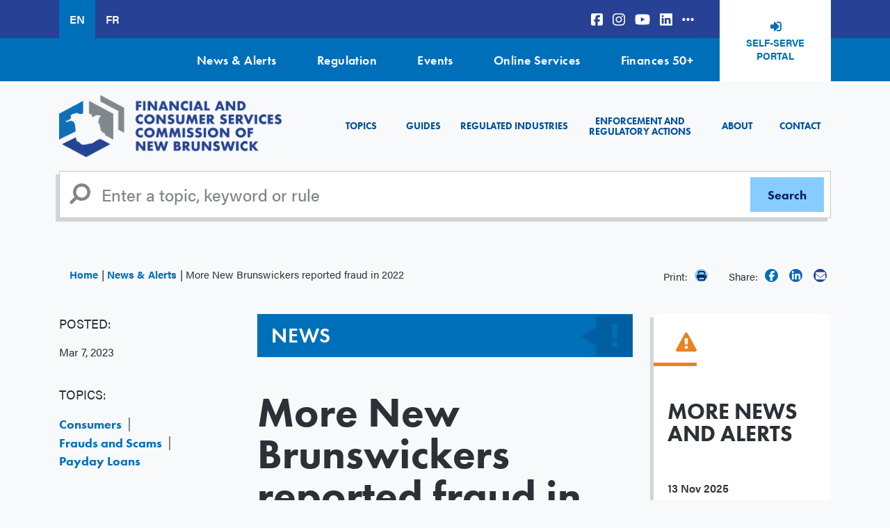

--- FILE ---
content_type: text/html; charset=UTF-8
request_url: https://fcnb.ca/en/news-alerts/more-new-brunswickers-reported-fraud-in-2022
body_size: 12661
content:


<!DOCTYPE html>
<html lang="en" dir="ltr" prefix="content: http://purl.org/rss/1.0/modules/content/  dc: http://purl.org/dc/terms/  foaf: http://xmlns.com/foaf/0.1/  og: http://ogp.me/ns#  rdfs: http://www.w3.org/2000/01/rdf-schema#  schema: http://schema.org/  sioc: http://rdfs.org/sioc/ns#  sioct: http://rdfs.org/sioc/types#  skos: http://www.w3.org/2004/02/skos/core#  xsd: http://www.w3.org/2001/XMLSchema# ">
  <head>
    <meta charset="utf-8" />
<noscript><style>form.antibot * :not(.antibot-message) { display: none !important; }</style>
</noscript><script async src="https://www.googletagmanager.com/gtag/js?id=UA-44407813-1"></script>
<script>window.dataLayer = window.dataLayer || [];function gtag(){dataLayer.push(arguments)};gtag("js", new Date());gtag("set", "developer_id.dMDhkMT", true);gtag("config", "UA-44407813-1", {"groups":"default","anonymize_ip":true,"page_placeholder":"PLACEHOLDER_page_path"});</script>
<meta name="description" content="A decrease in dollars lost to fraud in New Brunswick, coupled with a rise in the number of frauds reported in 2022, could mean consumers are becoming more comfortable identifying and reporting frauds and scams, according to the Financial and Consumer Services Commission (FCNB). “We are encouraged by the increase in New Brunswickers reporting frauds and scams,” said Marissa Sollows, FCNB’s director of communications and public affairs. “This could be a sign that consumers are becoming more confident in recognizing fraud, and that they understand the importance of reporting it.”" />
<link rel="canonical" href="https://fcnb.ca/en/news-alerts/more-new-brunswickers-reported-fraud-in-2022" />
<meta property="og:image" content="https://fcnb.ca/sites/default/files/styles/large/public/2024-12/Commission%20News%20Release_0.jpg?itok=PK4QHKSU" />
<meta name="facebook-domain-verification" content="1x0xo6votiq1fvt6v7aci4gbyuugec" />
<meta name="Generator" content="Drupal 10 (https://www.drupal.org)" />
<meta name="MobileOptimized" content="width" />
<meta name="HandheldFriendly" content="true" />
<meta name="viewport" content="width=device-width, initial-scale=1.0" />
<link rel="icon" href="/themes/custom/fcnb/favicon.ico" type="image/vnd.microsoft.icon" />
<link rel="alternate" hreflang="en" href="https://fcnb.ca/en/news-alerts/more-new-brunswickers-reported-fraud-in-2022" />
<link rel="alternate" hreflang="fr" href="https://fcnb.ca/fr/nouvelles-et-activites/la-population-neo-brunswickoise-a-signale-plus-de-fraudes-en-2022" />

          <title>More New Brunswickers reported fraud in 2022 | New Brunswick Financial and Consumer Services Commission</title>
        <!-- Facebook Pixel Code -->
    <script>
      !function(f,b,e,v,n,t,s)
      {if(f.fbq)return;n=f.fbq=function(){n.callMethod?
      n.callMethod.apply(n,arguments):n.queue.push(arguments)};
      if(!f._fbq)f._fbq=n;n.push=n;n.loaded=!0;n.version='2.0';
      n.queue=[];t=b.createElement(e);t.async=!0;
      t.src=v;s=b.getElementsByTagName(e)[0];
      s.parentNode.insertBefore(t,s)}(window, document,'script',
      'https://connect.facebook.net/en_US/fbevents.js');
      fbq('init', '442190580417766');
      fbq('track', 'PageView');
    </script>
    <noscript>
      <img height="1" width="1" style="display:none" 
          src="https://www.facebook.com/tr?id=442190580417766&ev=PageView&noscript=1"/>
    </noscript>
    <!-- End Facebook Pixel Code -->
    <!-- Google tag (gtag.js) -->
    <script async src="https://www.googletagmanager.com/gtag/js?id=G-2YVZNWSX7F"></script>
    <script>
      window.dataLayer = window.dataLayer || [];
      function gtag(){dataLayer.push(arguments);}
      gtag('js', new Date());

      gtag('config', 'G-2YVZNWSX7F');
    </script>
    <link rel="stylesheet" media="all" href="/sites/default/files/css/css_H4F5HmGfRnlf4ALpMRLfJFQHEgSWo0_FIqWiwu-vw3k.css?delta=0&amp;language=en&amp;theme=fcnb&amp;include=eJwtx0EOgCAMBdELEXqmIt-ksSChReH2Jupm8gbTVepBuY_GGvFt2LeayHwpQucs87ctcxRKbAiX4DZ6G8uZh-IBekcdsw" />
<link rel="stylesheet" media="all" href="https://use.typekit.net/urx5qjb.css" />
<link rel="stylesheet" media="all" href="/sites/default/files/css/css_mPfcjPs3P-ojlFtn01Rc1srMj0hXwKEizuNPAQcr_VI.css?delta=2&amp;language=en&amp;theme=fcnb&amp;include=eJwtx0EOgCAMBdELEXqmIt-ksSChReH2Jupm8gbTVepBuY_GGvFt2LeayHwpQucs87ctcxRKbAiX4DZ6G8uZh-IBekcdsw" />
<link rel="stylesheet" media="all" href="https://stackpath.bootstrapcdn.com/font-awesome/4.7.0/css/font-awesome.min.css" />
<link rel="stylesheet" media="all" href="/sites/default/files/css/css_4YDF3SWplAZkbE8G42QnvnXRbvCom3I2uEMHEJ-VXIQ.css?delta=4&amp;language=en&amp;theme=fcnb&amp;include=eJwtx0EOgCAMBdELEXqmIt-ksSChReH2Jupm8gbTVepBuY_GGvFt2LeayHwpQucs87ctcxRKbAiX4DZ6G8uZh-IBekcdsw" />

    <script src="https://use.fontawesome.com/releases/v6.5.1/js/all.js" defer crossorigin="anonymous"></script>
<script src="https://use.fontawesome.com/releases/v6.5.1/js/v4-shims.js" defer crossorigin="anonymous"></script>

  </head>
  <body class="node-3860 node-type-article path-node">
        <a href="#main-content" class="visually-hidden focusable">
      Skip to main content
    </a>
    
      <div class="dialog-off-canvas-main-canvas" data-off-canvas-main-canvas>
    <div class="page">
      <div class="top-bar">
      <div class="container">
        <div class="d-flex">
            
  <div class="language-switcher-language-url block block--languageswitcher" role="navigation">

  
    

      
  


  <ul class="links nav">
    <li hreflang="en" data-drupal-link-system-path="node/3860" class="nav-item is-active" aria-current="page"><a href="/en/news-alerts/more-new-brunswickers-reported-fraud-in-2022" class="language-link is-active" hreflang="en" data-drupal-link-system-path="node/3860" aria-current="page">EN</a></li><li hreflang="fr" data-drupal-link-system-path="node/3860" class="nav-item"><a href="/fr/nouvelles-et-activites/la-population-neo-brunswickoise-a-signale-plus-de-fraudes-en-2022" class="language-link" hreflang="fr" data-drupal-link-system-path="node/3860">FR</a></li>  </ul>


  
  </div>

  <div class="block block--social">

  
    

      
  


  <ul class="nav">
                                          <li class="nav-item  ">
                      <a href="https://www.facebook.com/FCNB.ca" class="nav-link"><i class="fab fa-facebook-square" aria-hidden="true"></i></a>
                  </li>
                                      <li class="nav-item  ">
                      <a href="https://instagram.com/fcnb.ca" class="nav-link"><i class="fab fa-instagram" aria-hidden="true"></i></a>
                  </li>
                                      <li class="nav-item  ">
                      <a href="https://www.youtube.com/user/NBSC2008" class="nav-link"><i class="fa-brands fa-youtube" aria-hidden="true"></i></a>
                  </li>
                                      <li class="nav-item  ">
                      <a href="https://www.linkedin.com/company/fcnb/?originalSubdomain=ca" class="nav-link"><i class="fa-brands fa-linkedin" aria-hidden="true"></i></a>
                  </li>
                                      <li class="nav-item  ">
                      <a href="/en/contact/social-media-directory" class="nav-link" data-drupal-link-system-path="node/37"><i class="fa-solid fa-ellipsis-h" aria-hidden="true"></i></a>
                  </li>
            </ul>


  
  </div>

  <div class="block block--basic block--headerselfserveportal">

  
    

      
            <div class="basic__body field"><p><a class="campaign-tracking" data-label="Header Self-Serve Portal" href="https://portal.fcnb.ca/" target="_blank">Self-Serve Portal</a></p>
</div>
      
  
  </div>


        </div>
      </div>
    </div>
    <div class="top-nav">
      <div class="container">
          
  <div class="block block--topnavigation">

  
    

      
  


  <ul class="nav">
                                          <li class="nav-item  ">
                      <a href="/en/news-alerts" class="nav-link" data-drupal-link-system-path="node/4">News &amp; Alerts</a>
                  </li>
                                      <li class="nav-item  ">
                      <a href="/en/about-the-commission/legislation-regulations-and-rules" title="Legislation, Regulations and Rules" class="nav-link" data-drupal-link-system-path="node/2894">Regulation</a>
                  </li>
                                      <li class="nav-item  ">
                      <a href="/en/events" class="nav-link" data-drupal-link-system-path="events">Events</a>
                  </li>
                                      <li class="nav-item  ">
                      <a href="/en/online-services" class="nav-link" data-drupal-link-system-path="node/6">Online Services</a>
                  </li>
                                      <li class="nav-item  ">
                      <a href="https://finances50plus.fcnb.ca/" title="Finances 50+" class="nav-link">Finances 50+</a>
                  </li>
            </ul>


  
  </div>


      </div>
    </div>
    <nav class="navbar navbar-expand-xl static-top">
    <div class="container">
        

  
    

    
  <a href="/en" class="navbar-brand " aria-label="">
            <img src="/sites/default/files//enlogo.png" class="d-inline-block align-top" alt="Home"/>

        
  </a>




      <button class="navbar-toggler" type="button" data-toggle="collapse" data-target="#mainNav" aria-controls="mainNav" aria-expanded="false" aria-label="Toggle navigation">
        <span class="navbar-toggler-icon">
          <i class="fa fa-bars" aria-hidden="true"></i>
        </span>
      </button>
      <div class="collapse navbar-collapse" id="mainNav">
          
  <div class="block block--fcnb-main-menu">

  
    

      
  


  <ul class="nav navbar-nav">
                          <li class="nav-item ">
                      <a href="#menublocktopicstab" class="nav-link">Topics</a>
                  </li>
                      <li class="nav-item ">
                      <a href="/en/guides" class="nav-link">Guides</a>
                  </li>
                      <li class="nav-item ">
                      <a href="#menublockregulatedtab" class="nav-link">Regulated Industries</a>
                  </li>
                      <li class="nav-item ">
                      <a href="/en/enforcement-and-regulatory-actions" class="nav-link">Enforcement and Regulatory Actions</a>
                  </li>
                      <li class="nav-item ">
                      <a href="/en/about-the-commission" class="nav-link">About</a>
                  </li>
                      <li class="nav-item ">
                      <a href="/en/contact" class="nav-link">Contact</a>
                  </li>
            </ul>

  
  </div>


      </div>
    </div>
  </nav>

      <div id="navigationblocks" class="container tab-content">
        
<div id="menublocktopicstab"  class="block tab-pane collapse block--menu-block block--menublocktopics" data-parent=".tab-content" role="tabpanel" aria-labelledby="menublocktopicstab" aria-expanded="false">
      
            <div class="menu-block__body field"><h3 class="menu-title-text">Topics</h3>

<p>Expertise from the subject matter experts at New Brunswick’s Financial and Consumer Services Commission.</p>

<hr>
<div class="row">
<div class="col-12 col-sm-6 col-md-3">
<h5><a href="/en/frauds-and-scams">Fraud and Scams</a></h5>

<p><a href="/en/frauds-and-scams/cybersecurity">Cybersecurity</a><a data-entity-substitution="canonical" data-entity-type="node" href="/en/frauds-and-scams/frauds-and-scams-database" title="Frauds and Scam Database">Database</a><a href="/en/frauds-and-scams/reporting-fraud">Reporting Fraud</a>&nbsp;<a href="/en/frauds-and-scams/check-licence-and-registration" title="Licence and Registration">Licence and Registration</a>&nbsp;<a data-entity-substitution="canonical" data-entity-type="node" href="/en/frauds-and-scams/covid-19-fraud" title="COVID-19 Fraud">COVID-19</a></p>

<h5><a href="/en/investing" title="Investing">Investing</a></h5>

<p><a href="/en/investing/getting-started">Getting Started</a><a href="/en/investing/investment-products">Investment Products</a><a href="/en/investing/high-risk-investments">High-Risk Investments</a><a href="/en/investing/borrowing-to-invest">Borrowing to Invest</a><a href="/en/investing/managing-your-investments">Managing Your Investments</a><a href="/en/investing/protecting-your-investments">Protecting Your Investments</a></p>
</div>

<div class="col-12 col-sm-6 col-md-3">
<h5><a href="/en/personal-finances" title="Personal&nbsp;Finances">Personal&nbsp;Finances</a></h5>

<p><a href="/en/personal-finances/budgeting">Budgeting</a> <a href="/en/personal-finances/saving-money">Saving Money</a> <a href="/en/personal-finances/managing-credit">Managing Credit</a> <a href="/en/personal-finances/pensions-and-retirement">Pension and Retirement</a> <a href="/en/personal-finances/payday-loans">Payday&nbsp;Loans</a><a href="/en/personal-finances/collection-agencies">Collection Agencies</a> <a href="/en/personal-finances/cooperatives">Cooperatives</a>&nbsp;<a href="/en/personal-finances/what-is-a-credit-union">Credit Unions</a> <a href="/en/personal-finances/vehicle-ownership">Vehicle Ownership</a>&nbsp;<a href="https://finances50plus.fcnb.ca/en/" target="_blank" title="Finances 50+">Finances 50+</a>&nbsp;<a href="/en/pre-arranged-funeral-plan">Pre-Arranged Funeral Plan</a></p>

<h5><a href="/en/real-estate">Real Estate</a></h5>

<p><a href="/en/real-estate/mortgages">Mortgages</a> <a href="/en/real-estate/private-sales">Private Sales</a></p>
</div>

<div class="col-12 col-sm-6 col-md-3">
<h5><a href="/en/insurance">Insurance</a></h5>

<p><a href="/en/insurance/life-insurance">Life Insurance</a> <a href="/en/insurance/health-insurance">Health Insurance</a> <a href="/en/insurance/home-and-tenant-insurance">Home and Tenant Insurance</a> <a href="/en/insurance/automobile-insurance">Automobile Insurance</a> <a href="/en/insurance/business-insurance">Business Insurance</a></p>

<h5><a href="/en/building-a-business">Building a Business</a></h5>

<p><a href="/en/capital-markets/accessing-capital">Accessing Capital</a> <a href="/en/capital-markets/securities-crowdfunding" title="Raising Money From Crowdfunding">Raising Money From Crowdfunding</a>&nbsp;<a href="/en/capital-markets/franchises">Franchises</a></p>
</div>

<div class="col-12 col-sm-6 col-md-3">
<h5><a href="/en/consumer-protections">Consumer Protections</a></h5>

<p><a href="/en/consumer-protections/refunds-exchanges-returns-and-warranties">Refunds</a> <a href="/en/consumer-protections/refunds-exchanges-returns-and-warranties">Exchanges and Returns</a> <a href="/en/consumer-protections/gift-cards">Gift Cards</a><a href="/en/consumer-protections/refunds-exchanges-returns-and-warranties">Warranties</a> <a href="/en/consumer-protections/direct-sales">Door-to-Door Sales</a> <a href="/en/consumer-protections/funeral-arrangements">Funeral Services</a></p>

<h5><a href="/en/unclaimed-property" title="Unclaimed Property">Unclaimed Property</a></h5>

<h5><a data-entity-substitution="canonical" data-entity-type="node" data-entity-uuid="e879a287-633a-4ff4-a7ff-b43141bc1c6f" href="/en/book-a-presentation" title="Book a Presentation">Book a Presentation</a></h5>
</div>
</div>

<div class="text-center mt-4"><a class="dissmiss-tab" data-target="menublocktopicstab" href="#"><i class="fas fa-angles-up">&nbsp;</i></a></div>
</div>
      
  
  </div>

<div id="menublockregulatedtab"  class="block tab-pane collapse block--menu-block block--menublockregulated" data-parent=".tab-content" role="tabpanel" aria-labelledby="menublockregulatedtab" aria-expanded="false">
      
            <div class="menu-block__body field"><h3>Regulated Industries</h3>

<p>The Financial and Consumer Services Commission of New Brunswick is responsible for the regulation and enforcement of securities, insurance, pensions, credit unions, trust and loan companies, co-operatives, mortgage brokers, pay day lenders, real estate and a wider range of other consumer legislation. We regulate 44,000 industry participants who make their living working with New Brunswickers’ money. These industry participants handle more than $50 billion of New Brunswick consumers’ money.</p>

<p>Questions about your industry’s regulations and legislation? Proposed rule changes? Looking for bulletins and notices? If you operate a business in, or work in, one of these regulated industries, here’s where you’ll find answers.</p>

<hr>
<div class="row">
<div class="col-12 col-sm-6 col-md-4 col-lg-3">
<h4><a data-entity-substitution="canonical" data-entity-type="node" data-entity-uuid="7312129d-99ea-400f-b183-43239efb1165" href="/en/regulated-industries" title="Regulated Industries">Regulated Industries</a></h4>

<p><a data-entity-substitution="canonical" data-entity-type="node" data-entity-uuid="14c2a816-6f77-44b1-b439-8411b810c6e8" href="/en/real-estate/mortgage-broker-industry" title="Mortgage Broker Industry">Mortgage Brokers</a> <a data-entity-substitution="canonical" data-entity-type="node" data-entity-uuid="08a2cf36-f2c8-48b7-a853-51a0125e4cfd" href="/en/insurance/insurance-licences" title="Insurance Licences ">Insurance</a> <a data-entity-substitution="canonical" data-entity-type="node" data-entity-uuid="470a0c2a-cd86-4d47-92f7-0877997a23b7" href="/en/real-estate/real-estate-agents" title="Real Estate Agents">Real Estate</a> <a data-entity-substitution="canonical" data-entity-type="node" data-entity-uuid="6538a197-0881-43c7-acf8-6eabdec44595" href="/en/consumer-protections/auctioneers" title="Auctioneers">Auctioneers</a> <a data-entity-substitution="canonical" data-entity-type="node" data-entity-uuid="110f24d1-cd63-4f0a-a917-5363364a90e2" href="/en/consumer-protections/direct-sellers" title="Direct Sellers">Direct Sellers</a> <a data-entity-substitution="canonical" data-entity-type="node" data-entity-uuid="5544e8f3-1d8d-4f5a-a37c-bbe5b284d434" href="/en/consumer-protections/commissioner-for-taking-affidavits" title="Commissioner for Taking Affidavits">Commissioner of Oaths</a></p>
</div>

<div class="col-12 col-sm-6 col-md-4 col-lg-3">
<h4 class="d-none d-lg-block">&nbsp;</h4>

<p><a data-entity-substitution="canonical" data-entity-type="node" data-entity-uuid="d95b83c4-929b-4e4d-81fd-3b5dc843083d" href="/en/personal-finances/payday-lenders" title="Payday Lenders">Payday Lenders</a> <a data-entity-substitution="canonical" data-entity-type="node" data-entity-uuid="1afdc020-105f-4e19-ad62-a4afa93a375e" href="/en/personal-finances/credit-reporting-agencies" title="Credit Reporting Agencies">Credit Reporting</a> <a data-entity-substitution="canonical" data-entity-type="node" data-entity-uuid="fb7dd06b-077b-4ccd-963d-49e854dd55b1" href="/en/personal-finances/collection-agencies-and-debt-settlement-companies" title="Collection Agencies and Debt Settlement Companies">Collection and Debt Settlement</a> <a data-entity-substitution="canonical" data-entity-type="node" data-entity-uuid="a7f60e12-6df3-44c0-aa12-8e696da207e0" href="/en/personal-finances/credit-brokers-lessors-and-grantors" title="Credit Brokers, Lessors and Grantors">Credit Disclosure</a> <a data-entity-substitution="canonical" data-entity-type="node" data-entity-uuid="bb088f16-53d5-40b5-9ac3-dd5f8bee1b36" href="/en/personal-finances/credit-unions" title="Credit Unions">Credit Unions</a> <a data-entity-substitution="canonical" data-entity-type="node" data-entity-uuid="27836a6e-0807-4400-9e6b-58196b098b85" href="/en/personal-finances/loan-and-trust-companies" title="Loan and Trust Companies">Loan and Trust Companies</a></p>
</div>

<div class="col-12 col-sm-6 col-md-4 col-lg-3">
<h4 class="d-none d-lg-block">&nbsp;</h4>

<p><a data-entity-substitution="canonical" data-entity-type="node" data-entity-uuid="9c9352c5-bfd0-4ff4-b393-5ba87c3857c3" href="/en/securities" title="Securities">Securities</a> <a data-entity-substitution="canonical" data-entity-type="node" data-entity-uuid="2f915531-ea75-4e9c-b432-9b9365957236" href="/en/personal-finances/cooperatives" title="Cooperatives">Cooperatives</a> <a data-entity-substitution="canonical" data-entity-type="node" data-entity-uuid="988ef54b-1ac5-48ef-ba5d-ea23a84a7db6" href="/en/personal-finances/financial-advisors-and-financial-planners" title="Financial Advisors and Financial Planners">Financial Advisors and Financial Planners</a> <a data-entity-substitution="canonical" data-entity-type="node" data-entity-uuid="f07e3e49-074c-4828-9fe8-ac19ae7d6bcb" href="/en/personal-finances/pension-administrators" title="Pension Administrators">Pensions</a> <a data-entity-substitution="canonical" data-entity-type="node" data-entity-uuid="befd31dc-6181-4bd1-8edf-5c38c61bf892" href="/en/consumer-protections/funeral-providers" title="Funeral Providers">Funeral Providers</a></p>
</div>

<div class="col-12 col-sm-6 col-md-4 col-lg-3">
<h4>Industry Resources</h4>

<p><a data-entity-substitution="canonical" data-entity-type="node" data-entity-uuid="2e801560-f583-4235-b69d-61b31728669e" href="/en/about-the-commission/legislation-regulations-and-rules" title="Legislation, Regulations and Rules">Legislation, Regulations and Rules</a> <a data-entity-substitution="canonical" data-entity-type="node" data-entity-uuid="3c09815c-c6d3-4bd3-9787-2d7a6217e3f7" href="/en/regulated-industries/proposed-rules-and-changes" title="Proposed Rules and Changes">Proposed Rules and Changes</a> <a data-entity-substitution="canonical" data-entity-type="node" data-entity-uuid="93ce7c02-ba6d-4205-a564-e21217fa7629" href="/en/securities/reporting-issuers" title="Reporting Issuers">Reporting Issuers</a> <a data-entity-substitution="canonical" data-entity-type="node" data-entity-uuid="0688ebe9-3c4c-4665-875e-0087f1faa7c4" href="/en/securities/securities-law-and-policy/regulatory-instruments" title="Regulatory Instruments">Securities Regulatory Instruments</a> <a data-entity-substitution="canonical" data-entity-type="node" data-entity-uuid="064b56e1-0d90-47a5-b5e7-44cc695c8e27" href="/en/sector-surveys" title="Sector Surveys">Sector Surveys</a> <a data-entity-substitution="canonical" data-entity-type="node" data-entity-uuid="52a5a14c-4b83-4c59-b9d4-672cf21a70fd" href="/en/contact/the-commission-connection" title="The Commission Connection">Subscribe to The Commission Connection</a></p>
</div>
</div>

<div class="text-center mt-4"><a class="dissmiss-tab" data-target="menublockregulatedtab" href="#"><i class="fas fa-angles-up">&nbsp;</i></a></div>
</div>
      
  
  </div>


    </div>
  
      <div class="search">
      <div class="container">
          <div class="search-block-form contextual-region block block--fcnb-search" role="search">
  <form action="/en/search" method="get" id="search-block-form" accept-charset="UTF-8" class="form-inline">
    <div class="js-form-item form-item js-form-type-search form-item-keys js-form-item-keys form-no-label form-group">
      <input title="Enter a topic, keyword or rule" type="search" id="edit-keys" name="keys" value="" size="20" maxlength="128" placeholder="Enter a topic, keyword or rule" class="form-search form-control">
    </div>
    <div class="form-actions js-form-wrapper form-wrapper" id="edit-actions">
      <input type="submit" id="edit-submit" value="Search" class="button js-form-submit form-submit btn btn-secondary">
    </div>
  </form>
</div>


      </div>
    </div>
  

      <div class="utility">
      <div class="container">
          
  <div class="col-md-8 col-sm-12 block block--breadcrumbs">

  
    

        <nav aria-label="breadcrumb" class="">
    <ol class="breadcrumb">
              <li class="breadcrumb-item ">
                      <a href="/en">Home</a>
                  </li>
              <li class="breadcrumb-item ">
                      <a href="/en/news-alerts">News &amp; Alerts</a>
                  </li>
              <li class="breadcrumb-item active">
                      More New Brunswickers reported fraud in 2022
                  </li>
          </ol>
  </nav>

  
  </div>
<div class="share-widget">
	
	
	<div class="block__content">
		<div class="social-share">
							<span class="print hidden-xs">
					Print:
					<a class="icon print" href="javascript:window.print()">
						<i class="fa fa-print" aria-hidden="true"></i>
					</a>
				</span>
				<span>Share:</span>
									<a class="icon facebook" href="https://www.facebook.com/sharer/sharer.php?u=https://fcnb.ca/en/news-alerts/more-new-brunswickers-reported-fraud-in-2022" target="_blank">
				<i class="fab fa-facebook-f" aria-hidden="true"></i>
			</a>
			      <a class="icon linkedin" href="https://www.linkedin.com/sharing/share-offsite/?url=https://fcnb.ca/en/news-alerts/more-new-brunswickers-reported-fraud-in-2022" target="_blank">
				<i class="fa-brands fa-linkedin-in"></i>
			</a>
			<a class="icon email" title="Share by Email" href="mailto:?body=https://fcnb.ca/en/news-alerts/more-new-brunswickers-reported-fraud-in-2022">
				<i class="fa fa-envelope" aria-hidden="true"></i>
			</a>
		</div>
	</div>
</div>



      </div>
    </div>
  
  
  
  <main id="main-content">

          <div class="page__content">
        <div class="container">
          <div class="row">
            <aside class="left col-xs-12 col-sm-12 col-md-5 col-lg-3 order-2 order-md-1" role="complementary">
                
  <div class="views-element-container block block--views-block--sidebar-left-block-4">

  
    

      <div>
<div class="js-view-dom-id-a93823db07fe3c9101db6a78d85a29271bed8fdc3d9767861c8162ac201e357f view sidebar-left">
    
  
  
  

    
  

      <div class="views-row"><div class="views-field views-field-created"><span class="views-label views-label-created">Posted:</span><span class="field-content"><time datetime="2023-03-07T09:21:11-04:00">Mar 7, 2023</time>
</span></div></div>

  
  

  
  

  
  
</div>
</div>

  
  </div>

  <div class="views-element-container block block--views-block--sidebar-left-block-3">

  
    

      <div>
<div class="js-view-dom-id-60f3af50b2ea1d265596ce7d4371bfa8112c1970c2fe71f54d4ee3650dc94038 view sidebar-left">
    
  
  
  

    
  

      <div class="views-row"><div class="views-field views-field-field-topics"><span class="views-label views-label-field-topics">Topics:</span><div class="field-content"><a href="https://fcnb.ca/en/search?field_topics=549">Consumers</a><a href="https://fcnb.ca/en/search?field_topics=528">Frauds and Scams</a><a href="https://fcnb.ca/en/search?field_topics=914">Payday Loans</a></div></div></div>

  
  

  
  

  
  
</div>
</div>

  
  </div>

  <div class="views-element-container block block--views-block--sidebar-left-block-2">

  
    

      <div>
<div class="js-view-dom-id-7d83f1b9e5d8f276a1039bed9e5813a7bc1821db7ffa53c9b8696e3186fe20b8 view sidebar-left">
    
  
  
  

    
  

      <div class="views-row"><div class="views-field views-field-field-tags"><span class="views-label views-label-field-tags">Tags:</span><div class="field-content"><a href="https://fcnb.ca/en/search?field_tags=841">payday loans</a><a href="https://fcnb.ca/en/search?field_tags=482">Canadian Anti-Fraud Centre</a><a href="https://fcnb.ca/en/search?field_tags=866">investment fraud</a><a href="https://fcnb.ca/en/search?field_tags=905">top frauds</a></div></div></div>

  
  

  
  

  
  
</div>
</div>

  
  </div>

  <div class="views-element-container block block--views-block--sidebar-left-block-1">

  
    

      <div>
<div class="js-view-dom-id-037ed4de20ba5ddf508298251534cfeecceb804c8f3a14d89ee3b0298a0075e1 view sidebar-left">
    
  
  
  

    
  

      <div class="views-row"><div class="views-field views-field-field-sidebar-left"><div class="field-content"></div></div></div>

  
  

  
  

  
  
</div>
</div>

  
  </div>


            </aside>
            <div class="col-xs-12 col-sm-12 col-md-7 col-lg-6 order-1 order-md-2 content--body pb-5">
                
  <div class="block block--fcnb-content">

  
    

      <div data-history-node-id="3860" class="node node--type-article node--view-mode-full ds-1col clearfix" typeof="schema:Article">

	

		
	
									
			
	
				
			<div class="fcnb-bulletins-notices ">
			<p>News</p>
		</div>
	
	<h1 class="page-title">
		
<span property="schema:name">More New Brunswickers reported fraud in 2022</span>

	</h1>

	
            <div property="schema:text" class="article__body field"><p>A decrease in dollars lost to fraud in New Brunswick, coupled with a rise in the number of frauds reported in 2022, could mean consumers are becoming more comfortable identifying and reporting frauds and scams, according to the Financial and Consumer Services Commission (FCNB).</p>

<p>“We are encouraged by the increase in New Brunswickers reporting frauds and scams,” said Marissa Sollows, FCNB’s director of communications and public affairs. “This could be a sign that consumers are becoming more confident in recognizing fraud, and that they understand the importance of reporting it.”</p>

<p>Fraud Prevention Month is a national awareness initiative held each March that aims to empower Canadians by providing information they need to recognize, reject, and report fraud. To mark the month, FCNB is sharing details of the top frauds reported in 2022 and highlighting an <a href="https://www.fcnb.ca/en/news-alerts/new-brunswickers-urged-to-check-licensing-when-seeking-payday-loans">ongoing campaign</a> to educate New Brunswickers on the importance of borrowing from licensed payday lenders and the risks of working with unlicensed ones.&nbsp;</p>

<p>According to a report from the Canadian Anti-Fraud Centre, 468 New Brunswickers reported losing more than $3.15 million to fraud – down from the reported total of $4.29 million in 2021. The number of New Brunswickers who reported being targeted by frauds and scams jumped by 16 per cent from the previous year.</p>

<p>Among the province’s top frauds last year were:</p>

<ol>
	<li><strong>Investment fraud ($1.48 million reported lost, 46 reports):</strong> A scammer convinces someone to invest in false or misleading investment opportunities, promising higher-than-normal returns. Common forms of investment fraud include <a href="https://www.fcnb.ca/en/news-alerts/crypto-investment-scams-targeting-nb-residents-through-social-media-and-dating-sites">crypto-asset investment scams</a>, <a href="https://www.fcnb.ca/en/investing/high-risk-investments/crypto-assets-and-cryptocurrency#security-tokens:~:text=Initial%20Coin%20Offerings">initial coin offerings</a> and <a href="https://www.fcnb.ca/en/frauds-and-scams/frauds-and-scams-database/ponzi-schemes">pyramid or ponzi schemes</a>.</li>
	<li><strong>Spear Phishing ($346,283 reported lost, 12 reports):</strong> Phishing is an attempt to steal your personal information by masquerading as an authentic organization. Spear phishing is when the scammer gathers specific information about you and uses it to tailor their pitch, so the fake email seems even more convincing.&nbsp;</li>
	<li><strong>Emergency scams ($264,889 reported lost, 48 reports):</strong> A scammer targets consumers by calling, usually late at night, pretending to be a friend or family member in trouble (i.e., a grandchild). The scammer says they need money sent right away, but they ask the victim to keep it a secret, so they do not get in trouble with other family members.&nbsp;</li>
	<li><strong>Prize scams ($211,108 reported lost, 44 reports):</strong> Scammers claim you have won a prize (cash, car, vacation, etc.) and, to receive the winnings, you must pay a small advance fee to cover taxes or legal fees. After the fee is paid, no prize is ever received, and scammers will use the financial information to take over consumers’ accounts.&nbsp;</li>
	<li><strong>Romance scams ($174,801 reported lost, 12 reports):</strong> A scammer will most commonly use email, social media sites and dating websites to set up a fake profile, pretending to be looking for a companion. Once they gain the person’s trust over time, the scammer will say they need money for a personal or medical emergency, to help pay their bills or for travel expenses to visit the person.</li>
</ol>

<p>As part of its ongoing campaign on the importance of working with a licensed payday lender, FCNB is promoting a new <a href="https://fcnb.ca/en/guides/are-you-considering-an-online-payday-loan">online payday loans guide</a> about how New Brunswickers can check licensing and avoid the fraudulent or unlawful practices often associated with non-licensed lending activity,.&nbsp;</p>

<p>New Brunswickers can follow FCNB on <a href="https://www.facebook.com/FCNB.ca">social media</a>, visit <a href="https://www.fcnb.ca/en/frauds-and-scams">FCNB.ca</a> or book a <a href="https://www.fcnb.ca/en/book-a-presentation">free presentation</a> to learn more about fraud and what they can do to protect themselves. Consumers who have been targeted by a fraud should report it to <a href="https://www.fcnb.ca/en/online-services/submit-a-complaint">FCNB</a>, the <a href="https://www.antifraudcentre-centreantifraude.ca/report-signalez-eng.htm#a1">Canadian Anti-Fraud Centre</a>, and their local police.</p>

<p><strong>Audio file of Marissa Sollows, director of communications and public affairs, FCNB</strong></p>

<p><a href="https://fcnb.ca/en/media/13149">Quote 1</a></p>

<p><strong>Media Contact:&nbsp;</strong></p>

<p>1 866 933-2222 or <a href="mailto:media@fcnb.ca">media@fcnb.ca</a>.</p>

<p class="small">FCNB has the mandate to provide regulatory services that protect the public interest, enhance public confidence and promote understanding of the regulated sectors through educational programs. It is responsible for the administration and enforcement of provincial legislation regulating mortgage brokers, payday lenders, real estate, securities, insurance, pensions, credit unions, trust and loan companies, cooperatives, and a wide range of other consumer legislation. It is an independent Crown corporation funded by the regulatory fees and assessments paid by the regulated sectors. Online educational tools and resources are available at <a href="http://www.fcnb.ca/">www.fcnb.ca</a>.&nbsp;</p>
</div>
      

</div>


  
  </div>


            </div>
            <aside class="right col-xs-12 col-sm-12 col-md-12 col-lg-3 order-3" role="complementary">
                
  <div class="views-element-container block--morenews block block--views-block--more-news-and-alerts-block-1">

  
            <h2>More News and Alerts</h2>
        

      <div>
<div class="js-view-dom-id-4e472c2a9c4fa40b8e25c3f129f1b65efeb84b88866671347cc43c8e02d6c16f view more-news-and-alerts">
    
  
  
  

    
  

      <div class="views-row"><div class="views-field views-field-created"><span class="field-content"><time datetime="2025-11-13T10:49:26-04:00">13 Nov 2025</time>
</span></div><div class="views-field views-field-title"><span class="field-content"><a href="/en/news-alerts/financial-and-consumer-services-commission-issues-consumer-alert-on-door-to-door-sales" hreflang="en">Financial and Consumer Services Commission Issues Consumer Alert on Door-to-Door Sales</a></span></div></div>
    <div class="views-row"><div class="views-field views-field-created"><span class="field-content"><time datetime="2025-11-04T13:28:44-04:00">4 Nov 2025</time>
</span></div><div class="views-field views-field-title"><span class="field-content"><a href="/en/news-alerts/new-brunswick-survey-highlights-financial-barriers-facing-vulnerable-groups" hreflang="en">New Brunswick Survey Highlights Financial Barriers Facing Vulnerable Groups</a></span></div></div>
    <div class="views-row"><div class="views-field views-field-created"><span class="field-content"><time datetime="2025-09-25T08:52:23-03:00">25 Sep 2025</time>
</span></div><div class="views-field views-field-title"><span class="field-content"><a href="/en/news-alerts/screening-of-award-winning-film-offered-at-two-university-campuses-as-part-of-investor-education" hreflang="en">Screening of award-winning film offered at two university campuses as part of Investor Education Month lineup</a></span></div></div>
    <div class="views-row"><div class="views-field views-field-created"><span class="field-content"><time datetime="2025-06-03T15:03:21-03:00">3 Jun 2025</time>
</span></div><div class="views-field views-field-title"><span class="field-content"><a href="/en/news-alerts/commission-celebrates-world-elder-abuse-awareness-day-with-walk-and-webinar-to-highlight-unique" hreflang="en">Commission celebrates World Elder Abuse Awareness Day with walk and webinar to highlight unique challenges of aging women</a></span></div></div>
    <div class="views-row"><div class="views-field views-field-created"><span class="field-content"><time datetime="2025-03-05T14:26:37-04:00">5 Mar 2025</time>
</span></div><div class="views-field views-field-title"><span class="field-content"><a href="/en/news-alerts/consumer-alert-suspected-crypto-scam-uses-premiers-image-and-fake-news-article-to-target-new" hreflang="en">Consumer Alert: Suspected Crypto Scam uses Premier’s image and fake news article to target New Brunswickers</a></span></div></div>

  
  

  
  

      <footer>
      <a href="/node/4/" class="btn btn-primary">More News and Alerts</a>
    </footer>
  
  
</div>
</div>

  
  </div>

  <div class="views-element-container block block--views-block--sidebar-right-block-1">

  
    

      <div>
<div class="js-view-dom-id-1a7c1d8153feecc8558f0af89ed4878e67a886a744dbd427e28571457025ce37 view sidebar-right">
    
  
  
  

    
  

      <div class="views-row"><div class="views-field views-field-field-sidebar-right"><div class="field-content"></div></div></div>

  
  

  
  

  
  
</div>
</div>

  
  </div>

  <div class="views-element-container block block--views-block--subscribe-news-widget-block-1">

  
    

      <div>
<div class="js-view-dom-id-d445a72c1ab8c196911a67f9743839773f947b62617f6a78b95b41d405871269 view subscribe-news-widget">
    
  
  
  

    
  

      <div class="views-row"><div class="views-field views-field-field-type"><div class="field-content"><div class="subscribe">
<a class="campaign-tracking btn" data-label="Subscribe Email Notifications" href="/en/contact/subscribe-to-email-notifications?categories=Commission News Releases"><i class="fa fa-envelope"></i>Subscribe to Email Notifications for:
<div class="subscribe-to-email-notifications__field-subscribe-type field">Commission News Releases</div>
</a>
</div></div></div></div>

  
  

  
  

  
  
</div>
</div>

  
  </div>


            </aside>
          </div>
        </div>
      </div>
    
  </main>

  




      <footer class="page__footer">
      <div class="container">
        <div class="row">
            
  <div class="col-xs-12 col-md-3 block block--basic block--footernewsletter">

  
    

      
            <div class="basic__body field"><h3>Subscribe:</h3>

<form>
<p><input class="form-text form-control" id="email-address" placeholder="Email address" type="text"></p>

<p><input class="btn btn-secondary" id="btnSubmit" type="button" value="Select my lists"></p>
</form>
</div>
      
  
  </div>


<div class="col-xs-12 col-md-3 block block--footer">
	
						<h3 class="block__title">Menu:</h3>
				

			
  


  <ul class="nav">
                                          <li class="nav-item  ">
                      <a href="/en/news-alerts" class="nav-link" data-drupal-link-system-path="node/4">News &amp; Alerts</a>
                  </li>
                                      <li class="nav-item  ">
                      <a href="/en/event-calendar" class="nav-link" data-drupal-link-system-path="node/5">Event Calendar</a>
                  </li>
                                      <li class="nav-item  ">
                      <a href="/en/guides" class="nav-link" data-drupal-link-system-path="node/18">Guides</a>
                  </li>
                                      <li class="nav-item  ">
                      <a href="/en/regulated-industries" class="nav-link" data-drupal-link-system-path="node/17">Regulated Industries</a>
                  </li>
                                      <li class="nav-item  ">
                      <a href="/en/enforcement-and-regulatory-actions" class="nav-link" data-drupal-link-system-path="node/16">Enforcement and Regulatory Actions</a>
                  </li>
                                      <li class="nav-item  ">
                      <a href="/en/about-the-commission" class="nav-link" data-drupal-link-system-path="node/3">About the Commission</a>
                  </li>
            </ul>


	</div>


<div class="col-xs-12 col-md-3 block block--footertopics">
	
						<h3 class="block__title">Topics:</h3>
				

			
  


  <ul class="nav navbar-nav">
                          <li class="nav-item ">
                      <a href="/en/investing" class="nav-link">Investing</a>
                  </li>
                      <li class="nav-item ">
                      <a href="/en/frauds-and-scams" class="nav-link">Frauds and Scams</a>
                  </li>
                      <li class="nav-item ">
                      <a href="/en/personal-finances" class="nav-link">Personal Finances</a>
                  </li>
                      <li class="nav-item ">
                      <a href="/en/real-estate" class="nav-link">Real Estate</a>
                  </li>
                      <li class="nav-item ">
                      <a href="/en/insurance" class="nav-link">Insurance</a>
                  </li>
                      <li class="nav-item ">
                      <a href="/en/securities" class="nav-link">Securities</a>
                  </li>
                      <li class="nav-item ">
                      <a href="/en/capital-markets" class="nav-link">Building a Business</a>
                  </li>
                      <li class="nav-item ">
                      <a href="/en/consumer-protections" class="nav-link">Consumer Protections</a>
                  </li>
                      <li class="nav-item ">
                      <a href="/en/unclaimed-property" class="nav-link">Unclaimed Property</a>
                  </li>
            </ul>

	</div>

  <div class="col-xs-12 col-md-3 block block--basic block--footersocial">

  
    

      
            <div class="basic__body field"><div><a href="/"><img alt="FCNB" data-entity-type="file" data-entity-uuid="77af08e6-cb09-4266-81eb-d9ddd26b0eeb" src="/sites/default/files/inline-images/logo-white_0.png" width="170" height="162" loading="lazy"></a></div>

<div><a class="btn btn-white" href="/en/contact">Contact the Commission</a></div>
<!-- <div><a class="btn btn-outline-white" href="https://fortune.fcnb.ca/" rel="noopener" target="_blank" title="play Fortune">Play&nbsp;<img alt="fortune logo" data-entity-type="file" data-entity-uuid="79c15d7e-382c-46b2-b14e-a270368df576" height="20" loading="lazy" src="/sites/default/files/inline-images/fortunelogo.png" width="78" /></a></div> --></div>
      
  
  </div>


        </div>
      </div>
      <div class="bottom-footer">
        <div class="container bottom-footer">
          <div class="row">
            
  <div class="col-12 copyright text-center block block--basic block--copyrightlegalprivacypolicy">

  
    

      
            <div class="basic__body field"><div class="footer-bottom">
<div class="text">© Financial and Consumer Services Commission of New Brunswick / All rights reserved.</div>

<div class="links"><span><a href="/privacy-policy">Privacy&nbsp;Policy</a></span><span><a href="/legal">Legal</a></span></div>
</div>
</div>
      
  
  </div>

          </div>
        </div>
      </div>
    </footer>
  </div>

  </div>

    
    <script type="application/json" data-drupal-selector="drupal-settings-json">{"path":{"baseUrl":"\/","pathPrefix":"en\/","currentPath":"node\/3860","currentPathIsAdmin":false,"isFront":false,"currentLanguage":"en"},"pluralDelimiter":"\u0003","suppressDeprecationErrors":true,"google_analytics":{"account":"UA-44407813-1","trackOutbound":true,"trackMailto":true,"trackTel":true,"trackDownload":true,"trackDownloadExtensions":"7z|aac|arc|arj|asf|asx|avi|bin|csv|doc(x|m)?|dot(x|m)?|exe|flv|gif|gz|gzip|hqx|jar|jpe?g|js|mp(2|3|4|e?g)|mov(ie)?|msi|msp|pdf|phps|png|ppt(x|m)?|pot(x|m)?|pps(x|m)?|ppam|sld(x|m)?|thmx|qtm?|ra(m|r)?|sea|sit|tar|tgz|torrent|txt|wav|wma|wmv|wpd|xls(x|m|b)?|xlt(x|m)|xlam|xml|z|zip","trackDomainMode":1},"data":{"extlink":{"extTarget":true,"extTargetNoOverride":false,"extNofollow":false,"extNoreferrer":false,"extFollowNoOverride":false,"extClass":"0","extLabel":"(link is external)","extImgClass":false,"extSubdomains":false,"extExclude":"","extInclude":"(.*\\.pdf$)","extCssExclude":"","extCssExplicit":"","extAlert":false,"extAlertText":"This link will take you to an external web site. We are not responsible for their content.","mailtoClass":"0","mailtoLabel":"(link sends email)","extUseFontAwesome":false,"extIconPlacement":"append","extFaLinkClasses":"fa fa-external-link","extFaMailtoClasses":"fa fa-envelope-o","whitelistedDomains":[]}},"statistics":{"data":{"nid":"3860"},"url":"\/core\/modules\/statistics\/statistics.php"},"user":{"uid":0,"permissionsHash":"0e2bfbea1c38319c02008600ad2be4b99b9134b3b00e8a7901f3bc1d4f130b60"}}</script>
<script src="/sites/default/files/js/js_fcvl72EbEHlSlTZ_14FmbcI7MAwmgZPsh5lQgvcu8GI.js?scope=footer&amp;delta=0&amp;language=en&amp;theme=fcnb&amp;include=eJx9jksKgDAMBS8U2iNJ1LQG01ZM_PT2ggqKC3dvZjaPdhPOo-_nZUJxdCGELrderQpBKNlwIy2J_Gs7XeNfczpwglhKFGowo1TjTv1XgBoa69nuD485ADPRPoQ"></script>
<script src="https://cdnjs.cloudflare.com/ajax/libs/popper.js/1.14.7/umd/popper.min.js"></script>
<script src="https://stackpath.bootstrapcdn.com/bootstrap/4.3.1/js/bootstrap.min.js"></script>
<script src="/sites/default/files/js/js_82RpYB1T8CGBhPkPCX8Qy2VQH2EUYD-NVVw3LAs1V4M.js?scope=footer&amp;delta=3&amp;language=en&amp;theme=fcnb&amp;include=eJx9jksKgDAMBS8U2iNJ1LQG01ZM_PT2ggqKC3dvZjaPdhPOo-_nZUJxdCGELrderQpBKNlwIy2J_Gs7XeNfczpwglhKFGowo1TjTv1XgBoa69nuD485ADPRPoQ"></script>

  </body>
</html>


--- FILE ---
content_type: text/css
request_url: https://fcnb.ca/sites/default/files/css/css_mPfcjPs3P-ojlFtn01Rc1srMj0hXwKEizuNPAQcr_VI.css?delta=2&language=en&theme=fcnb&include=eJwtx0EOgCAMBdELEXqmIt-ksSChReH2Jupm8gbTVepBuY_GGvFt2LeayHwpQucs87ctcxRKbAiX4DZ6G8uZh-IBekcdsw
body_size: 42302
content:
/* @license GPL-2.0-or-later https://www.drupal.org/licensing/faq */
@media print{*,*::before,*::after{text-shadow:none !important;box-shadow:none !important;}a:not(.btn):not(.news-tag){text-decoration:underline;}abbr[title]::after{content:" (" attr(title) ")";}pre{white-space:pre-wrap !important;}pre,blockquote{border:1px solid #adb5bd;page-break-inside:avoid;}tr,img{page-break-inside:avoid;}p,h2,h3{orphans:3;widows:3;}h2,h3{page-break-after:avoid;}@page{size:a3;}body{min-width:992px !important;}.container,.page__content.campaign-page > .container .block--webform-2,.block--homepagehowcanwehelp .page__content.campaign-page > .basic__body .block--webform-2,.page__content.campaign-page > .container .block--fcnb-page-title,.block--homepagehowcanwehelp .page__content.campaign-page > .basic__body .block--fcnb-page-title,.block--homepagehowcanwehelp .basic__body{min-width:992px !important;}.navbar{display:none;}.badge{border:1px solid #000;}.table{border-collapse:collapse !important;}.table td,.table th{background-color:#fff !important;}.table-bordered th,.table-bordered td{border:1px solid #dee2e6 !important;}.table-dark{color:inherit;}.table-dark th,.table-dark td,.table-dark thead th,.table-dark tbody + tbody{border-color:#becae7;}.table .thead-dark th{color:inherit;border-color:#becae7;}}*,*::before,*::after{box-sizing:border-box;}html{font-family:sans-serif;line-height:1.15;-webkit-text-size-adjust:100%;-webkit-tap-highlight-color:rgba(0,0,0,0);}article,aside,figcaption,figure,footer,header,hgroup,main,nav,section{display:block;}body{margin:0;font-family:"acumin-pro","futura-pt",Arial,sans-serif,"Apple Color Emoji","Segoe UI Emoji","Segoe UI Symbol";font-size:1rem;font-weight:400;line-height:1.5;color:#2b3136;text-align:left;background-color:#f7f9fb;}[tabindex="-1"]:focus:not(:focus-visible){outline:0 !important;}hr{box-sizing:content-box;height:0;overflow:visible;}h1,h2,h3,h4,h5,h6{margin-top:0;margin-bottom:1rem;}p{margin-top:0;margin-bottom:1rem;}abbr[title],abbr[data-original-title]{text-decoration:underline;-webkit-text-decoration:underline dotted;text-decoration:underline dotted;cursor:help;border-bottom:0;-webkit-text-decoration-skip-ink:none;text-decoration-skip-ink:none;}address{margin-bottom:1rem;font-style:normal;line-height:inherit;}ol,ul,dl{margin-top:0;margin-bottom:1rem;}ol ol,ul ul,ol ul,ul ol{margin-bottom:0;}dt{font-weight:700;}dd{margin-bottom:0.5rem;margin-left:0;}blockquote{margin:0 0 1rem;}b,strong{font-weight:800;}small{font-size:80%;}sub,sup{position:relative;font-size:75%;line-height:0;vertical-align:baseline;}sub{bottom:-0.25em;}sup{top:-0.5em;}a{color:#006fba;text-decoration:none;background-color:transparent;}a:hover{color:#006fba;text-decoration:none;}a:not([href]):not([class]){color:inherit;text-decoration:none;}a:not([href]):not([class]):hover{color:inherit;text-decoration:none;}pre,code,kbd,samp{font-family:SFMono-Regular,Menlo,Monaco,Consolas,"Liberation Mono","Courier New",monospace;font-size:1em;}pre{margin-top:0;margin-bottom:1rem;overflow:auto;-ms-overflow-style:scrollbar;}figure{margin:0 0 1rem;}img{vertical-align:middle;border-style:none;}svg{overflow:hidden;vertical-align:middle;}table{border-collapse:collapse;}caption{padding-top:0.75rem;padding-bottom:0.75rem;color:#6c757d;text-align:left;caption-side:bottom;}th{font-weight:700;text-align:inherit;text-align:-webkit-match-parent;}label{display:inline-block;margin-bottom:0.5rem;}button{border-radius:0;}button:focus:not(:focus-visible){outline:0;}input,button,select,optgroup,textarea{margin:0;font-family:inherit;font-size:inherit;line-height:inherit;}button,input{overflow:visible;}button,select{text-transform:none;}[role=button]{cursor:pointer;}select{word-wrap:normal;}button,[type=button],[type=reset],[type=submit]{-webkit-appearance:button;}button:not(:disabled),[type=button]:not(:disabled),[type=reset]:not(:disabled),[type=submit]:not(:disabled){cursor:pointer;}button::-moz-focus-inner,[type=button]::-moz-focus-inner,[type=reset]::-moz-focus-inner,[type=submit]::-moz-focus-inner{padding:0;border-style:none;}input[type=radio],input[type=checkbox]{box-sizing:border-box;padding:0;}textarea{overflow:auto;resize:vertical;}fieldset{min-width:0;padding:0;margin:0;border:0;}legend{display:block;width:100%;max-width:100%;padding:0;margin-bottom:0.5rem;font-size:1.5rem;line-height:inherit;color:inherit;white-space:normal;}progress{vertical-align:baseline;}[type=number]::-webkit-inner-spin-button,[type=number]::-webkit-outer-spin-button{height:auto;}[type=search]{outline-offset:-2px;-webkit-appearance:none;}[type=search]::-webkit-search-decoration{-webkit-appearance:none;}::-webkit-file-upload-button{font:inherit;-webkit-appearance:button;}output{display:inline-block;}summary{display:list-item;cursor:pointer;}template{display:none;}[hidden]{display:none !important;}h1,h2,h3,h4,h5,h6,.h1,.h2,.h3,.h4,.h5,.h6{margin-bottom:1rem;font-family:"acumin-pro","futura-pt",Arial,sans-serif,"Apple Color Emoji","Segoe UI Emoji","Segoe UI Symbol";font-weight:500;line-height:1.2;color:inherit;}h1,.h1{font-size:2.5rem;}h2,.h2{font-size:2rem;}h3,.h3{font-size:1.75rem;}h4,.h4{font-size:1.5rem;}h5,.h5{font-size:1.25rem;}h6,.h6{font-size:1rem;}.lead{font-size:1.25rem;font-weight:300;}.display-1{font-size:6rem;font-weight:300;line-height:1.2;}.display-2{font-size:5.5rem;font-weight:300;line-height:1.2;}.display-3{font-size:4.5rem;font-weight:300;line-height:1.2;}.display-4{font-size:3.125rem;font-weight:300;line-height:1.2;}hr{margin-top:1rem;margin-bottom:1rem;border:0;border-top:1px solid #becae7;}small,.small{font-size:80%;font-weight:400;}mark,.mark{padding:0.2em;background-color:#fcf8e3;}.list-unstyled{padding-left:0;list-style:none;}.list-inline{padding-left:0;list-style:none;}.list-inline-item{display:inline-block;}.list-inline-item:not(:last-child){margin-right:0.5rem;}.initialism{font-size:90%;text-transform:uppercase;}.blockquote{margin-bottom:1rem;font-size:1.25rem;}.blockquote-footer{display:block;font-size:80%;color:#6c757d;}.blockquote-footer::before{content:"— ";}.img-fluid{max-width:100%;height:auto;}.img-thumbnail{padding:0.25rem;background-color:#f7f9fb;border:1px solid #dee2e6;border-radius:0;max-width:100%;height:auto;}.figure{display:inline-block;}.figure-img{margin-bottom:0.5rem;line-height:1;}.figure-caption{font-size:90%;color:#6c757d;}code{font-size:87.5%;color:#e83e8c;word-wrap:break-word;}a > code{color:inherit;}kbd{padding:0.2rem 0.4rem;font-size:87.5%;color:#ffffff;background-color:#212529;border-radius:0;}kbd kbd{padding:0;font-size:100%;font-weight:700;}pre{display:block;font-size:87.5%;color:#212529;}pre code{font-size:inherit;color:inherit;word-break:normal;}.pre-scrollable{max-height:340px;overflow-y:scroll;}.container,.page__content.campaign-page > .container .block--webform-2,.block--homepagehowcanwehelp .page__content.campaign-page > .basic__body .block--webform-2,.page__content.campaign-page > .container .block--fcnb-page-title,.block--homepagehowcanwehelp .page__content.campaign-page > .basic__body .block--fcnb-page-title,.block--homepagehowcanwehelp .basic__body,.container-fluid,.container-xl,.container-lg,.container-md,.container-sm{width:100%;padding-right:15px;padding-left:15px;margin-right:auto;margin-left:auto;}@media (min-width:576px){.container-sm,.container,.page__content.campaign-page > .container .block--webform-2,.block--homepagehowcanwehelp .page__content.campaign-page > .basic__body .block--webform-2,.page__content.campaign-page > .container .block--fcnb-page-title,.block--homepagehowcanwehelp .page__content.campaign-page > .basic__body .block--fcnb-page-title,.block--homepagehowcanwehelp .basic__body{max-width:540px;}}@media (min-width:768px){.container-md,.container-sm,.container,.page__content.campaign-page > .container .block--webform-2,.block--homepagehowcanwehelp .page__content.campaign-page > .basic__body .block--webform-2,.page__content.campaign-page > .container .block--fcnb-page-title,.block--homepagehowcanwehelp .page__content.campaign-page > .basic__body .block--fcnb-page-title,.block--homepagehowcanwehelp .basic__body{max-width:720px;}}@media (min-width:992px){.container-lg,.container-md,.container-sm,.container,.page__content.campaign-page > .container .block--webform-2,.block--homepagehowcanwehelp .page__content.campaign-page > .basic__body .block--webform-2,.page__content.campaign-page > .container .block--fcnb-page-title,.block--homepagehowcanwehelp .page__content.campaign-page > .basic__body .block--fcnb-page-title,.block--homepagehowcanwehelp .basic__body{max-width:960px;}}@media (min-width:1200px){.container-xl,.container-lg,.container-md,.container-sm,.container,.page__content.campaign-page > .container .block--webform-2,.block--homepagehowcanwehelp .page__content.campaign-page > .basic__body .block--webform-2,.page__content.campaign-page > .container .block--fcnb-page-title,.block--homepagehowcanwehelp .page__content.campaign-page > .basic__body .block--fcnb-page-title,.block--homepagehowcanwehelp .basic__body{max-width:1140px;}}.row{display:flex;flex-wrap:wrap;margin-right:-15px;margin-left:-15px;}.no-gutters{margin-right:0;margin-left:0;}.no-gutters > .col,.no-gutters > [class*=col-]{padding-right:0;padding-left:0;}.col-xl,.col-xl-auto,.col-xl-12,.col-xl-11,.col-xl-10,.col-xl-9,.col-xl-8,.col-xl-7,.col-xl-6,.col-xl-5,.col-xl-4,.col-xl-3,.col-xl-2,.col-xl-1,.col-lg,.col-lg-auto,.col-lg-12,.col-lg-11,.col-lg-10,.col-lg-9,.col-lg-8,.col-lg-7,.col-lg-6,.col-lg-5,.col-lg-4,.col-lg-3,.col-lg-2,.col-lg-1,.col-md,.col-md-auto,.col-md-12,.col-md-11,.col-md-10,.col-md-9,.col-md-8,.col-md-7,.col-md-6,.col-md-5,.col-md-4,.col-md-3,.col-md-2,.col-md-1,.col-sm,.col-sm-auto,.col-sm-12,.col-sm-11,.col-sm-10,.col-sm-9,.col-sm-8,.col-sm-7,.col-sm-6,.col-sm-5,.col-sm-4,.col-sm-3,.col-sm-2,.col-sm-1,.col,.col-auto,.col-12,.col-11,.col-10,.col-9,.col-8,.col-7,.col-6,.col-5,.col-4,.col-3,.col-2,.col-1{position:relative;width:100%;padding-right:15px;padding-left:15px;}.col{flex-basis:0;flex-grow:1;max-width:100%;}.row-cols-1 > *{flex:0 0 100%;max-width:100%;}.row-cols-2 > *{flex:0 0 50%;max-width:50%;}.row-cols-3 > *{flex:0 0 33.3333333333%;max-width:33.3333333333%;}.row-cols-4 > *{flex:0 0 25%;max-width:25%;}.row-cols-5 > *{flex:0 0 20%;max-width:20%;}.row-cols-6 > *{flex:0 0 16.6666666667%;max-width:16.6666666667%;}.col-auto{flex:0 0 auto;width:auto;max-width:100%;}.col-1{flex:0 0 8.33333333%;max-width:8.33333333%;}.col-2{flex:0 0 16.66666667%;max-width:16.66666667%;}.col-3{flex:0 0 25%;max-width:25%;}.col-4{flex:0 0 33.33333333%;max-width:33.33333333%;}.col-5{flex:0 0 41.66666667%;max-width:41.66666667%;}.col-6{flex:0 0 50%;max-width:50%;}.col-7{flex:0 0 58.33333333%;max-width:58.33333333%;}.col-8{flex:0 0 66.66666667%;max-width:66.66666667%;}.col-9{flex:0 0 75%;max-width:75%;}.col-10{flex:0 0 83.33333333%;max-width:83.33333333%;}.col-11{flex:0 0 91.66666667%;max-width:91.66666667%;}.col-12{flex:0 0 100%;max-width:100%;}.order-first{order:-1;}.order-last{order:13;}.order-0{order:0;}.order-1{order:1;}.order-2{order:2;}.order-3{order:3;}.order-4{order:4;}.order-5{order:5;}.order-6{order:6;}.order-7{order:7;}.order-8{order:8;}.order-9{order:9;}.order-10{order:10;}.order-11{order:11;}.order-12{order:12;}.offset-1{margin-left:8.33333333%;}.offset-2{margin-left:16.66666667%;}.offset-3{margin-left:25%;}.offset-4{margin-left:33.33333333%;}.offset-5{margin-left:41.66666667%;}.offset-6{margin-left:50%;}.offset-7{margin-left:58.33333333%;}.offset-8{margin-left:66.66666667%;}.offset-9{margin-left:75%;}.offset-10{margin-left:83.33333333%;}.offset-11{margin-left:91.66666667%;}@media (min-width:576px){.col-sm{flex-basis:0;flex-grow:1;max-width:100%;}.row-cols-sm-1 > *{flex:0 0 100%;max-width:100%;}.row-cols-sm-2 > *{flex:0 0 50%;max-width:50%;}.row-cols-sm-3 > *{flex:0 0 33.3333333333%;max-width:33.3333333333%;}.row-cols-sm-4 > *{flex:0 0 25%;max-width:25%;}.row-cols-sm-5 > *{flex:0 0 20%;max-width:20%;}.row-cols-sm-6 > *{flex:0 0 16.6666666667%;max-width:16.6666666667%;}.col-sm-auto{flex:0 0 auto;width:auto;max-width:100%;}.col-sm-1{flex:0 0 8.33333333%;max-width:8.33333333%;}.col-sm-2{flex:0 0 16.66666667%;max-width:16.66666667%;}.col-sm-3{flex:0 0 25%;max-width:25%;}.col-sm-4{flex:0 0 33.33333333%;max-width:33.33333333%;}.col-sm-5{flex:0 0 41.66666667%;max-width:41.66666667%;}.col-sm-6{flex:0 0 50%;max-width:50%;}.col-sm-7{flex:0 0 58.33333333%;max-width:58.33333333%;}.col-sm-8{flex:0 0 66.66666667%;max-width:66.66666667%;}.col-sm-9{flex:0 0 75%;max-width:75%;}.col-sm-10{flex:0 0 83.33333333%;max-width:83.33333333%;}.col-sm-11{flex:0 0 91.66666667%;max-width:91.66666667%;}.col-sm-12{flex:0 0 100%;max-width:100%;}.order-sm-first{order:-1;}.order-sm-last{order:13;}.order-sm-0{order:0;}.order-sm-1{order:1;}.order-sm-2{order:2;}.order-sm-3{order:3;}.order-sm-4{order:4;}.order-sm-5{order:5;}.order-sm-6{order:6;}.order-sm-7{order:7;}.order-sm-8{order:8;}.order-sm-9{order:9;}.order-sm-10{order:10;}.order-sm-11{order:11;}.order-sm-12{order:12;}.offset-sm-0{margin-left:0;}.offset-sm-1{margin-left:8.33333333%;}.offset-sm-2{margin-left:16.66666667%;}.offset-sm-3{margin-left:25%;}.offset-sm-4{margin-left:33.33333333%;}.offset-sm-5{margin-left:41.66666667%;}.offset-sm-6{margin-left:50%;}.offset-sm-7{margin-left:58.33333333%;}.offset-sm-8{margin-left:66.66666667%;}.offset-sm-9{margin-left:75%;}.offset-sm-10{margin-left:83.33333333%;}.offset-sm-11{margin-left:91.66666667%;}}@media (min-width:768px){.col-md{flex-basis:0;flex-grow:1;max-width:100%;}.row-cols-md-1 > *{flex:0 0 100%;max-width:100%;}.row-cols-md-2 > *{flex:0 0 50%;max-width:50%;}.row-cols-md-3 > *{flex:0 0 33.3333333333%;max-width:33.3333333333%;}.row-cols-md-4 > *{flex:0 0 25%;max-width:25%;}.row-cols-md-5 > *{flex:0 0 20%;max-width:20%;}.row-cols-md-6 > *{flex:0 0 16.6666666667%;max-width:16.6666666667%;}.col-md-auto{flex:0 0 auto;width:auto;max-width:100%;}.col-md-1{flex:0 0 8.33333333%;max-width:8.33333333%;}.col-md-2{flex:0 0 16.66666667%;max-width:16.66666667%;}.col-md-3{flex:0 0 25%;max-width:25%;}.col-md-4{flex:0 0 33.33333333%;max-width:33.33333333%;}.col-md-5{flex:0 0 41.66666667%;max-width:41.66666667%;}.col-md-6{flex:0 0 50%;max-width:50%;}.col-md-7{flex:0 0 58.33333333%;max-width:58.33333333%;}.col-md-8{flex:0 0 66.66666667%;max-width:66.66666667%;}.col-md-9{flex:0 0 75%;max-width:75%;}.col-md-10{flex:0 0 83.33333333%;max-width:83.33333333%;}.col-md-11{flex:0 0 91.66666667%;max-width:91.66666667%;}.col-md-12{flex:0 0 100%;max-width:100%;}.order-md-first{order:-1;}.order-md-last{order:13;}.order-md-0{order:0;}.order-md-1{order:1;}.order-md-2{order:2;}.order-md-3{order:3;}.order-md-4{order:4;}.order-md-5{order:5;}.order-md-6{order:6;}.order-md-7{order:7;}.order-md-8{order:8;}.order-md-9{order:9;}.order-md-10{order:10;}.order-md-11{order:11;}.order-md-12{order:12;}.offset-md-0{margin-left:0;}.offset-md-1{margin-left:8.33333333%;}.offset-md-2{margin-left:16.66666667%;}.offset-md-3{margin-left:25%;}.offset-md-4{margin-left:33.33333333%;}.offset-md-5{margin-left:41.66666667%;}.offset-md-6{margin-left:50%;}.offset-md-7{margin-left:58.33333333%;}.offset-md-8{margin-left:66.66666667%;}.offset-md-9{margin-left:75%;}.offset-md-10{margin-left:83.33333333%;}.offset-md-11{margin-left:91.66666667%;}}@media (min-width:992px){.col-lg{flex-basis:0;flex-grow:1;max-width:100%;}.row-cols-lg-1 > *{flex:0 0 100%;max-width:100%;}.row-cols-lg-2 > *{flex:0 0 50%;max-width:50%;}.row-cols-lg-3 > *{flex:0 0 33.3333333333%;max-width:33.3333333333%;}.row-cols-lg-4 > *{flex:0 0 25%;max-width:25%;}.row-cols-lg-5 > *{flex:0 0 20%;max-width:20%;}.row-cols-lg-6 > *{flex:0 0 16.6666666667%;max-width:16.6666666667%;}.col-lg-auto{flex:0 0 auto;width:auto;max-width:100%;}.col-lg-1{flex:0 0 8.33333333%;max-width:8.33333333%;}.col-lg-2{flex:0 0 16.66666667%;max-width:16.66666667%;}.col-lg-3{flex:0 0 25%;max-width:25%;}.col-lg-4{flex:0 0 33.33333333%;max-width:33.33333333%;}.col-lg-5{flex:0 0 41.66666667%;max-width:41.66666667%;}.col-lg-6{flex:0 0 50%;max-width:50%;}.col-lg-7{flex:0 0 58.33333333%;max-width:58.33333333%;}.col-lg-8{flex:0 0 66.66666667%;max-width:66.66666667%;}.col-lg-9{flex:0 0 75%;max-width:75%;}.col-lg-10{flex:0 0 83.33333333%;max-width:83.33333333%;}.col-lg-11{flex:0 0 91.66666667%;max-width:91.66666667%;}.col-lg-12{flex:0 0 100%;max-width:100%;}.order-lg-first{order:-1;}.order-lg-last{order:13;}.order-lg-0{order:0;}.order-lg-1{order:1;}.order-lg-2{order:2;}.order-lg-3{order:3;}.order-lg-4{order:4;}.order-lg-5{order:5;}.order-lg-6{order:6;}.order-lg-7{order:7;}.order-lg-8{order:8;}.order-lg-9{order:9;}.order-lg-10{order:10;}.order-lg-11{order:11;}.order-lg-12{order:12;}.offset-lg-0{margin-left:0;}.offset-lg-1{margin-left:8.33333333%;}.offset-lg-2{margin-left:16.66666667%;}.offset-lg-3{margin-left:25%;}.offset-lg-4{margin-left:33.33333333%;}.offset-lg-5{margin-left:41.66666667%;}.offset-lg-6{margin-left:50%;}.offset-lg-7{margin-left:58.33333333%;}.offset-lg-8{margin-left:66.66666667%;}.offset-lg-9{margin-left:75%;}.offset-lg-10{margin-left:83.33333333%;}.offset-lg-11{margin-left:91.66666667%;}}@media (min-width:1200px){.col-xl{flex-basis:0;flex-grow:1;max-width:100%;}.row-cols-xl-1 > *{flex:0 0 100%;max-width:100%;}.row-cols-xl-2 > *{flex:0 0 50%;max-width:50%;}.row-cols-xl-3 > *{flex:0 0 33.3333333333%;max-width:33.3333333333%;}.row-cols-xl-4 > *{flex:0 0 25%;max-width:25%;}.row-cols-xl-5 > *{flex:0 0 20%;max-width:20%;}.row-cols-xl-6 > *{flex:0 0 16.6666666667%;max-width:16.6666666667%;}.col-xl-auto{flex:0 0 auto;width:auto;max-width:100%;}.col-xl-1{flex:0 0 8.33333333%;max-width:8.33333333%;}.col-xl-2{flex:0 0 16.66666667%;max-width:16.66666667%;}.col-xl-3{flex:0 0 25%;max-width:25%;}.col-xl-4{flex:0 0 33.33333333%;max-width:33.33333333%;}.col-xl-5{flex:0 0 41.66666667%;max-width:41.66666667%;}.col-xl-6{flex:0 0 50%;max-width:50%;}.col-xl-7{flex:0 0 58.33333333%;max-width:58.33333333%;}.col-xl-8{flex:0 0 66.66666667%;max-width:66.66666667%;}.col-xl-9{flex:0 0 75%;max-width:75%;}.col-xl-10{flex:0 0 83.33333333%;max-width:83.33333333%;}.col-xl-11{flex:0 0 91.66666667%;max-width:91.66666667%;}.col-xl-12{flex:0 0 100%;max-width:100%;}.order-xl-first{order:-1;}.order-xl-last{order:13;}.order-xl-0{order:0;}.order-xl-1{order:1;}.order-xl-2{order:2;}.order-xl-3{order:3;}.order-xl-4{order:4;}.order-xl-5{order:5;}.order-xl-6{order:6;}.order-xl-7{order:7;}.order-xl-8{order:8;}.order-xl-9{order:9;}.order-xl-10{order:10;}.order-xl-11{order:11;}.order-xl-12{order:12;}.offset-xl-0{margin-left:0;}.offset-xl-1{margin-left:8.33333333%;}.offset-xl-2{margin-left:16.66666667%;}.offset-xl-3{margin-left:25%;}.offset-xl-4{margin-left:33.33333333%;}.offset-xl-5{margin-left:41.66666667%;}.offset-xl-6{margin-left:50%;}.offset-xl-7{margin-left:58.33333333%;}.offset-xl-8{margin-left:66.66666667%;}.offset-xl-9{margin-left:75%;}.offset-xl-10{margin-left:83.33333333%;}.offset-xl-11{margin-left:91.66666667%;}}.table{width:100%;margin-bottom:1rem;color:#2b3136;background-color:transparent;}.table th,.table td{padding:0.75rem;vertical-align:top;border-top:1px solid #becae7;}.table thead th{vertical-align:bottom;border-bottom:2px solid #becae7;}.table tbody + tbody{border-top:2px solid #becae7;}.table-sm th,.table-sm td{padding:0.3rem;}.table-bordered{border:1px solid #becae7;}.table-bordered th,.table-bordered td{border:1px solid #becae7;}.table-bordered thead th,.table-bordered thead td{border-bottom-width:2px;}.table-borderless th,.table-borderless td,.table-borderless thead th,.table-borderless tbody + tbody{border:0;}.table-striped tbody tr:nth-of-type(odd){background-color:rgba(0,0,0,0.05);}.table-hover tbody tr:hover{color:#2b3136;background-color:rgba(0,0,0,0.075);}.table-primary,.table-primary > th,.table-primary > td{background-color:#c3cae1;}.table-primary th,.table-primary td,.table-primary thead th,.table-primary tbody + tbody{border-color:#8f9cc8;}.table-hover .table-primary:hover{background-color:#b2bbd9;}.table-hover .table-primary:hover > td,.table-hover .table-primary:hover > th{background-color:#b2bbd9;}.table-secondary,.table-secondary > th,.table-secondary > td{background-color:#b8d7ec;}.table-secondary th,.table-secondary td,.table-secondary thead th,.table-secondary tbody + tbody{border-color:#7ab4db;}.table-hover .table-secondary:hover{background-color:#a4cce7;}.table-hover .table-secondary:hover > td,.table-hover .table-secondary:hover > th{background-color:#a4cce7;}.table-success,.table-success > th,.table-success > td{background-color:#c3e6cb;}.table-success th,.table-success td,.table-success thead th,.table-success tbody + tbody{border-color:#8fd19e;}.table-hover .table-success:hover{background-color:#b1dfbb;}.table-hover .table-success:hover > td,.table-hover .table-success:hover > th{background-color:#b1dfbb;}.table-info,.table-info > th,.table-info > td{background-color:#bee5eb;}.table-info th,.table-info td,.table-info thead th,.table-info tbody + tbody{border-color:#86cfda;}.table-hover .table-info:hover{background-color:#abdde5;}.table-hover .table-info:hover > td,.table-hover .table-info:hover > th{background-color:#abdde5;}.table-warning,.table-warning > th,.table-warning > td{background-color:#fdeac5;}.table-warning th,.table-warning td,.table-warning thead th,.table-warning tbody + tbody{border-color:#fbd794;}.table-hover .table-warning:hover{background-color:#fce1ac;}.table-hover .table-warning:hover > td,.table-hover .table-warning:hover > th{background-color:#fce1ac;}.table-danger,.table-danger > th,.table-danger > td{background-color:#eaccc6;}.table-danger th,.table-danger td,.table-danger thead th,.table-danger tbody + tbody{border-color:#d7a095;}.table-hover .table-danger:hover{background-color:#e3bbb3;}.table-hover .table-danger:hover > td,.table-hover .table-danger:hover > th{background-color:#e3bbb3;}.table-light,.table-light > th,.table-light > td{background-color:#fdfdfe;}.table-light th,.table-light td,.table-light thead th,.table-light tbody + tbody{border-color:#fbfcfd;}.table-hover .table-light:hover{background-color:#ececf6;}.table-hover .table-light:hover > td,.table-hover .table-light:hover > th{background-color:#ececf6;}.table-dark,.table-dark > th,.table-dark > td{background-color:#c6c8ca;}.table-dark th,.table-dark td,.table-dark thead th,.table-dark tbody + tbody{border-color:#95999c;}.table-hover .table-dark:hover{background-color:#b9bbbe;}.table-hover .table-dark:hover > td,.table-hover .table-dark:hover > th{background-color:#b9bbbe;}.table-active,.table-active > th,.table-active > td{background-color:rgba(0,0,0,0.075);}.table-hover .table-active:hover{background-color:rgba(0,0,0,0.075);}.table-hover .table-active:hover > td,.table-hover .table-active:hover > th{background-color:rgba(0,0,0,0.075);}.table .thead-dark th{color:#f7f9fb;background-color:#212529;border-color:#32383e;}.table .thead-light th{color:#414042;background-color:#e9ecf5;border-color:#becae7;}.table-dark{color:#f7f9fb;background-color:#212529;}.table-dark th,.table-dark td,.table-dark thead th{border-color:#32383e;}.table-dark.table-bordered{border:0;}.table-dark.table-striped tbody tr:nth-of-type(odd){background-color:rgba(255,255,255,0.05);}.table-dark.table-hover tbody tr:hover{color:#fff;background-color:rgba(255,255,255,0.075);}@media (max-width:575.98px){.table-responsive-sm{display:block;width:100%;overflow-x:auto;-webkit-overflow-scrolling:touch;}.table-responsive-sm > .table-bordered{border:0;}}@media (max-width:767.98px){.table-responsive-md{display:block;width:100%;overflow-x:auto;-webkit-overflow-scrolling:touch;}.table-responsive-md > .table-bordered{border:0;}}@media (max-width:991.98px){.table-responsive-lg{display:block;width:100%;overflow-x:auto;-webkit-overflow-scrolling:touch;}.table-responsive-lg > .table-bordered{border:0;}}@media (max-width:1199.98px){.table-responsive-xl{display:block;width:100%;overflow-x:auto;-webkit-overflow-scrolling:touch;}.table-responsive-xl > .table-bordered{border:0;}}.table-responsive{display:block;width:100%;overflow-x:auto;-webkit-overflow-scrolling:touch;}.table-responsive > .table-bordered{border:0;}.form-control{display:block;width:100%;height:calc(2.25rem + 2px);padding:0.375rem 0.75rem;font-size:1rem;font-weight:400;line-height:1.5;color:#414042;background-color:#ffffff;background-clip:padding-box;border:1px solid #ced4da;border-radius:0;transition:border-color 0.15s ease-in-out,box-shadow 0.15s ease-in-out;}@media (prefers-reduced-motion:reduce){.form-control{transition:none;}}.form-control::-ms-expand{background-color:transparent;border:0;}.form-control:focus{color:#414042;background-color:#ffffff;border-color:#6580d7;outline:0;box-shadow:0 0 0 0.2rem rgba(39,65,149,0.25);}.form-control::-moz-placeholder{color:#6c757d;opacity:1;}.form-control::placeholder{color:#6c757d;opacity:1;}.form-control:disabled,.form-control[readonly]{background-color:#e9ecf5;opacity:1;}input[type=date].form-control,input[type=time].form-control,input[type=datetime-local].form-control,input[type=month].form-control{-webkit-appearance:none;-moz-appearance:none;appearance:none;}select.form-control:-moz-focusring{color:transparent;text-shadow:0 0 0 #414042;}select.form-control:focus::-ms-value{color:#414042;background-color:#ffffff;}.form-control-file,.form-control-range{display:block;width:100%;}.col-form-label{padding-top:calc(0.375rem + 1px);padding-bottom:calc(0.375rem + 1px);margin-bottom:0;font-size:inherit;line-height:1.5;}.col-form-label-lg{padding-top:calc(0.5rem + 1px);padding-bottom:calc(0.5rem + 1px);font-size:1.25rem;line-height:1.5;}.col-form-label-sm{padding-top:calc(0.25rem + 1px);padding-bottom:calc(0.25rem + 1px);font-size:0.875rem;line-height:1.5;}.form-control-plaintext{display:block;width:100%;padding:0.375rem 0;margin-bottom:0;font-size:1rem;line-height:1.5;color:#2b3136;background-color:transparent;border:solid transparent;border-width:1px 0;}.form-control-plaintext.form-control-sm,.form-control-plaintext.form-control-lg{padding-right:0;padding-left:0;}.form-control-sm{height:calc(1.8125rem + 2px);padding:0.25rem 0.5rem;font-size:0.875rem;line-height:1.5;border-radius:0;}.form-control-lg{height:calc(2.875rem + 2px);padding:0.5rem 1rem;font-size:1.25rem;line-height:1.5;border-radius:0;}select.form-control[size],select.form-control[multiple]{height:auto;}textarea.form-control{height:auto;}.form-group{margin-bottom:1rem;}.form-text{display:block;margin-top:0.25rem;}.form-row{display:flex;flex-wrap:wrap;margin-right:-5px;margin-left:-5px;}.form-row > .col,.form-row > [class*=col-]{padding-right:5px;padding-left:5px;}.form-check{position:relative;display:block;padding-left:1.25rem;}.form-check-input{position:absolute;margin-top:0.3rem;margin-left:-1.25rem;}.form-check-input[disabled] ~ .form-check-label,.form-check-input:disabled ~ .form-check-label{color:#6c757d;}.form-check-label{margin-bottom:0;}.form-check-inline{display:inline-flex;align-items:center;padding-left:0;margin-right:0.75rem;}.form-check-inline .form-check-input{position:static;margin-top:0;margin-right:0.3125rem;margin-left:0;}.valid-feedback{display:none;width:100%;margin-top:0.25rem;font-size:80%;color:#28a745;}.valid-tooltip{position:absolute;top:100%;left:0;z-index:5;display:none;max-width:100%;padding:0.25rem 0.5rem;margin-top:0.1rem;font-size:0.875rem;line-height:1.5;color:#ffffff;background-color:rgba(40,167,69,0.9);border-radius:0.25rem;}.form-row > .col > .valid-tooltip,.form-row > [class*=col-] > .valid-tooltip{left:5px;}.was-validated :valid ~ .valid-feedback,.was-validated :valid ~ .valid-tooltip,.is-valid ~ .valid-feedback,.is-valid ~ .valid-tooltip{display:block;}.was-validated .form-control:valid,.form-control.is-valid{border-color:#28a745;padding-right:2.25rem !important;background-image:url("data:image/svg+xml,%3csvg xmlns='http://www.w3.org/2000/svg' width='8' height='8' viewBox='0 0 8 8'%3e%3cpath fill='%2328a745' d='M2.3 6.73L.6 4.53c-.4-1.04.46-1.4 1.1-.8l1.1 1.4 3.4-3.8c.6-.63 1.6-.27 1.2.7l-4 4.6c-.43.5-.8.4-1.1.1z'/%3e%3c/svg%3e");background-repeat:no-repeat;background-position:right calc(0.375em + 0.1875rem) center;background-size:calc(0.75em + 0.375rem) calc(0.75em + 0.375rem);}.was-validated .form-control:valid:focus,.form-control.is-valid:focus{border-color:#28a745;box-shadow:0 0 0 0.2rem rgba(40,167,69,0.25);}.was-validated select.form-control:valid,select.form-control.is-valid{padding-right:3rem !important;background-position:right 1.5rem center;}.was-validated textarea.form-control:valid,textarea.form-control.is-valid{padding-right:2.25rem;background-position:top calc(0.375em + 0.1875rem) right calc(0.375em + 0.1875rem);}.was-validated .custom-select:valid,.custom-select.is-valid{border-color:#28a745;padding-right:calc(0.75em + 2.3125rem) !important;background:url("data:image/svg+xml,%3csvg xmlns='http://www.w3.org/2000/svg' width='4' height='5' viewBox='0 0 4 5'%3e%3cpath fill='%23343a40' d='M2 0L0 2h4zm0 5L0 3h4z'/%3e%3c/svg%3e") right 0.75rem center/8px 10px no-repeat,#ffffff url("data:image/svg+xml,%3csvg xmlns='http://www.w3.org/2000/svg' width='8' height='8' viewBox='0 0 8 8'%3e%3cpath fill='%2328a745' d='M2.3 6.73L.6 4.53c-.4-1.04.46-1.4 1.1-.8l1.1 1.4 3.4-3.8c.6-.63 1.6-.27 1.2.7l-4 4.6c-.43.5-.8.4-1.1.1z'/%3e%3c/svg%3e") center right 1.75rem/calc(0.75em + 0.375rem) calc(0.75em + 0.375rem) no-repeat;}.was-validated .custom-select:valid:focus,.custom-select.is-valid:focus{border-color:#28a745;box-shadow:0 0 0 0.2rem rgba(40,167,69,0.25);}.was-validated .form-check-input:valid ~ .form-check-label,.form-check-input.is-valid ~ .form-check-label{color:#28a745;}.was-validated .form-check-input:valid ~ .valid-feedback,.was-validated .form-check-input:valid ~ .valid-tooltip,.form-check-input.is-valid ~ .valid-feedback,.form-check-input.is-valid ~ .valid-tooltip{display:block;}.was-validated .custom-control-input:valid ~ .custom-control-label,.custom-control-input.is-valid ~ .custom-control-label{color:#28a745;}.was-validated .custom-control-input:valid ~ .custom-control-label::before,.custom-control-input.is-valid ~ .custom-control-label::before{border-color:#28a745;}.was-validated .custom-control-input:valid:checked ~ .custom-control-label::before,.custom-control-input.is-valid:checked ~ .custom-control-label::before{border-color:#34ce57;background-color:#34ce57;}.was-validated .custom-control-input:valid:focus ~ .custom-control-label::before,.custom-control-input.is-valid:focus ~ .custom-control-label::before{box-shadow:0 0 0 0.2rem rgba(40,167,69,0.25);}.was-validated .custom-control-input:valid:focus:not(:checked) ~ .custom-control-label::before,.custom-control-input.is-valid:focus:not(:checked) ~ .custom-control-label::before{border-color:#28a745;}.was-validated .custom-file-input:valid ~ .custom-file-label,.custom-file-input.is-valid ~ .custom-file-label{border-color:#28a745;}.was-validated .custom-file-input:valid:focus ~ .custom-file-label,.custom-file-input.is-valid:focus ~ .custom-file-label{border-color:#28a745;box-shadow:0 0 0 0.2rem rgba(40,167,69,0.25);}.invalid-feedback{display:none;width:100%;margin-top:0.25rem;font-size:80%;color:#dc3545;}.invalid-tooltip{position:absolute;top:100%;left:0;z-index:5;display:none;max-width:100%;padding:0.25rem 0.5rem;margin-top:0.1rem;font-size:0.875rem;line-height:1.5;color:#ffffff;background-color:rgba(220,53,69,0.9);border-radius:0.25rem;}.form-row > .col > .invalid-tooltip,.form-row > [class*=col-] > .invalid-tooltip{left:5px;}.was-validated :invalid ~ .invalid-feedback,.was-validated :invalid ~ .invalid-tooltip,.is-invalid ~ .invalid-feedback,.is-invalid ~ .invalid-tooltip{display:block;}.was-validated .form-control:invalid,.form-control.is-invalid{border-color:#dc3545;padding-right:2.25rem !important;background-image:url("data:image/svg+xml,%3csvg xmlns='http://www.w3.org/2000/svg' width='12' height='12' fill='none' stroke='%23dc3545' viewBox='0 0 12 12'%3e%3ccircle cx='6' cy='6' r='4.5'/%3e%3cpath stroke-linejoin='round' d='M5.8 3.6h.4L6 6.5z'/%3e%3ccircle cx='6' cy='8.2' r='.6' fill='%23dc3545' stroke='none'/%3e%3c/svg%3e");background-repeat:no-repeat;background-position:right calc(0.375em + 0.1875rem) center;background-size:calc(0.75em + 0.375rem) calc(0.75em + 0.375rem);}.was-validated .form-control:invalid:focus,.form-control.is-invalid:focus{border-color:#dc3545;box-shadow:0 0 0 0.2rem rgba(220,53,69,0.25);}.was-validated select.form-control:invalid,select.form-control.is-invalid{padding-right:3rem !important;background-position:right 1.5rem center;}.was-validated textarea.form-control:invalid,textarea.form-control.is-invalid{padding-right:2.25rem;background-position:top calc(0.375em + 0.1875rem) right calc(0.375em + 0.1875rem);}.was-validated .custom-select:invalid,.custom-select.is-invalid{border-color:#dc3545;padding-right:calc(0.75em + 2.3125rem) !important;background:url("data:image/svg+xml,%3csvg xmlns='http://www.w3.org/2000/svg' width='4' height='5' viewBox='0 0 4 5'%3e%3cpath fill='%23343a40' d='M2 0L0 2h4zm0 5L0 3h4z'/%3e%3c/svg%3e") right 0.75rem center/8px 10px no-repeat,#ffffff url("data:image/svg+xml,%3csvg xmlns='http://www.w3.org/2000/svg' width='12' height='12' fill='none' stroke='%23dc3545' viewBox='0 0 12 12'%3e%3ccircle cx='6' cy='6' r='4.5'/%3e%3cpath stroke-linejoin='round' d='M5.8 3.6h.4L6 6.5z'/%3e%3ccircle cx='6' cy='8.2' r='.6' fill='%23dc3545' stroke='none'/%3e%3c/svg%3e") center right 1.75rem/calc(0.75em + 0.375rem) calc(0.75em + 0.375rem) no-repeat;}.was-validated .custom-select:invalid:focus,.custom-select.is-invalid:focus{border-color:#dc3545;box-shadow:0 0 0 0.2rem rgba(220,53,69,0.25);}.was-validated .form-check-input:invalid ~ .form-check-label,.form-check-input.is-invalid ~ .form-check-label{color:#dc3545;}.was-validated .form-check-input:invalid ~ .invalid-feedback,.was-validated .form-check-input:invalid ~ .invalid-tooltip,.form-check-input.is-invalid ~ .invalid-feedback,.form-check-input.is-invalid ~ .invalid-tooltip{display:block;}.was-validated .custom-control-input:invalid ~ .custom-control-label,.custom-control-input.is-invalid ~ .custom-control-label{color:#dc3545;}.was-validated .custom-control-input:invalid ~ .custom-control-label::before,.custom-control-input.is-invalid ~ .custom-control-label::before{border-color:#dc3545;}.was-validated .custom-control-input:invalid:checked ~ .custom-control-label::before,.custom-control-input.is-invalid:checked ~ .custom-control-label::before{border-color:#e4606d;background-color:#e4606d;}.was-validated .custom-control-input:invalid:focus ~ .custom-control-label::before,.custom-control-input.is-invalid:focus ~ .custom-control-label::before{box-shadow:0 0 0 0.2rem rgba(220,53,69,0.25);}.was-validated .custom-control-input:invalid:focus:not(:checked) ~ .custom-control-label::before,.custom-control-input.is-invalid:focus:not(:checked) ~ .custom-control-label::before{border-color:#dc3545;}.was-validated .custom-file-input:invalid ~ .custom-file-label,.custom-file-input.is-invalid ~ .custom-file-label{border-color:#dc3545;}.was-validated .custom-file-input:invalid:focus ~ .custom-file-label,.custom-file-input.is-invalid:focus ~ .custom-file-label{border-color:#dc3545;box-shadow:0 0 0 0.2rem rgba(220,53,69,0.25);}.form-inline{display:flex;flex-flow:row wrap;align-items:center;}.form-inline .form-check{width:100%;}@media (min-width:576px){.form-inline label{display:flex;align-items:center;justify-content:center;margin-bottom:0;}.form-inline .form-group{display:flex;flex:0 0 auto;flex-flow:row wrap;align-items:center;margin-bottom:0;}.form-inline .form-control{display:inline-block;width:auto;vertical-align:middle;}.form-inline .form-control-plaintext{display:inline-block;}.form-inline .input-group,.form-inline .custom-select{width:auto;}.form-inline .form-check{display:flex;align-items:center;justify-content:center;width:auto;padding-left:0;}.form-inline .form-check-input{position:relative;flex-shrink:0;margin-top:0;margin-right:0.25rem;margin-left:0;}.form-inline .custom-control{align-items:center;justify-content:center;}.form-inline .custom-control-label{margin-bottom:0;}}.btn,.news-tag{display:inline-block;font-weight:400;color:#2b3136;text-align:center;vertical-align:middle;-webkit-user-select:none;-moz-user-select:none;user-select:none;background-color:transparent;border:1px solid transparent;padding:0.375rem 0.75rem;font-size:1rem;line-height:1.5;border-radius:0;transition:color 0.15s ease-in-out,background-color 0.15s ease-in-out,border-color 0.15s ease-in-out,box-shadow 0.15s ease-in-out;}@media (prefers-reduced-motion:reduce){.btn,.news-tag{transition:none;}}.btn:hover,.news-tag:hover{color:#2b3136;text-decoration:none;}.btn:focus,.news-tag:focus,.btn.focus,.focus.news-tag{outline:0;box-shadow:0 0 0 0.2rem rgba(39,65,149,0.25);}.btn.disabled,.disabled.news-tag,.btn:disabled,.news-tag:disabled{opacity:0.65;}.btn:not(:disabled):not(.disabled),.news-tag:not(:disabled):not(.disabled){cursor:pointer;}a.btn.disabled,a.disabled.news-tag,fieldset:disabled a.btn,fieldset:disabled a.news-tag{pointer-events:none;}.btn-primary,.news-tag{color:#ffffff;background-color:#274195;border-color:#274195;}.btn-primary:hover,.news-tag:hover{color:#ffffff;background-color:#1f3477;border-color:#1c2f6d;}.btn-primary:focus,.news-tag:focus,.btn-primary.focus,.focus.news-tag{color:#ffffff;background-color:#1f3477;border-color:#1c2f6d;box-shadow:0 0 0 0.2rem rgba(71,94,165,0.5);}.btn-primary.disabled,.disabled.news-tag,.btn-primary:disabled,.news-tag:disabled{color:#ffffff;background-color:#274195;border-color:#274195;}.btn-primary:not(:disabled):not(.disabled):active,.news-tag:not(:disabled):not(.disabled):active,.btn-primary:not(:disabled):not(.disabled).active,.news-tag:not(:disabled):not(.disabled).active,.show > .btn-primary.dropdown-toggle,.show > .dropdown-toggle.news-tag{color:#ffffff;background-color:#1c2f6d;border-color:#1a2b62;}.btn-primary:not(:disabled):not(.disabled):active:focus,.news-tag:not(:disabled):not(.disabled):active:focus,.btn-primary:not(:disabled):not(.disabled).active:focus,.news-tag:not(:disabled):not(.disabled).active:focus,.show > .btn-primary.dropdown-toggle:focus,.show > .dropdown-toggle.news-tag:focus{box-shadow:0 0 0 0.2rem rgba(71,94,165,0.5);}.btn-secondary{color:#ffffff;background-color:#006fba;border-color:#006fba;}.btn-secondary:hover{color:#ffffff;background-color:#005894;border-color:#005187;}.btn-secondary:focus,.btn-secondary.focus{color:#ffffff;background-color:#005894;border-color:#005187;box-shadow:0 0 0 0.2rem rgba(38,133,196,0.5);}.btn-secondary.disabled,.btn-secondary:disabled{color:#ffffff;background-color:#006fba;border-color:#006fba;}.btn-secondary:not(:disabled):not(.disabled):active,.btn-secondary:not(:disabled):not(.disabled).active,.show > .btn-secondary.dropdown-toggle{color:#ffffff;background-color:#005187;border-color:#00497a;}.btn-secondary:not(:disabled):not(.disabled):active:focus,.btn-secondary:not(:disabled):not(.disabled).active:focus,.show > .btn-secondary.dropdown-toggle:focus{box-shadow:0 0 0 0.2rem rgba(38,133,196,0.5);}.btn-success{color:#ffffff;background-color:#28a745;border-color:#28a745;}.btn-success:hover{color:#ffffff;background-color:#218838;border-color:#1e7e34;}.btn-success:focus,.btn-success.focus{color:#ffffff;background-color:#218838;border-color:#1e7e34;box-shadow:0 0 0 0.2rem rgba(72,180,97,0.5);}.btn-success.disabled,.btn-success:disabled{color:#ffffff;background-color:#28a745;border-color:#28a745;}.btn-success:not(:disabled):not(.disabled):active,.btn-success:not(:disabled):not(.disabled).active,.show > .btn-success.dropdown-toggle{color:#ffffff;background-color:#1e7e34;border-color:#1c7430;}.btn-success:not(:disabled):not(.disabled):active:focus,.btn-success:not(:disabled):not(.disabled).active:focus,.show > .btn-success.dropdown-toggle:focus{box-shadow:0 0 0 0.2rem rgba(72,180,97,0.5);}.btn-info{color:#ffffff;background-color:#17a2b8;border-color:#17a2b8;}.btn-info:hover{color:#ffffff;background-color:#138496;border-color:#117a8b;}.btn-info:focus,.btn-info.focus{color:#ffffff;background-color:#138496;border-color:#117a8b;box-shadow:0 0 0 0.2rem rgba(58,176,195,0.5);}.btn-info.disabled,.btn-info:disabled{color:#ffffff;background-color:#17a2b8;border-color:#17a2b8;}.btn-info:not(:disabled):not(.disabled):active,.btn-info:not(:disabled):not(.disabled).active,.show > .btn-info.dropdown-toggle{color:#ffffff;background-color:#117a8b;border-color:#10707f;}.btn-info:not(:disabled):not(.disabled):active:focus,.btn-info:not(:disabled):not(.disabled).active:focus,.show > .btn-info.dropdown-toggle:focus{box-shadow:0 0 0 0.2rem rgba(58,176,195,0.5);}.btn-warning{color:#212529;background-color:#f7b331;border-color:#f7b331;}.btn-warning:hover{color:#212529;background-color:#f6a50c;border-color:#ec9e09;}.btn-warning:focus,.btn-warning.focus{color:#212529;background-color:#f6a50c;border-color:#ec9e09;box-shadow:0 0 0 0.2rem rgba(215,158,48,0.5);}.btn-warning.disabled,.btn-warning:disabled{color:#212529;background-color:#f7b331;border-color:#f7b331;}.btn-warning:not(:disabled):not(.disabled):active,.btn-warning:not(:disabled):not(.disabled).active,.show > .btn-warning.dropdown-toggle{color:#212529;background-color:#ec9e09;border-color:#e09609;}.btn-warning:not(:disabled):not(.disabled):active:focus,.btn-warning:not(:disabled):not(.disabled).active:focus,.show > .btn-warning.dropdown-toggle:focus{box-shadow:0 0 0 0.2rem rgba(215,158,48,0.5);}.btn-danger{color:#ffffff;background-color:#b34933;border-color:#b34933;}.btn-danger:hover{color:#ffffff;background-color:#953d2b;border-color:#8b3928;}.btn-danger:focus,.btn-danger.focus{color:#ffffff;background-color:#953d2b;border-color:#8b3928;box-shadow:0 0 0 0.2rem rgba(190,100,82,0.5);}.btn-danger.disabled,.btn-danger:disabled{color:#ffffff;background-color:#b34933;border-color:#b34933;}.btn-danger:not(:disabled):not(.disabled):active,.btn-danger:not(:disabled):not(.disabled).active,.show > .btn-danger.dropdown-toggle{color:#ffffff;background-color:#8b3928;border-color:#813525;}.btn-danger:not(:disabled):not(.disabled):active:focus,.btn-danger:not(:disabled):not(.disabled).active:focus,.show > .btn-danger.dropdown-toggle:focus{box-shadow:0 0 0 0.2rem rgba(190,100,82,0.5);}.btn-light{color:#212529;background-color:#f7f9fb;border-color:#f7f9fb;}.btn-light:hover{color:#212529;background-color:#dee6ee;border-color:#d5e0ea;}.btn-light:focus,.btn-light.focus{color:#212529;background-color:#dee6ee;border-color:#d5e0ea;box-shadow:0 0 0 0.2rem rgba(215,217,220,0.5);}.btn-light.disabled,.btn-light:disabled{color:#212529;background-color:#f7f9fb;border-color:#f7f9fb;}.btn-light:not(:disabled):not(.disabled):active,.btn-light:not(:disabled):not(.disabled).active,.show > .btn-light.dropdown-toggle{color:#212529;background-color:#d5e0ea;border-color:#cdd9e6;}.btn-light:not(:disabled):not(.disabled):active:focus,.btn-light:not(:disabled):not(.disabled).active:focus,.show > .btn-light.dropdown-toggle:focus{box-shadow:0 0 0 0.2rem rgba(215,217,220,0.5);}.btn-dark{color:#ffffff;background-color:#343a40;border-color:#343a40;}.btn-dark:hover{color:#ffffff;background-color:#23272b;border-color:#1d2124;}.btn-dark:focus,.btn-dark.focus{color:#ffffff;background-color:#23272b;border-color:#1d2124;box-shadow:0 0 0 0.2rem rgba(82,88,93,0.5);}.btn-dark.disabled,.btn-dark:disabled{color:#ffffff;background-color:#343a40;border-color:#343a40;}.btn-dark:not(:disabled):not(.disabled):active,.btn-dark:not(:disabled):not(.disabled).active,.show > .btn-dark.dropdown-toggle{color:#ffffff;background-color:#1d2124;border-color:#171a1d;}.btn-dark:not(:disabled):not(.disabled):active:focus,.btn-dark:not(:disabled):not(.disabled).active:focus,.show > .btn-dark.dropdown-toggle:focus{box-shadow:0 0 0 0.2rem rgba(82,88,93,0.5);}.btn-outline-primary{color:#274195;border-color:#274195;}.btn-outline-primary:hover{color:#ffffff;background-color:#274195;border-color:#274195;}.btn-outline-primary:focus,.btn-outline-primary.focus{box-shadow:0 0 0 0.2rem rgba(39,65,149,0.5);}.btn-outline-primary.disabled,.btn-outline-primary:disabled{color:#274195;background-color:transparent;}.btn-outline-primary:not(:disabled):not(.disabled):active,.btn-outline-primary:not(:disabled):not(.disabled).active,.show > .btn-outline-primary.dropdown-toggle{color:#ffffff;background-color:#274195;border-color:#274195;}.btn-outline-primary:not(:disabled):not(.disabled):active:focus,.btn-outline-primary:not(:disabled):not(.disabled).active:focus,.show > .btn-outline-primary.dropdown-toggle:focus{box-shadow:0 0 0 0.2rem rgba(39,65,149,0.5);}.btn-outline-secondary{color:#006fba;border-color:#006fba;}.btn-outline-secondary:hover{color:#ffffff;background-color:#006fba;border-color:#006fba;}.btn-outline-secondary:focus,.btn-outline-secondary.focus{box-shadow:0 0 0 0.2rem rgba(0,111,186,0.5);}.btn-outline-secondary.disabled,.btn-outline-secondary:disabled{color:#006fba;background-color:transparent;}.btn-outline-secondary:not(:disabled):not(.disabled):active,.btn-outline-secondary:not(:disabled):not(.disabled).active,.show > .btn-outline-secondary.dropdown-toggle{color:#ffffff;background-color:#006fba;border-color:#006fba;}.btn-outline-secondary:not(:disabled):not(.disabled):active:focus,.btn-outline-secondary:not(:disabled):not(.disabled).active:focus,.show > .btn-outline-secondary.dropdown-toggle:focus{box-shadow:0 0 0 0.2rem rgba(0,111,186,0.5);}.btn-outline-success{color:#28a745;border-color:#28a745;}.btn-outline-success:hover{color:#ffffff;background-color:#28a745;border-color:#28a745;}.btn-outline-success:focus,.btn-outline-success.focus{box-shadow:0 0 0 0.2rem rgba(40,167,69,0.5);}.btn-outline-success.disabled,.btn-outline-success:disabled{color:#28a745;background-color:transparent;}.btn-outline-success:not(:disabled):not(.disabled):active,.btn-outline-success:not(:disabled):not(.disabled).active,.show > .btn-outline-success.dropdown-toggle{color:#ffffff;background-color:#28a745;border-color:#28a745;}.btn-outline-success:not(:disabled):not(.disabled):active:focus,.btn-outline-success:not(:disabled):not(.disabled).active:focus,.show > .btn-outline-success.dropdown-toggle:focus{box-shadow:0 0 0 0.2rem rgba(40,167,69,0.5);}.btn-outline-info{color:#17a2b8;border-color:#17a2b8;}.btn-outline-info:hover{color:#ffffff;background-color:#17a2b8;border-color:#17a2b8;}.btn-outline-info:focus,.btn-outline-info.focus{box-shadow:0 0 0 0.2rem rgba(23,162,184,0.5);}.btn-outline-info.disabled,.btn-outline-info:disabled{color:#17a2b8;background-color:transparent;}.btn-outline-info:not(:disabled):not(.disabled):active,.btn-outline-info:not(:disabled):not(.disabled).active,.show > .btn-outline-info.dropdown-toggle{color:#ffffff;background-color:#17a2b8;border-color:#17a2b8;}.btn-outline-info:not(:disabled):not(.disabled):active:focus,.btn-outline-info:not(:disabled):not(.disabled).active:focus,.show > .btn-outline-info.dropdown-toggle:focus{box-shadow:0 0 0 0.2rem rgba(23,162,184,0.5);}.btn-outline-warning{color:#f7b331;border-color:#f7b331;}.btn-outline-warning:hover{color:#212529;background-color:#f7b331;border-color:#f7b331;}.btn-outline-warning:focus,.btn-outline-warning.focus{box-shadow:0 0 0 0.2rem rgba(247,179,49,0.5);}.btn-outline-warning.disabled,.btn-outline-warning:disabled{color:#f7b331;background-color:transparent;}.btn-outline-warning:not(:disabled):not(.disabled):active,.btn-outline-warning:not(:disabled):not(.disabled).active,.show > .btn-outline-warning.dropdown-toggle{color:#212529;background-color:#f7b331;border-color:#f7b331;}.btn-outline-warning:not(:disabled):not(.disabled):active:focus,.btn-outline-warning:not(:disabled):not(.disabled).active:focus,.show > .btn-outline-warning.dropdown-toggle:focus{box-shadow:0 0 0 0.2rem rgba(247,179,49,0.5);}.btn-outline-danger{color:#b34933;border-color:#b34933;}.btn-outline-danger:hover{color:#ffffff;background-color:#b34933;border-color:#b34933;}.btn-outline-danger:focus,.btn-outline-danger.focus{box-shadow:0 0 0 0.2rem rgba(179,73,51,0.5);}.btn-outline-danger.disabled,.btn-outline-danger:disabled{color:#b34933;background-color:transparent;}.btn-outline-danger:not(:disabled):not(.disabled):active,.btn-outline-danger:not(:disabled):not(.disabled).active,.show > .btn-outline-danger.dropdown-toggle{color:#ffffff;background-color:#b34933;border-color:#b34933;}.btn-outline-danger:not(:disabled):not(.disabled):active:focus,.btn-outline-danger:not(:disabled):not(.disabled).active:focus,.show > .btn-outline-danger.dropdown-toggle:focus{box-shadow:0 0 0 0.2rem rgba(179,73,51,0.5);}.btn-outline-light{color:#f7f9fb;border-color:#f7f9fb;}.btn-outline-light:hover{color:#212529;background-color:#f7f9fb;border-color:#f7f9fb;}.btn-outline-light:focus,.btn-outline-light.focus{box-shadow:0 0 0 0.2rem rgba(247,249,251,0.5);}.btn-outline-light.disabled,.btn-outline-light:disabled{color:#f7f9fb;background-color:transparent;}.btn-outline-light:not(:disabled):not(.disabled):active,.btn-outline-light:not(:disabled):not(.disabled).active,.show > .btn-outline-light.dropdown-toggle{color:#212529;background-color:#f7f9fb;border-color:#f7f9fb;}.btn-outline-light:not(:disabled):not(.disabled):active:focus,.btn-outline-light:not(:disabled):not(.disabled).active:focus,.show > .btn-outline-light.dropdown-toggle:focus{box-shadow:0 0 0 0.2rem rgba(247,249,251,0.5);}.btn-outline-dark{color:#343a40;border-color:#343a40;}.btn-outline-dark:hover{color:#ffffff;background-color:#343a40;border-color:#343a40;}.btn-outline-dark:focus,.btn-outline-dark.focus{box-shadow:0 0 0 0.2rem rgba(52,58,64,0.5);}.btn-outline-dark.disabled,.btn-outline-dark:disabled{color:#343a40;background-color:transparent;}.btn-outline-dark:not(:disabled):not(.disabled):active,.btn-outline-dark:not(:disabled):not(.disabled).active,.show > .btn-outline-dark.dropdown-toggle{color:#ffffff;background-color:#343a40;border-color:#343a40;}.btn-outline-dark:not(:disabled):not(.disabled):active:focus,.btn-outline-dark:not(:disabled):not(.disabled).active:focus,.show > .btn-outline-dark.dropdown-toggle:focus{box-shadow:0 0 0 0.2rem rgba(52,58,64,0.5);}.btn-link{font-weight:400;color:#006fba;text-decoration:none;}.btn-link:hover{color:#006fba;text-decoration:none;}.btn-link:focus,.btn-link.focus{text-decoration:none;}.btn-link:disabled,.btn-link.disabled{color:#6c757d;pointer-events:none;}.btn-lg,.btn-group-lg > .btn,.btn-group-lg > .news-tag{padding:0.5rem 1rem;font-size:1.25rem;line-height:1.5;border-radius:0;}.btn-sm,.btn-group-sm > .btn,.btn-group-sm > .news-tag{padding:0.25rem 0.5rem;font-size:0.875rem;line-height:1.5;border-radius:0;}.btn-block{display:block;width:100%;}.btn-block + .btn-block{margin-top:0.5rem;}input[type=submit].btn-block,input[type=reset].btn-block,input[type=button].btn-block{width:100%;}.fade{transition:opacity 0.15s linear;}@media (prefers-reduced-motion:reduce){.fade{transition:none;}}.fade:not(.show){opacity:0;}.collapse:not(.show){display:none;}.collapsing{position:relative;height:0;overflow:hidden;transition:height 0.35s ease;}@media (prefers-reduced-motion:reduce){.collapsing{transition:none;}}.collapsing.width{width:0;height:auto;transition:width 0.35s ease;}@media (prefers-reduced-motion:reduce){.collapsing.width{transition:none;}}.dropup,.dropright,.dropdown,.dropleft{position:relative;}.dropdown-toggle{white-space:nowrap;}.dropdown-toggle::after{display:inline-block;margin-left:0.255em;vertical-align:0.255em;content:"";border-top:0.3em solid;border-right:0.3em solid transparent;border-bottom:0;border-left:0.3em solid transparent;}.dropdown-toggle:empty::after{margin-left:0;}.dropdown-menu{position:absolute;top:100%;left:0;z-index:1000;display:none;float:left;min-width:10rem;padding:0.5rem 0;margin:0.125rem 0 0;font-size:1rem;color:#212529;text-align:left;list-style:none;background-color:#ffffff;background-clip:padding-box;border:1px solid rgba(0,0,0,0.15);border-radius:0;}.dropdown-menu-left{right:auto;left:0;}.dropdown-menu-right{right:0;left:auto;}@media (min-width:576px){.dropdown-menu-sm-left{right:auto;left:0;}.dropdown-menu-sm-right{right:0;left:auto;}}@media (min-width:768px){.dropdown-menu-md-left{right:auto;left:0;}.dropdown-menu-md-right{right:0;left:auto;}}@media (min-width:992px){.dropdown-menu-lg-left{right:auto;left:0;}.dropdown-menu-lg-right{right:0;left:auto;}}@media (min-width:1200px){.dropdown-menu-xl-left{right:auto;left:0;}.dropdown-menu-xl-right{right:0;left:auto;}}.dropup .dropdown-menu{top:auto;bottom:100%;margin-top:0;margin-bottom:0.125rem;}.dropup .dropdown-toggle::after{display:inline-block;margin-left:0.255em;vertical-align:0.255em;content:"";border-top:0;border-right:0.3em solid transparent;border-bottom:0.3em solid;border-left:0.3em solid transparent;}.dropup .dropdown-toggle:empty::after{margin-left:0;}.dropright .dropdown-menu{top:0;right:auto;left:100%;margin-top:0;margin-left:0.125rem;}.dropright .dropdown-toggle::after{display:inline-block;margin-left:0.255em;vertical-align:0.255em;content:"";border-top:0.3em solid transparent;border-right:0;border-bottom:0.3em solid transparent;border-left:0.3em solid;}.dropright .dropdown-toggle:empty::after{margin-left:0;}.dropright .dropdown-toggle::after{vertical-align:0;}.dropleft .dropdown-menu{top:0;right:100%;left:auto;margin-top:0;margin-right:0.125rem;}.dropleft .dropdown-toggle::after{display:inline-block;margin-left:0.255em;vertical-align:0.255em;content:"";}.dropleft .dropdown-toggle::after{display:none;}.dropleft .dropdown-toggle::before{display:inline-block;margin-right:0.255em;vertical-align:0.255em;content:"";border-top:0.3em solid transparent;border-right:0.3em solid;border-bottom:0.3em solid transparent;}.dropleft .dropdown-toggle:empty::after{margin-left:0;}.dropleft .dropdown-toggle::before{vertical-align:0;}.dropdown-menu[x-placement^=top],.dropdown-menu[x-placement^=right],.dropdown-menu[x-placement^=bottom],.dropdown-menu[x-placement^=left]{right:auto;bottom:auto;}.dropdown-divider{height:0;margin:0.5rem 0;overflow:hidden;border-top:1px solid #e9ecf5;}.dropdown-item{display:block;width:100%;padding:0.25rem 1.5rem;clear:both;font-weight:400;color:#212529;text-align:inherit;white-space:nowrap;background-color:transparent;border:0;}.dropdown-item:hover,.dropdown-item:focus{color:#16181b;text-decoration:none;background-color:#f7f9fb;}.dropdown-item.active,.dropdown-item:active{color:#ffffff;text-decoration:none;background-color:#274195;}.dropdown-item.disabled,.dropdown-item:disabled{color:#6c757d;pointer-events:none;background-color:transparent;}.dropdown-menu.show{display:block;}.dropdown-header{display:block;padding:0.5rem 1.5rem;margin-bottom:0;font-size:0.875rem;color:#6c757d;white-space:nowrap;}.dropdown-item-text{display:block;padding:0.25rem 1.5rem;color:#212529;}.btn-group,.btn-group-vertical{position:relative;display:inline-flex;vertical-align:middle;}.btn-group > .btn,.btn-group > .news-tag,.btn-group-vertical > .btn,.btn-group-vertical > .news-tag{position:relative;flex:1 1 auto;}.btn-group > .btn:hover,.btn-group > .news-tag:hover,.btn-group-vertical > .btn:hover,.btn-group-vertical > .news-tag:hover{z-index:1;}.btn-group > .btn:focus,.btn-group > .news-tag:focus,.btn-group > .btn:active,.btn-group > .news-tag:active,.btn-group > .btn.active,.btn-group > .active.news-tag,.btn-group-vertical > .btn:focus,.btn-group-vertical > .news-tag:focus,.btn-group-vertical > .btn:active,.btn-group-vertical > .news-tag:active,.btn-group-vertical > .btn.active,.btn-group-vertical > .active.news-tag{z-index:1;}.btn-toolbar{display:flex;flex-wrap:wrap;justify-content:flex-start;}.btn-toolbar .input-group{width:auto;}.btn-group > .btn:not(:first-child),.btn-group > .news-tag:not(:first-child),.btn-group > .btn-group:not(:first-child){margin-left:-1px;}.btn-group > .btn:not(:last-child):not(.dropdown-toggle),.btn-group > .news-tag:not(:last-child):not(.dropdown-toggle),.btn-group > .btn-group:not(:last-child) > .btn,.btn-group > .btn-group:not(:last-child) > .news-tag{border-top-right-radius:0;border-bottom-right-radius:0;}.btn-group > .btn:not(:first-child),.btn-group > .news-tag:not(:first-child),.btn-group > .btn-group:not(:first-child) > .btn,.btn-group > .btn-group:not(:first-child) > .news-tag{border-top-left-radius:0;border-bottom-left-radius:0;}.dropdown-toggle-split{padding-right:0.5625rem;padding-left:0.5625rem;}.dropdown-toggle-split::after,.dropup .dropdown-toggle-split::after,.dropright .dropdown-toggle-split::after{margin-left:0;}.dropleft .dropdown-toggle-split::before{margin-right:0;}.btn-sm + .dropdown-toggle-split,.btn-group-sm > .btn + .dropdown-toggle-split,.btn-group-sm > .news-tag + .dropdown-toggle-split{padding-right:0.375rem;padding-left:0.375rem;}.btn-lg + .dropdown-toggle-split,.btn-group-lg > .btn + .dropdown-toggle-split,.btn-group-lg > .news-tag + .dropdown-toggle-split{padding-right:0.75rem;padding-left:0.75rem;}.btn-group-vertical{flex-direction:column;align-items:flex-start;justify-content:center;}.btn-group-vertical > .btn,.btn-group-vertical > .news-tag,.btn-group-vertical > .btn-group{width:100%;}.btn-group-vertical > .btn:not(:first-child),.btn-group-vertical > .news-tag:not(:first-child),.btn-group-vertical > .btn-group:not(:first-child){margin-top:-1px;}.btn-group-vertical > .btn:not(:last-child):not(.dropdown-toggle),.btn-group-vertical > .news-tag:not(:last-child):not(.dropdown-toggle),.btn-group-vertical > .btn-group:not(:last-child) > .btn,.btn-group-vertical > .btn-group:not(:last-child) > .news-tag{border-bottom-right-radius:0;border-bottom-left-radius:0;}.btn-group-vertical > .btn:not(:first-child),.btn-group-vertical > .news-tag:not(:first-child),.btn-group-vertical > .btn-group:not(:first-child) > .btn,.btn-group-vertical > .btn-group:not(:first-child) > .news-tag{border-top-left-radius:0;border-top-right-radius:0;}.btn-group-toggle > .btn,.btn-group-toggle > .news-tag,.btn-group-toggle > .btn-group > .btn,.btn-group-toggle > .btn-group > .news-tag{margin-bottom:0;}.btn-group-toggle > .btn input[type=radio],.btn-group-toggle > .news-tag input[type=radio],.btn-group-toggle > .btn input[type=checkbox],.btn-group-toggle > .news-tag input[type=checkbox],.btn-group-toggle > .btn-group > .btn input[type=radio],.btn-group-toggle > .btn-group > .news-tag input[type=radio],.btn-group-toggle > .btn-group > .btn input[type=checkbox],.btn-group-toggle > .btn-group > .news-tag input[type=checkbox]{position:absolute;clip:rect(0,0,0,0);pointer-events:none;}.input-group{position:relative;display:flex;flex-wrap:wrap;align-items:stretch;width:100%;}.input-group > .form-control,.input-group > .form-control-plaintext,.input-group > .custom-select,.input-group > .custom-file{position:relative;flex:1 1 auto;width:1%;min-width:0;margin-bottom:0;}.input-group > .form-control + .form-control,.input-group > .form-control + .custom-select,.input-group > .form-control + .custom-file,.input-group > .form-control-plaintext + .form-control,.input-group > .form-control-plaintext + .custom-select,.input-group > .form-control-plaintext + .custom-file,.input-group > .custom-select + .form-control,.input-group > .custom-select + .custom-select,.input-group > .custom-select + .custom-file,.input-group > .custom-file + .form-control,.input-group > .custom-file + .custom-select,.input-group > .custom-file + .custom-file{margin-left:-1px;}.input-group > .form-control:focus,.input-group > .custom-select:focus,.input-group > .custom-file .custom-file-input:focus ~ .custom-file-label{z-index:3;}.input-group > .custom-file .custom-file-input:focus{z-index:4;}.input-group > .form-control:not(:first-child),.input-group > .custom-select:not(:first-child){border-top-left-radius:0;border-bottom-left-radius:0;}.input-group > .custom-file{display:flex;align-items:center;}.input-group > .custom-file:not(:last-child) .custom-file-label,.input-group > .custom-file:not(:last-child) .custom-file-label::after{border-top-right-radius:0;border-bottom-right-radius:0;}.input-group > .custom-file:not(:first-child) .custom-file-label{border-top-left-radius:0;border-bottom-left-radius:0;}.input-group:not(.has-validation) > .form-control:not(:last-child),.input-group:not(.has-validation) > .custom-select:not(:last-child),.input-group:not(.has-validation) > .custom-file:not(:last-child) .custom-file-label,.input-group:not(.has-validation) > .custom-file:not(:last-child) .custom-file-label::after{border-top-right-radius:0;border-bottom-right-radius:0;}.input-group.has-validation > .form-control:nth-last-child(n+3),.input-group.has-validation > .custom-select:nth-last-child(n+3),.input-group.has-validation > .custom-file:nth-last-child(n+3) .custom-file-label,.input-group.has-validation > .custom-file:nth-last-child(n+3) .custom-file-label::after{border-top-right-radius:0;border-bottom-right-radius:0;}.input-group-prepend,.input-group-append{display:flex;}.input-group-prepend .btn,.input-group-prepend .news-tag,.input-group-append .btn,.input-group-append .news-tag{position:relative;z-index:2;}.input-group-prepend .btn:focus,.input-group-prepend .news-tag:focus,.input-group-append .btn:focus,.input-group-append .news-tag:focus{z-index:3;}.input-group-prepend .btn + .btn,.input-group-prepend .news-tag + .btn,.input-group-prepend .btn + .news-tag,.input-group-prepend .news-tag + .news-tag,.input-group-prepend .btn + .input-group-text,.input-group-prepend .news-tag + .input-group-text,.input-group-prepend .input-group-text + .input-group-text,.input-group-prepend .input-group-text + .btn,.input-group-prepend .input-group-text + .news-tag,.input-group-append .btn + .btn,.input-group-append .news-tag + .btn,.input-group-append .btn + .news-tag,.input-group-append .news-tag + .news-tag,.input-group-append .btn + .input-group-text,.input-group-append .news-tag + .input-group-text,.input-group-append .input-group-text + .input-group-text,.input-group-append .input-group-text + .btn,.input-group-append .input-group-text + .news-tag{margin-left:-1px;}.input-group-prepend{margin-right:-1px;}.input-group-append{margin-left:-1px;}.input-group-text{display:flex;align-items:center;padding:0.375rem 0.75rem;margin-bottom:0;font-size:1rem;font-weight:400;line-height:1.5;color:#414042;text-align:center;white-space:nowrap;background-color:#e9ecf5;border:1px solid #ced4da;border-radius:0;}.input-group-text input[type=radio],.input-group-text input[type=checkbox]{margin-top:0;}.input-group-lg > .form-control:not(textarea),.input-group-lg > .custom-select{height:calc(2.875rem + 2px);}.input-group-lg > .form-control,.input-group-lg > .custom-select,.input-group-lg > .input-group-prepend > .input-group-text,.input-group-lg > .input-group-append > .input-group-text,.input-group-lg > .input-group-prepend > .btn,.input-group-lg > .input-group-prepend > .news-tag,.input-group-lg > .input-group-append > .btn,.input-group-lg > .input-group-append > .news-tag{padding:0.5rem 1rem;font-size:1.25rem;line-height:1.5;border-radius:0;}.input-group-sm > .form-control:not(textarea),.input-group-sm > .custom-select{height:calc(1.8125rem + 2px);}.input-group-sm > .form-control,.input-group-sm > .custom-select,.input-group-sm > .input-group-prepend > .input-group-text,.input-group-sm > .input-group-append > .input-group-text,.input-group-sm > .input-group-prepend > .btn,.input-group-sm > .input-group-prepend > .news-tag,.input-group-sm > .input-group-append > .btn,.input-group-sm > .input-group-append > .news-tag{padding:0.25rem 0.5rem;font-size:0.875rem;line-height:1.5;border-radius:0;}.input-group-lg > .custom-select,.input-group-sm > .custom-select{padding-right:1.75rem;}.input-group > .input-group-prepend > .btn,.input-group > .input-group-prepend > .news-tag,.input-group > .input-group-prepend > .input-group-text,.input-group:not(.has-validation) > .input-group-append:not(:last-child) > .btn,.input-group:not(.has-validation) > .input-group-append:not(:last-child) > .news-tag,.input-group:not(.has-validation) > .input-group-append:not(:last-child) > .input-group-text,.input-group.has-validation > .input-group-append:nth-last-child(n+3) > .btn,.input-group.has-validation > .input-group-append:nth-last-child(n+3) > .news-tag,.input-group.has-validation > .input-group-append:nth-last-child(n+3) > .input-group-text,.input-group > .input-group-append:last-child > .btn:not(:last-child):not(.dropdown-toggle),.input-group > .input-group-append:last-child > .news-tag:not(:last-child):not(.dropdown-toggle),.input-group > .input-group-append:last-child > .input-group-text:not(:last-child){border-top-right-radius:0;border-bottom-right-radius:0;}.input-group > .input-group-append > .btn,.input-group > .input-group-append > .news-tag,.input-group > .input-group-append > .input-group-text,.input-group > .input-group-prepend:not(:first-child) > .btn,.input-group > .input-group-prepend:not(:first-child) > .news-tag,.input-group > .input-group-prepend:not(:first-child) > .input-group-text,.input-group > .input-group-prepend:first-child > .btn:not(:first-child),.input-group > .input-group-prepend:first-child > .news-tag:not(:first-child),.input-group > .input-group-prepend:first-child > .input-group-text:not(:first-child){border-top-left-radius:0;border-bottom-left-radius:0;}.custom-control{position:relative;z-index:1;display:block;min-height:1.5rem;padding-left:2.5rem;print-color-adjust:exact;}.custom-control-inline{display:inline-flex;margin-right:1rem;}.custom-control-input{position:absolute;left:0;z-index:-1;width:1rem;height:1.25rem;opacity:0;}.custom-control-input:checked ~ .custom-control-label::before{color:#ffffff;border-color:#007bff;background-color:#274195;}.custom-control-input:focus ~ .custom-control-label::before{box-shadow:0 0 0 1px #f7f9fb,0 0 0 0.2rem rgba(39,65,149,0.25);}.custom-control-input:focus:not(:checked) ~ .custom-control-label::before{border-color:#80bdff;}.custom-control-input:not(:disabled):active ~ .custom-control-label::before{color:#ffffff;background-color:#8da1e1;border-color:#b3d7ff;}.custom-control-input[disabled] ~ .custom-control-label,.custom-control-input:disabled ~ .custom-control-label{color:#6c757d;}.custom-control-input[disabled] ~ .custom-control-label::before,.custom-control-input:disabled ~ .custom-control-label::before{background-color:#e9ecf5;}.custom-control-label{position:relative;margin-bottom:0;vertical-align:top;}.custom-control-label::before{position:absolute;top:0.25rem;left:-2.5rem;display:block;width:1rem;height:1rem;pointer-events:none;content:"";background-color:#dee2e6;border:1px solid #adb5bd;}.custom-control-label::after{position:absolute;top:0.25rem;left:-2.5rem;display:block;width:1rem;height:1rem;content:"";background:50%/50% 50% no-repeat;}.custom-checkbox .custom-control-label::before{border-radius:0;}.custom-checkbox .custom-control-input:checked ~ .custom-control-label::after{background-image:url("data:image/svg+xml;charset=utf8,%3Csvg xmlns='http://www.w3.org/2000/svg' viewBox='0 0 8 8'%3E%3Cpath fill='%23ffffff' d='M6.564.75l-3.59 3.612-1.538-1.55L0 4.26 2.974 7.25 8 2.193z'/%3E%3C/svg%3E");}.custom-checkbox .custom-control-input:indeterminate ~ .custom-control-label::before{border-color:#007bff;background-color:#274195;}.custom-checkbox .custom-control-input:indeterminate ~ .custom-control-label::after{background-image:url("data:image/svg+xml;charset=utf8,%3Csvg xmlns='http://www.w3.org/2000/svg' viewBox='0 0 4 4'%3E%3Cpath stroke='%23ffffff' d='M0 2h4'/%3E%3C/svg%3E");}.custom-checkbox .custom-control-input:disabled:checked ~ .custom-control-label::before{background-color:rgba(39,65,149,0.5);}.custom-checkbox .custom-control-input:disabled:indeterminate ~ .custom-control-label::before{background-color:rgba(39,65,149,0.5);}.custom-radio .custom-control-label::before{border-radius:50%;}.custom-radio .custom-control-input:checked ~ .custom-control-label::after{background-image:url("data:image/svg+xml;charset=utf8,%3Csvg xmlns='http://www.w3.org/2000/svg' viewBox='-4 -4 8 8'%3E%3Ccircle r='3' fill='%23ffffff'/%3E%3C/svg%3E");}.custom-radio .custom-control-input:disabled:checked ~ .custom-control-label::before{background-color:rgba(39,65,149,0.5);}.custom-switch{padding-left:3.25rem;}.custom-switch .custom-control-label::before{left:-3.25rem;width:1.75rem;pointer-events:all;border-radius:0.5rem;}.custom-switch .custom-control-label::after{top:calc(0.25rem + 2px);left:calc(-3.25rem + 2px);width:calc(1rem - 4px);height:calc(1rem - 4px);background-color:#adb5bd;border-radius:0.5rem;transition:transform 0.15s ease-in-out,background-color 0.15s ease-in-out,border-color 0.15s ease-in-out,box-shadow 0.15s ease-in-out;}@media (prefers-reduced-motion:reduce){.custom-switch .custom-control-label::after{transition:none;}}.custom-switch .custom-control-input:checked ~ .custom-control-label::after{background-color:#dee2e6;transform:translateX(0.75rem);}.custom-switch .custom-control-input:disabled:checked ~ .custom-control-label::before{background-color:rgba(39,65,149,0.5);}.custom-select{display:inline-block;width:100%;height:calc(2.25rem + 2px);padding:0.375rem 1.75rem 0.375rem 0.75rem;font-size:1rem;font-weight:400;line-height:1.5;color:#414042;vertical-align:middle;background:#ffffff url("data:image/svg+xml,%3csvg xmlns='http://www.w3.org/2000/svg' width='4' height='5' viewBox='0 0 4 5'%3e%3cpath fill='%23343a40' d='M2 0L0 2h4zm0 5L0 3h4z'/%3e%3c/svg%3e") right 0.75rem center/8px 10px no-repeat;border:1px solid #ced4da;border-radius:0;-webkit-appearance:none;-moz-appearance:none;appearance:none;}.custom-select:focus{border-color:#6580d7;outline:0;box-shadow:inset 0 1px 2px rgba(0,0,0,0.075),0 0 5px rgba(101,128,215,0.5);}.custom-select:focus::-ms-value{color:#414042;background-color:#ffffff;}.custom-select[multiple],.custom-select[size]:not([size="1"]){height:auto;padding-right:0.75rem;background-image:none;}.custom-select:disabled{color:#6c757d;background-color:#e9ecf5;}.custom-select::-ms-expand{display:none;}.custom-select:-moz-focusring{color:transparent;text-shadow:0 0 0 #414042;}.custom-select-sm{height:calc(1.8125rem + 2px);padding-top:0.25rem;padding-bottom:0.25rem;padding-left:0.5rem;font-size:75%;}.custom-select-lg{height:calc(2.875rem + 2px);padding-top:0.5rem;padding-bottom:0.5rem;padding-left:1rem;font-size:125%;}.custom-file{position:relative;display:inline-block;width:100%;height:calc(2.25rem + 2px);margin-bottom:0;}.custom-file-input{position:relative;z-index:2;width:100%;height:calc(2.25rem + 2px);margin:0;overflow:hidden;opacity:0;}.custom-file-input:focus ~ .custom-file-label{border-color:#6580d7;box-shadow:0 0 0 0.2rem rgba(39,65,149,0.25);}.custom-file-input[disabled] ~ .custom-file-label,.custom-file-input:disabled ~ .custom-file-label{background-color:#e9ecef;}.custom-file-input:lang(en) ~ .custom-file-label::after{content:"Browse";}.custom-file-input ~ .custom-file-label[data-browse]::after{content:attr(data-browse);}.custom-file-label{position:absolute;top:0;right:0;left:0;z-index:1;height:calc(2.25rem + 2px);padding:0.375rem 0.75rem;overflow:hidden;font-weight:400;line-height:1.5;color:#414042;background-color:#ffffff;border:1px solid #ced4da;border-radius:0;}.custom-file-label::after{position:absolute;top:0;right:0;bottom:0;z-index:3;display:block;height:2.25rem;padding:0.375rem 0.75rem;line-height:1.5;color:#414042;content:"Browse";background-color:#e9ecf5;border-left:inherit;border-radius:0 0 0 0;}.custom-range{width:100%;height:1.4rem;padding:0;background-color:transparent;-webkit-appearance:none;-moz-appearance:none;appearance:none;}.custom-range:focus{outline:0;}.custom-range:focus::-webkit-slider-thumb{box-shadow:0 0 0 1px #f7f9fb,0 0 0 0.2rem rgba(39,65,149,0.25);}.custom-range:focus::-moz-range-thumb{box-shadow:0 0 0 1px #f7f9fb,0 0 0 0.2rem rgba(39,65,149,0.25);}.custom-range:focus::-ms-thumb{box-shadow:0 0 0 1px #f7f9fb,0 0 0 0.2rem rgba(39,65,149,0.25);}.custom-range::-moz-focus-outer{border:0;}.custom-range::-webkit-slider-thumb{width:1rem;height:1rem;margin-top:-0.25rem;background-color:#274195;border:0;border-radius:1rem;-webkit-transition:background-color 0.15s ease-in-out,border-color 0.15s ease-in-out,box-shadow 0.15s ease-in-out;transition:background-color 0.15s ease-in-out,border-color 0.15s ease-in-out,box-shadow 0.15s ease-in-out;-webkit-appearance:none;appearance:none;}@media (prefers-reduced-motion:reduce){.custom-range::-webkit-slider-thumb{-webkit-transition:none;transition:none;}}.custom-range::-webkit-slider-thumb:active{background-color:#8da1e1;}.custom-range::-webkit-slider-runnable-track{width:100%;height:0.5rem;color:transparent;cursor:pointer;background-color:#dee2e6;border-color:transparent;border-radius:1rem;}.custom-range::-moz-range-thumb{width:1rem;height:1rem;background-color:#274195;border:0;border-radius:1rem;-moz-transition:background-color 0.15s ease-in-out,border-color 0.15s ease-in-out,box-shadow 0.15s ease-in-out;transition:background-color 0.15s ease-in-out,border-color 0.15s ease-in-out,box-shadow 0.15s ease-in-out;-moz-appearance:none;appearance:none;}@media (prefers-reduced-motion:reduce){.custom-range::-moz-range-thumb{-moz-transition:none;transition:none;}}.custom-range::-moz-range-thumb:active{background-color:#8da1e1;}.custom-range::-moz-range-track{width:100%;height:0.5rem;color:transparent;cursor:pointer;background-color:#dee2e6;border-color:transparent;border-radius:1rem;}.custom-range::-ms-thumb{width:1rem;height:1rem;margin-top:0;margin-right:0.2rem;margin-left:0.2rem;background-color:#274195;border:0;border-radius:1rem;-ms-transition:background-color 0.15s ease-in-out,border-color 0.15s ease-in-out,box-shadow 0.15s ease-in-out;transition:background-color 0.15s ease-in-out,border-color 0.15s ease-in-out,box-shadow 0.15s ease-in-out;appearance:none;}@media (prefers-reduced-motion:reduce){.custom-range::-ms-thumb{-ms-transition:none;transition:none;}}.custom-range::-ms-thumb:active{background-color:#8da1e1;}.custom-range::-ms-track{width:100%;height:0.5rem;color:transparent;cursor:pointer;background-color:transparent;border-color:transparent;border-width:0.5rem;}.custom-range::-ms-fill-lower{background-color:#dee2e6;border-radius:1rem;}.custom-range::-ms-fill-upper{margin-right:15px;background-color:#dee2e6;border-radius:1rem;}.custom-range:disabled::-webkit-slider-thumb{background-color:#adb5bd;}.custom-range:disabled::-webkit-slider-runnable-track{cursor:default;}.custom-range:disabled::-moz-range-thumb{background-color:#adb5bd;}.custom-range:disabled::-moz-range-track{cursor:default;}.custom-range:disabled::-ms-thumb{background-color:#adb5bd;}.custom-control-label::before,.custom-file-label,.custom-select{transition:background-color 0.15s ease-in-out,border-color 0.15s ease-in-out,box-shadow 0.15s ease-in-out;}@media (prefers-reduced-motion:reduce){.custom-control-label::before,.custom-file-label,.custom-select{transition:none;}}.nav{display:flex;flex-wrap:wrap;padding-left:0;margin-bottom:0;list-style:none;}.nav-link{display:block;padding:0.5rem 1rem;}.nav-link:hover,.nav-link:focus{text-decoration:none;}.nav-link.disabled{color:#6c757d;pointer-events:none;cursor:default;}.nav-tabs{border-bottom:1px solid #dee2e6;}.nav-tabs .nav-link{margin-bottom:-1px;background-color:transparent;border:1px solid transparent;border-top-left-radius:0;border-top-right-radius:0;}.nav-tabs .nav-link:hover,.nav-tabs .nav-link:focus{isolation:isolate;border-color:#e9ecf5 #e9ecf5 #dee2e6;}.nav-tabs .nav-link.disabled{color:#6c757d;background-color:transparent;border-color:transparent;}.nav-tabs .nav-link.active,.nav-tabs .nav-item.show .nav-link{color:#414042;background-color:#f7f9fb;border-color:#dee2e6 #dee2e6 #f7f9fb;}.nav-tabs .dropdown-menu{margin-top:-1px;border-top-left-radius:0;border-top-right-radius:0;}.nav-pills .nav-link{background:none;border:0;border-radius:0;}.nav-pills .nav-link.active,.nav-pills .show > .nav-link{color:#ffffff;background-color:#274195;}.nav-fill > .nav-link,.nav-fill .nav-item{flex:1 1 auto;text-align:center;}.nav-justified > .nav-link,.nav-justified .nav-item{flex-basis:0;flex-grow:1;text-align:center;}.tab-content > .tab-pane{display:none;}.tab-content > .active{display:block;}.navbar{position:relative;display:flex;flex-wrap:wrap;align-items:center;justify-content:space-between;padding:0.5rem 1rem;}.navbar .container,.navbar .page__content.campaign-page > .container .block--webform-2,.page__content.campaign-page > .container .navbar .block--webform-2,.navbar .block--homepagehowcanwehelp .page__content.campaign-page > .basic__body .block--webform-2,.block--homepagehowcanwehelp .page__content.campaign-page > .basic__body .navbar .block--webform-2,.navbar .page__content.campaign-page > .container .block--fcnb-page-title,.page__content.campaign-page > .container .navbar .block--fcnb-page-title,.navbar .block--homepagehowcanwehelp .page__content.campaign-page > .basic__body .block--fcnb-page-title,.block--homepagehowcanwehelp .page__content.campaign-page > .basic__body .navbar .block--fcnb-page-title,.navbar .block--homepagehowcanwehelp .basic__body,.block--homepagehowcanwehelp .navbar .basic__body,.navbar .container-fluid,.navbar .container-sm,.navbar .container-md,.navbar .container-lg,.navbar .container-xl{display:flex;flex-wrap:wrap;align-items:center;justify-content:space-between;}.navbar-brand{display:inline-block;padding-top:0.3125rem;padding-bottom:0.3125rem;margin-right:1rem;font-size:1.25rem;line-height:inherit;white-space:nowrap;}.navbar-brand:hover,.navbar-brand:focus{text-decoration:none;}.navbar-nav{display:flex;flex-direction:column;padding-left:0;margin-bottom:0;list-style:none;}.navbar-nav .nav-link{padding-right:0;padding-left:0;}.navbar-nav .dropdown-menu{position:static;float:none;}.navbar-text{display:inline-block;padding-top:0.5rem;padding-bottom:0.5rem;}.navbar-collapse{flex-basis:100%;flex-grow:1;align-items:center;}.navbar-toggler{padding:0.25rem 0.75rem;font-size:1.25rem;line-height:1;background-color:transparent;border:1px solid transparent;border-radius:0;}.navbar-toggler:hover,.navbar-toggler:focus{text-decoration:none;}.navbar-toggler-icon{display:inline-block;width:1.5em;height:1.5em;vertical-align:middle;content:"";background:50%/100% 100% no-repeat;}.navbar-nav-scroll{max-height:75vh;overflow-y:auto;}@media (max-width:575.98px){.navbar-expand-sm > .container,.page__content.campaign-page > .container .navbar-expand-sm > .block--webform-2,.block--homepagehowcanwehelp .page__content.campaign-page > .basic__body .navbar-expand-sm > .block--webform-2,.page__content.campaign-page > .container .navbar-expand-sm > .block--fcnb-page-title,.block--homepagehowcanwehelp .page__content.campaign-page > .basic__body .navbar-expand-sm > .block--fcnb-page-title,.block--homepagehowcanwehelp .navbar-expand-sm > .basic__body,.navbar-expand-sm > .container-fluid,.navbar-expand-sm > .container-sm,.navbar-expand-sm > .container-md,.navbar-expand-sm > .container-lg,.navbar-expand-sm > .container-xl{padding-right:0;padding-left:0;}}@media (min-width:576px){.navbar-expand-sm{flex-flow:row nowrap;justify-content:flex-start;}.navbar-expand-sm .navbar-nav{flex-direction:row;}.navbar-expand-sm .navbar-nav .dropdown-menu{position:absolute;}.navbar-expand-sm .navbar-nav .nav-link{padding-right:0.5rem;padding-left:0.5rem;}.navbar-expand-sm > .container,.page__content.campaign-page > .container .navbar-expand-sm > .block--webform-2,.block--homepagehowcanwehelp .page__content.campaign-page > .basic__body .navbar-expand-sm > .block--webform-2,.page__content.campaign-page > .container .navbar-expand-sm > .block--fcnb-page-title,.block--homepagehowcanwehelp .page__content.campaign-page > .basic__body .navbar-expand-sm > .block--fcnb-page-title,.block--homepagehowcanwehelp .navbar-expand-sm > .basic__body,.navbar-expand-sm > .container-fluid,.navbar-expand-sm > .container-sm,.navbar-expand-sm > .container-md,.navbar-expand-sm > .container-lg,.navbar-expand-sm > .container-xl{flex-wrap:nowrap;}.navbar-expand-sm .navbar-nav-scroll{overflow:visible;}.navbar-expand-sm .navbar-collapse{display:flex !important;flex-basis:auto;}.navbar-expand-sm .navbar-toggler{display:none;}}@media (max-width:767.98px){.navbar-expand-md > .container,.page__content.campaign-page > .container .navbar-expand-md > .block--webform-2,.block--homepagehowcanwehelp .page__content.campaign-page > .basic__body .navbar-expand-md > .block--webform-2,.page__content.campaign-page > .container .navbar-expand-md > .block--fcnb-page-title,.block--homepagehowcanwehelp .page__content.campaign-page > .basic__body .navbar-expand-md > .block--fcnb-page-title,.block--homepagehowcanwehelp .navbar-expand-md > .basic__body,.navbar-expand-md > .container-fluid,.navbar-expand-md > .container-sm,.navbar-expand-md > .container-md,.navbar-expand-md > .container-lg,.navbar-expand-md > .container-xl{padding-right:0;padding-left:0;}}@media (min-width:768px){.navbar-expand-md{flex-flow:row nowrap;justify-content:flex-start;}.navbar-expand-md .navbar-nav{flex-direction:row;}.navbar-expand-md .navbar-nav .dropdown-menu{position:absolute;}.navbar-expand-md .navbar-nav .nav-link{padding-right:0.5rem;padding-left:0.5rem;}.navbar-expand-md > .container,.page__content.campaign-page > .container .navbar-expand-md > .block--webform-2,.block--homepagehowcanwehelp .page__content.campaign-page > .basic__body .navbar-expand-md > .block--webform-2,.page__content.campaign-page > .container .navbar-expand-md > .block--fcnb-page-title,.block--homepagehowcanwehelp .page__content.campaign-page > .basic__body .navbar-expand-md > .block--fcnb-page-title,.block--homepagehowcanwehelp .navbar-expand-md > .basic__body,.navbar-expand-md > .container-fluid,.navbar-expand-md > .container-sm,.navbar-expand-md > .container-md,.navbar-expand-md > .container-lg,.navbar-expand-md > .container-xl{flex-wrap:nowrap;}.navbar-expand-md .navbar-nav-scroll{overflow:visible;}.navbar-expand-md .navbar-collapse{display:flex !important;flex-basis:auto;}.navbar-expand-md .navbar-toggler{display:none;}}@media (max-width:991.98px){.navbar-expand-lg > .container,.page__content.campaign-page > .container .navbar-expand-lg > .block--webform-2,.block--homepagehowcanwehelp .page__content.campaign-page > .basic__body .navbar-expand-lg > .block--webform-2,.page__content.campaign-page > .container .navbar-expand-lg > .block--fcnb-page-title,.block--homepagehowcanwehelp .page__content.campaign-page > .basic__body .navbar-expand-lg > .block--fcnb-page-title,.block--homepagehowcanwehelp .navbar-expand-lg > .basic__body,.navbar-expand-lg > .container-fluid,.navbar-expand-lg > .container-sm,.navbar-expand-lg > .container-md,.navbar-expand-lg > .container-lg,.navbar-expand-lg > .container-xl{padding-right:0;padding-left:0;}}@media (min-width:992px){.navbar-expand-lg{flex-flow:row nowrap;justify-content:flex-start;}.navbar-expand-lg .navbar-nav{flex-direction:row;}.navbar-expand-lg .navbar-nav .dropdown-menu{position:absolute;}.navbar-expand-lg .navbar-nav .nav-link{padding-right:0.5rem;padding-left:0.5rem;}.navbar-expand-lg > .container,.page__content.campaign-page > .container .navbar-expand-lg > .block--webform-2,.block--homepagehowcanwehelp .page__content.campaign-page > .basic__body .navbar-expand-lg > .block--webform-2,.page__content.campaign-page > .container .navbar-expand-lg > .block--fcnb-page-title,.block--homepagehowcanwehelp .page__content.campaign-page > .basic__body .navbar-expand-lg > .block--fcnb-page-title,.block--homepagehowcanwehelp .navbar-expand-lg > .basic__body,.navbar-expand-lg > .container-fluid,.navbar-expand-lg > .container-sm,.navbar-expand-lg > .container-md,.navbar-expand-lg > .container-lg,.navbar-expand-lg > .container-xl{flex-wrap:nowrap;}.navbar-expand-lg .navbar-nav-scroll{overflow:visible;}.navbar-expand-lg .navbar-collapse{display:flex !important;flex-basis:auto;}.navbar-expand-lg .navbar-toggler{display:none;}}@media (max-width:1199.98px){.navbar-expand-xl > .container,.page__content.campaign-page > .container .navbar-expand-xl > .block--webform-2,.block--homepagehowcanwehelp .page__content.campaign-page > .basic__body .navbar-expand-xl > .block--webform-2,.page__content.campaign-page > .container .navbar-expand-xl > .block--fcnb-page-title,.block--homepagehowcanwehelp .page__content.campaign-page > .basic__body .navbar-expand-xl > .block--fcnb-page-title,.block--homepagehowcanwehelp .navbar-expand-xl > .basic__body,.navbar-expand-xl > .container-fluid,.navbar-expand-xl > .container-sm,.navbar-expand-xl > .container-md,.navbar-expand-xl > .container-lg,.navbar-expand-xl > .container-xl{padding-right:0;padding-left:0;}}@media (min-width:1200px){.navbar-expand-xl{flex-flow:row nowrap;justify-content:flex-start;}.navbar-expand-xl .navbar-nav{flex-direction:row;}.navbar-expand-xl .navbar-nav .dropdown-menu{position:absolute;}.navbar-expand-xl .navbar-nav .nav-link{padding-right:0.5rem;padding-left:0.5rem;}.navbar-expand-xl > .container,.page__content.campaign-page > .container .navbar-expand-xl > .block--webform-2,.block--homepagehowcanwehelp .page__content.campaign-page > .basic__body .navbar-expand-xl > .block--webform-2,.page__content.campaign-page > .container .navbar-expand-xl > .block--fcnb-page-title,.block--homepagehowcanwehelp .page__content.campaign-page > .basic__body .navbar-expand-xl > .block--fcnb-page-title,.block--homepagehowcanwehelp .navbar-expand-xl > .basic__body,.navbar-expand-xl > .container-fluid,.navbar-expand-xl > .container-sm,.navbar-expand-xl > .container-md,.navbar-expand-xl > .container-lg,.navbar-expand-xl > .container-xl{flex-wrap:nowrap;}.navbar-expand-xl .navbar-nav-scroll{overflow:visible;}.navbar-expand-xl .navbar-collapse{display:flex !important;flex-basis:auto;}.navbar-expand-xl .navbar-toggler{display:none;}}.navbar-expand{flex-flow:row nowrap;justify-content:flex-start;}.navbar-expand > .container,.page__content.campaign-page > .container .navbar-expand > .block--webform-2,.block--homepagehowcanwehelp .page__content.campaign-page > .basic__body .navbar-expand > .block--webform-2,.page__content.campaign-page > .container .navbar-expand > .block--fcnb-page-title,.block--homepagehowcanwehelp .page__content.campaign-page > .basic__body .navbar-expand > .block--fcnb-page-title,.block--homepagehowcanwehelp .navbar-expand > .basic__body,.navbar-expand > .container-fluid,.navbar-expand > .container-sm,.navbar-expand > .container-md,.navbar-expand > .container-lg,.navbar-expand > .container-xl{padding-right:0;padding-left:0;}.navbar-expand .navbar-nav{flex-direction:row;}.navbar-expand .navbar-nav .dropdown-menu{position:absolute;}.navbar-expand .navbar-nav .nav-link{padding-right:0.5rem;padding-left:0.5rem;}.navbar-expand > .container,.page__content.campaign-page > .container .navbar-expand > .block--webform-2,.block--homepagehowcanwehelp .page__content.campaign-page > .basic__body .navbar-expand > .block--webform-2,.page__content.campaign-page > .container .navbar-expand > .block--fcnb-page-title,.block--homepagehowcanwehelp .page__content.campaign-page > .basic__body .navbar-expand > .block--fcnb-page-title,.block--homepagehowcanwehelp .navbar-expand > .basic__body,.navbar-expand > .container-fluid,.navbar-expand > .container-sm,.navbar-expand > .container-md,.navbar-expand > .container-lg,.navbar-expand > .container-xl{flex-wrap:nowrap;}.navbar-expand .navbar-nav-scroll{overflow:visible;}.navbar-expand .navbar-collapse{display:flex !important;flex-basis:auto;}.navbar-expand .navbar-toggler{display:none;}.navbar-light .navbar-brand{color:rgba(0,0,0,0.9);}.navbar-light .navbar-brand:hover,.navbar-light .navbar-brand:focus{color:rgba(0,0,0,0.9);}.navbar-light .navbar-nav .nav-link{color:rgba(0,0,0,0.5);}.navbar-light .navbar-nav .nav-link:hover,.navbar-light .navbar-nav .nav-link:focus{color:rgba(0,0,0,0.7);}.navbar-light .navbar-nav .nav-link.disabled{color:rgba(0,0,0,0.3);}.navbar-light .navbar-nav .show > .nav-link,.navbar-light .navbar-nav .active > .nav-link,.navbar-light .navbar-nav .nav-link.show,.navbar-light .navbar-nav .nav-link.active{color:rgba(0,0,0,0.9);}.navbar-light .navbar-toggler{color:rgba(0,0,0,0.5);border-color:rgba(0,0,0,0.1);}.navbar-light .navbar-toggler-icon{background-image:url("data:image/svg+xml;charset=utf8,%3Csvg viewBox='0 0 30 30' xmlns='http://www.w3.org/2000/svg'%3E%3Cpath stroke='rgba%280, 0, 0, 0.5%29' stroke-width='2' stroke-linecap='round' stroke-miterlimit='10' d='M4 7h22M4 15h22M4 23h22'/%3E%3C/svg%3E");}.navbar-light .navbar-text{color:rgba(0,0,0,0.5);}.navbar-light .navbar-text a{color:rgba(0,0,0,0.9);}.navbar-light .navbar-text a:hover,.navbar-light .navbar-text a:focus{color:rgba(0,0,0,0.9);}.navbar-dark .navbar-brand{color:#fff;}.navbar-dark .navbar-brand:hover,.navbar-dark .navbar-brand:focus{color:#fff;}.navbar-dark .navbar-nav .nav-link{color:rgba(255,255,255,0.5);}.navbar-dark .navbar-nav .nav-link:hover,.navbar-dark .navbar-nav .nav-link:focus{color:rgba(255,255,255,0.75);}.navbar-dark .navbar-nav .nav-link.disabled{color:rgba(255,255,255,0.25);}.navbar-dark .navbar-nav .show > .nav-link,.navbar-dark .navbar-nav .active > .nav-link,.navbar-dark .navbar-nav .nav-link.show,.navbar-dark .navbar-nav .nav-link.active{color:#ffffff;}.navbar-dark .navbar-toggler{color:rgba(255,255,255,0.5);border-color:rgba(255,255,255,0.1);}.navbar-dark .navbar-toggler-icon{background-image:url("data:image/svg+xml;charset=utf8,%3Csvg viewBox='0 0 30 30' xmlns='http://www.w3.org/2000/svg'%3E%3Cpath stroke='rgba%28255, 255, 255, 0.5%29' stroke-width='2' stroke-linecap='round' stroke-miterlimit='10' d='M4 7h22M4 15h22M4 23h22'/%3E%3C/svg%3E");}.navbar-dark .navbar-text{color:rgba(255,255,255,0.5);}.navbar-dark .navbar-text a{color:#ffffff;}.navbar-dark .navbar-text a:hover,.navbar-dark .navbar-text a:focus{color:#ffffff;}.card{position:relative;display:flex;flex-direction:column;min-width:0;word-wrap:break-word;background-color:#ffffff;background-clip:border-box;border:1px solid rgba(0,0,0,0.125);border-radius:0;}.card > hr{margin-right:0;margin-left:0;}.card > .list-group{border-top:inherit;border-bottom:inherit;}.card > .list-group:first-child{border-top-width:0;border-top-left-radius:calc(0 - 1px);border-top-right-radius:calc(0 - 1px);}.card > .list-group:last-child{border-bottom-width:0;border-bottom-right-radius:calc(0 - 1px);border-bottom-left-radius:calc(0 - 1px);}.card > .card-header + .list-group,.card > .list-group + .card-footer{border-top:0;}.card-body{flex:1 1 auto;min-height:1px;padding:1.25rem;}.card-title{margin-bottom:0.75rem;}.card-subtitle{margin-top:-0.375rem;margin-bottom:0;}.card-text:last-child{margin-bottom:0;}.card-link:hover{text-decoration:none;}.card-link + .card-link{margin-left:1.25rem;}.card-header{padding:0.75rem 1.25rem;margin-bottom:0;background-color:rgba(0,0,0,0.03);border-bottom:1px solid rgba(0,0,0,0.125);}.card-header:first-child{border-radius:calc(0 - 1px) calc(0 - 1px) 0 0;}.card-footer{padding:0.75rem 1.25rem;background-color:rgba(0,0,0,0.03);border-top:1px solid rgba(0,0,0,0.125);}.card-footer:last-child{border-radius:0 0 calc(0 - 1px) calc(0 - 1px);}.card-header-tabs{margin-right:-0.625rem;margin-bottom:-0.75rem;margin-left:-0.625rem;border-bottom:0;}.card-header-pills{margin-right:-0.625rem;margin-left:-0.625rem;}.card-img-overlay{position:absolute;top:0;right:0;bottom:0;left:0;padding:1.25rem;border-radius:calc(0 - 1px);}.card-img,.card-img-top,.card-img-bottom{flex-shrink:0;width:100%;}.card-img,.card-img-top{border-top-left-radius:calc(0 - 1px);border-top-right-radius:calc(0 - 1px);}.card-img,.card-img-bottom{border-bottom-right-radius:calc(0 - 1px);border-bottom-left-radius:calc(0 - 1px);}.card-deck .card{margin-bottom:15px;}@media (min-width:576px){.card-deck{display:flex;flex-flow:row wrap;margin-right:-15px;margin-left:-15px;}.card-deck .card{flex:1 0 0%;margin-right:15px;margin-bottom:0;margin-left:15px;}}.card-group > .card{margin-bottom:15px;}@media (min-width:576px){.card-group{display:flex;flex-flow:row wrap;}.card-group > .card{flex:1 0 0%;margin-bottom:0;}.card-group > .card + .card{margin-left:0;border-left:0;}.card-group > .card:not(:last-child){border-top-right-radius:0;border-bottom-right-radius:0;}.card-group > .card:not(:last-child) .card-img-top,.card-group > .card:not(:last-child) .card-header{border-top-right-radius:0;}.card-group > .card:not(:last-child) .card-img-bottom,.card-group > .card:not(:last-child) .card-footer{border-bottom-right-radius:0;}.card-group > .card:not(:first-child){border-top-left-radius:0;border-bottom-left-radius:0;}.card-group > .card:not(:first-child) .card-img-top,.card-group > .card:not(:first-child) .card-header{border-top-left-radius:0;}.card-group > .card:not(:first-child) .card-img-bottom,.card-group > .card:not(:first-child) .card-footer{border-bottom-left-radius:0;}}.card-columns .card{margin-bottom:0.75rem;}@media (min-width:576px){.card-columns{-moz-column-count:3;column-count:3;-moz-column-gap:1.25rem;column-gap:1.25rem;orphans:1;widows:1;}.card-columns .card{display:inline-block;width:100%;}}.accordion{overflow-anchor:none;}.accordion > .card{overflow:hidden;}.accordion > .card:not(:last-of-type){border-bottom:0;border-bottom-right-radius:0;border-bottom-left-radius:0;}.accordion > .card:not(:first-of-type){border-top-left-radius:0;border-top-right-radius:0;}.accordion > .card > .card-header{border-radius:0;margin-bottom:-1px;}.breadcrumb{display:flex;flex-wrap:wrap;padding:0.75rem 1rem;margin-bottom:1rem;list-style:none;background-color:#e9ecf5;border-radius:0;}.breadcrumb-item + .breadcrumb-item{padding-left:0.5rem;}.breadcrumb-item + .breadcrumb-item::before{float:left;padding-right:0.5rem;color:#6c757d;content:"/";}.breadcrumb-item + .breadcrumb-item:hover::before{text-decoration:underline;}.breadcrumb-item + .breadcrumb-item:hover::before{text-decoration:none;}.breadcrumb-item.active{color:#6c757d;}.pagination{display:flex;padding-left:0;list-style:none;border-radius:0;}.page-link{position:relative;display:block;padding:0.5rem 0.75rem;margin-left:-1px;line-height:1.25;color:#006fba;background-color:#ffffff;border:1px solid #dee2e6;}.page-link:hover{z-index:2;color:#006fba;text-decoration:none;background-color:#e9ecf5;border-color:#dee2e6;}.page-link:focus{z-index:3;outline:0;box-shadow:0 0 0 0.2rem rgba(39,65,149,0.25);}.page-item:first-child .page-link{margin-left:0;border-top-left-radius:0;border-bottom-left-radius:0;}.page-item:last-child .page-link{border-top-right-radius:0;border-bottom-right-radius:0;}.page-item.active .page-link{z-index:3;color:#ffffff;background-color:#274195;border-color:#274195;}.page-item.disabled .page-link{color:#6c757d;pointer-events:none;cursor:auto;background-color:#ffffff;border-color:#dee2e6;}.pagination-lg .page-link{padding:0.75rem 1.5rem;font-size:1.25rem;line-height:1.5;}.pagination-lg .page-item:first-child .page-link{border-top-left-radius:0.3rem;border-bottom-left-radius:0.3rem;}.pagination-lg .page-item:last-child .page-link{border-top-right-radius:0.3rem;border-bottom-right-radius:0.3rem;}.pagination-sm .page-link{padding:0.25rem 0.5rem;font-size:0.875rem;line-height:1.5;}.pagination-sm .page-item:first-child .page-link{border-top-left-radius:0.2rem;border-bottom-left-radius:0.2rem;}.pagination-sm .page-item:last-child .page-link{border-top-right-radius:0.2rem;border-bottom-right-radius:0.2rem;}.badge{display:inline-block;padding:0.25em 0.4em;font-size:75%;font-weight:700;line-height:1;text-align:center;white-space:nowrap;vertical-align:baseline;border-radius:0;transition:color 0.15s ease-in-out,background-color 0.15s ease-in-out,border-color 0.15s ease-in-out,box-shadow 0.15s ease-in-out;}@media (prefers-reduced-motion:reduce){.badge{transition:none;}}a.badge:hover,a.badge:focus{text-decoration:none;}.badge:empty{display:none;}.btn .badge,.news-tag .badge{position:relative;top:-1px;}.badge-pill{padding-right:0.6em;padding-left:0.6em;border-radius:10rem;}.badge-primary{color:#ffffff;background-color:#274195;}a.badge-primary:hover,a.badge-primary:focus{color:#ffffff;background-color:#1c2f6d;}a.badge-primary:focus,a.badge-primary.focus{outline:0;box-shadow:0 0 0 0.2rem rgba(39,65,149,0.5);}.badge-secondary{color:#ffffff;background-color:#006fba;}a.badge-secondary:hover,a.badge-secondary:focus{color:#ffffff;background-color:#005187;}a.badge-secondary:focus,a.badge-secondary.focus{outline:0;box-shadow:0 0 0 0.2rem rgba(0,111,186,0.5);}.badge-success{color:#ffffff;background-color:#28a745;}a.badge-success:hover,a.badge-success:focus{color:#ffffff;background-color:#1e7e34;}a.badge-success:focus,a.badge-success.focus{outline:0;box-shadow:0 0 0 0.2rem rgba(40,167,69,0.5);}.badge-info{color:#ffffff;background-color:#17a2b8;}a.badge-info:hover,a.badge-info:focus{color:#ffffff;background-color:#117a8b;}a.badge-info:focus,a.badge-info.focus{outline:0;box-shadow:0 0 0 0.2rem rgba(23,162,184,0.5);}.badge-warning{color:#212529;background-color:#f7b331;}a.badge-warning:hover,a.badge-warning:focus{color:#212529;background-color:#ec9e09;}a.badge-warning:focus,a.badge-warning.focus{outline:0;box-shadow:0 0 0 0.2rem rgba(247,179,49,0.5);}.badge-danger{color:#ffffff;background-color:#b34933;}a.badge-danger:hover,a.badge-danger:focus{color:#ffffff;background-color:#8b3928;}a.badge-danger:focus,a.badge-danger.focus{outline:0;box-shadow:0 0 0 0.2rem rgba(179,73,51,0.5);}.badge-light{color:#212529;background-color:#f7f9fb;}a.badge-light:hover,a.badge-light:focus{color:#212529;background-color:#d5e0ea;}a.badge-light:focus,a.badge-light.focus{outline:0;box-shadow:0 0 0 0.2rem rgba(247,249,251,0.5);}.badge-dark{color:#ffffff;background-color:#343a40;}a.badge-dark:hover,a.badge-dark:focus{color:#ffffff;background-color:#1d2124;}a.badge-dark:focus,a.badge-dark.focus{outline:0;box-shadow:0 0 0 0.2rem rgba(52,58,64,0.5);}.jumbotron{padding:2rem 1rem;margin-bottom:2rem;background-color:#e9ecf5;border-radius:0;}@media (min-width:576px){.jumbotron{padding:4rem 2rem;}}.jumbotron-fluid{padding-right:0;padding-left:0;border-radius:0;}.alert{position:relative;padding:0.75rem 1.25rem;margin-bottom:1rem;border:1px solid transparent;border-radius:0;}.alert-heading{color:inherit;}.alert-link{font-weight:700;}.alert-dismissible{padding-right:4rem;}.alert-dismissible .close{position:absolute;top:0;right:0;z-index:2;padding:0.75rem 1.25rem;color:inherit;}.alert-primary{color:#14224d;background-color:#d4d9ea;border-color:#c3cae1;}.alert-primary hr{border-top-color:#b2bbd9;}.alert-primary .alert-link{color:#091025;}.alert-secondary{color:#003a61;background-color:#cce2f1;border-color:#b8d7ec;}.alert-secondary hr{border-top-color:#a4cce7;}.alert-secondary .alert-link{color:#001c2e;}.alert-success{color:#155724;background-color:#d4edda;border-color:#c3e6cb;}.alert-success hr{border-top-color:#b1dfbb;}.alert-success .alert-link{color:#0b2e13;}.alert-info{color:#0c5460;background-color:#d1ecf1;border-color:#bee5eb;}.alert-info hr{border-top-color:#abdde5;}.alert-info .alert-link{color:#062c33;}.alert-warning{color:#805d19;background-color:#fdf0d6;border-color:#fdeac5;}.alert-warning hr{border-top-color:#fce1ac;}.alert-warning .alert-link{color:#553e11;}.alert-danger{color:#5d261b;background-color:#f0dbd6;border-color:#eaccc6;}.alert-danger hr{border-top-color:#e3bbb3;}.alert-danger .alert-link{color:#351610;}.alert-light{color:#808183;background-color:#fdfefe;border-color:#fdfdfe;}.alert-light hr{border-top-color:#ececf6;}.alert-light .alert-link{color:#676869;}.alert-dark{color:#1b1e21;background-color:#d6d8d9;border-color:#c6c8ca;}.alert-dark hr{border-top-color:#b9bbbe;}.alert-dark .alert-link{color:#040505;}@keyframes progress-bar-stripes{from{background-position:1rem 0;}to{background-position:0 0;}}.progress{display:flex;height:1rem;overflow:hidden;line-height:0;font-size:0.75rem;background-color:#e9ecf5;border-radius:0;}.progress-bar{display:flex;flex-direction:column;justify-content:center;overflow:hidden;color:#ffffff;text-align:center;white-space:nowrap;background-color:#274195;transition:width 0.6s ease;}@media (prefers-reduced-motion:reduce){.progress-bar{transition:none;}}.progress-bar-striped{background-image:linear-gradient(45deg,rgba(255,255,255,0.15) 25%,transparent 25%,transparent 50%,rgba(255,255,255,0.15) 50%,rgba(255,255,255,0.15) 75%,transparent 75%,transparent);background-size:1rem 1rem;}.progress-bar-animated{animation:1s linear infinite progress-bar-stripes;}@media (prefers-reduced-motion:reduce){.progress-bar-animated{animation:none;}}.media{display:flex;align-items:flex-start;}.media-body{flex:1;}.list-group{display:flex;flex-direction:column;padding-left:0;margin-bottom:0;border-radius:0;}.list-group-item-action{width:100%;color:#414042;text-align:inherit;}.list-group-item-action:hover,.list-group-item-action:focus{z-index:1;color:#414042;text-decoration:none;background-color:#f7f9fb;}.list-group-item-action:active{color:#2b3136;background-color:#e9ecf5;}.list-group-item{position:relative;display:block;padding:0.75rem 1.25rem;background-color:#ffffff;border:1px solid rgba(0,0,0,0.125);}.list-group-item:first-child{border-top-left-radius:inherit;border-top-right-radius:inherit;}.list-group-item:last-child{border-bottom-right-radius:inherit;border-bottom-left-radius:inherit;}.list-group-item.disabled,.list-group-item:disabled{color:#6c757d;pointer-events:none;background-color:#ffffff;}.list-group-item.active{z-index:2;color:#ffffff;background-color:#274195;border-color:#274195;}.list-group-item + .list-group-item{border-top-width:0;}.list-group-item + .list-group-item.active{margin-top:-1px;border-top-width:1px;}.list-group-horizontal{flex-direction:row;}.list-group-horizontal > .list-group-item:first-child{border-bottom-left-radius:0;border-top-right-radius:0;}.list-group-horizontal > .list-group-item:last-child{border-top-right-radius:0;border-bottom-left-radius:0;}.list-group-horizontal > .list-group-item.active{margin-top:0;}.list-group-horizontal > .list-group-item + .list-group-item{border-top-width:1px;border-left-width:0;}.list-group-horizontal > .list-group-item + .list-group-item.active{margin-left:-1px;border-left-width:1px;}@media (min-width:576px){.list-group-horizontal-sm{flex-direction:row;}.list-group-horizontal-sm > .list-group-item:first-child{border-bottom-left-radius:0;border-top-right-radius:0;}.list-group-horizontal-sm > .list-group-item:last-child{border-top-right-radius:0;border-bottom-left-radius:0;}.list-group-horizontal-sm > .list-group-item.active{margin-top:0;}.list-group-horizontal-sm > .list-group-item + .list-group-item{border-top-width:1px;border-left-width:0;}.list-group-horizontal-sm > .list-group-item + .list-group-item.active{margin-left:-1px;border-left-width:1px;}}@media (min-width:768px){.list-group-horizontal-md{flex-direction:row;}.list-group-horizontal-md > .list-group-item:first-child{border-bottom-left-radius:0;border-top-right-radius:0;}.list-group-horizontal-md > .list-group-item:last-child{border-top-right-radius:0;border-bottom-left-radius:0;}.list-group-horizontal-md > .list-group-item.active{margin-top:0;}.list-group-horizontal-md > .list-group-item + .list-group-item{border-top-width:1px;border-left-width:0;}.list-group-horizontal-md > .list-group-item + .list-group-item.active{margin-left:-1px;border-left-width:1px;}}@media (min-width:992px){.list-group-horizontal-lg{flex-direction:row;}.list-group-horizontal-lg > .list-group-item:first-child{border-bottom-left-radius:0;border-top-right-radius:0;}.list-group-horizontal-lg > .list-group-item:last-child{border-top-right-radius:0;border-bottom-left-radius:0;}.list-group-horizontal-lg > .list-group-item.active{margin-top:0;}.list-group-horizontal-lg > .list-group-item + .list-group-item{border-top-width:1px;border-left-width:0;}.list-group-horizontal-lg > .list-group-item + .list-group-item.active{margin-left:-1px;border-left-width:1px;}}@media (min-width:1200px){.list-group-horizontal-xl{flex-direction:row;}.list-group-horizontal-xl > .list-group-item:first-child{border-bottom-left-radius:0;border-top-right-radius:0;}.list-group-horizontal-xl > .list-group-item:last-child{border-top-right-radius:0;border-bottom-left-radius:0;}.list-group-horizontal-xl > .list-group-item.active{margin-top:0;}.list-group-horizontal-xl > .list-group-item + .list-group-item{border-top-width:1px;border-left-width:0;}.list-group-horizontal-xl > .list-group-item + .list-group-item.active{margin-left:-1px;border-left-width:1px;}}.list-group-flush{border-radius:0;}.list-group-flush > .list-group-item{border-width:0 0 1px;}.list-group-flush > .list-group-item:last-child{border-bottom-width:0;}.list-group-item-primary{color:#14224d;background-color:#c3cae1;}.list-group-item-primary.list-group-item-action:hover,.list-group-item-primary.list-group-item-action:focus{color:#14224d;background-color:#b2bbd9;}.list-group-item-primary.list-group-item-action.active{color:#fff;background-color:#14224d;border-color:#14224d;}.list-group-item-secondary{color:#003a61;background-color:#b8d7ec;}.list-group-item-secondary.list-group-item-action:hover,.list-group-item-secondary.list-group-item-action:focus{color:#003a61;background-color:#a4cce7;}.list-group-item-secondary.list-group-item-action.active{color:#fff;background-color:#003a61;border-color:#003a61;}.list-group-item-success{color:#155724;background-color:#c3e6cb;}.list-group-item-success.list-group-item-action:hover,.list-group-item-success.list-group-item-action:focus{color:#155724;background-color:#b1dfbb;}.list-group-item-success.list-group-item-action.active{color:#fff;background-color:#155724;border-color:#155724;}.list-group-item-info{color:#0c5460;background-color:#bee5eb;}.list-group-item-info.list-group-item-action:hover,.list-group-item-info.list-group-item-action:focus{color:#0c5460;background-color:#abdde5;}.list-group-item-info.list-group-item-action.active{color:#fff;background-color:#0c5460;border-color:#0c5460;}.list-group-item-warning{color:#805d19;background-color:#fdeac5;}.list-group-item-warning.list-group-item-action:hover,.list-group-item-warning.list-group-item-action:focus{color:#805d19;background-color:#fce1ac;}.list-group-item-warning.list-group-item-action.active{color:#fff;background-color:#805d19;border-color:#805d19;}.list-group-item-danger{color:#5d261b;background-color:#eaccc6;}.list-group-item-danger.list-group-item-action:hover,.list-group-item-danger.list-group-item-action:focus{color:#5d261b;background-color:#e3bbb3;}.list-group-item-danger.list-group-item-action.active{color:#fff;background-color:#5d261b;border-color:#5d261b;}.list-group-item-light{color:#808183;background-color:#fdfdfe;}.list-group-item-light.list-group-item-action:hover,.list-group-item-light.list-group-item-action:focus{color:#808183;background-color:#ececf6;}.list-group-item-light.list-group-item-action.active{color:#fff;background-color:#808183;border-color:#808183;}.list-group-item-dark{color:#1b1e21;background-color:#c6c8ca;}.list-group-item-dark.list-group-item-action:hover,.list-group-item-dark.list-group-item-action:focus{color:#1b1e21;background-color:#b9bbbe;}.list-group-item-dark.list-group-item-action.active{color:#fff;background-color:#1b1e21;border-color:#1b1e21;}.close{float:right;font-size:1.5rem;font-weight:700;line-height:1;color:#000;text-shadow:0 1px 0 #ffffff;opacity:0.5;}.close:hover{color:#000;text-decoration:none;}.close:not(:disabled):not(.disabled):hover,.close:not(:disabled):not(.disabled):focus{opacity:0.75;}button.close{padding:0;background-color:transparent;border:0;}a.close.disabled{pointer-events:none;}.modal-open{overflow:hidden;}.modal-open .modal{overflow-x:hidden;overflow-y:auto;}.modal{position:fixed;top:0;left:0;z-index:1050;display:none;width:100%;height:100%;overflow:hidden;outline:0;}.modal-dialog{position:relative;width:auto;margin:0.5rem;pointer-events:none;}.modal.fade .modal-dialog{transition:transform 0.3s ease-out;transform:translate(0,-50px);}@media (prefers-reduced-motion:reduce){.modal.fade .modal-dialog{transition:none;}}.modal.show .modal-dialog{transform:none;}.modal.modal-static .modal-dialog{transform:scale(1.02);}.modal-dialog-scrollable{display:flex;max-height:calc(100% - 1rem);}.modal-dialog-scrollable .modal-content{max-height:calc(100vh - 1rem);overflow:hidden;}.modal-dialog-scrollable .modal-header,.modal-dialog-scrollable .modal-footer{flex-shrink:0;}.modal-dialog-scrollable .modal-body{overflow-y:auto;}.modal-dialog-centered{display:flex;align-items:center;min-height:calc(100% - 1rem);}.modal-dialog-centered::before{display:block;height:calc(100vh - 1rem);height:-moz-min-content;height:min-content;content:"";}.modal-dialog-centered.modal-dialog-scrollable{flex-direction:column;justify-content:center;height:100%;}.modal-dialog-centered.modal-dialog-scrollable .modal-content{max-height:none;}.modal-dialog-centered.modal-dialog-scrollable::before{content:none;}.modal-content{position:relative;display:flex;flex-direction:column;width:100%;pointer-events:auto;background-color:#ffffff;background-clip:padding-box;border:1px solid rgba(0,0,0,0.2);border-radius:0;outline:0;}.modal-backdrop{position:fixed;top:0;left:0;z-index:1040;width:100vw;height:100vh;background-color:#000;}.modal-backdrop.fade{opacity:0;}.modal-backdrop.show{opacity:0.5;}.modal-header{display:flex;align-items:flex-start;justify-content:space-between;padding:1rem;border-bottom:1px solid #e9ecf5;border-top-left-radius:calc(0.3rem - 1px);border-top-right-radius:calc(0.3rem - 1px);}.modal-header .close{padding:1rem;margin:-1rem -1rem -1rem auto;}.modal-title{margin-bottom:0;line-height:1.5;}.modal-body{position:relative;flex:1 1 auto;padding:1rem;}.modal-footer{display:flex;flex-wrap:wrap;align-items:center;justify-content:flex-end;padding:0.75rem;border-top:1px solid #e9ecf5;border-bottom-right-radius:calc(0.3rem - 1px);border-bottom-left-radius:calc(0.3rem - 1px);}.modal-footer > *{margin:0.25rem;}.modal-scrollbar-measure{position:absolute;top:-9999px;width:50px;height:50px;overflow:scroll;}@media (min-width:576px){.modal-dialog{max-width:500px;margin:1.75rem auto;}.modal-dialog-scrollable{max-height:calc(100% - 3.5rem);}.modal-dialog-scrollable .modal-content{max-height:calc(100vh - 3.5rem);}.modal-dialog-centered{min-height:calc(100% - 3.5rem);}.modal-dialog-centered::before{height:calc(100vh - 3.5rem);height:-moz-min-content;height:min-content;}.modal-sm{max-width:300px;}}@media (min-width:992px){.modal-lg,.modal-xl{max-width:800px;}}@media (min-width:1200px){.modal-xl{max-width:1140px;}}.tooltip{position:absolute;z-index:1070;display:block;margin:0;font-family:"acumin-pro","futura-pt",Arial,sans-serif,"Apple Color Emoji","Segoe UI Emoji","Segoe UI Symbol";font-style:normal;font-weight:400;line-height:1.5;text-align:left;text-align:start;text-decoration:none;text-shadow:none;text-transform:none;letter-spacing:normal;word-break:normal;white-space:normal;word-spacing:normal;line-break:auto;font-size:0.875rem;word-wrap:break-word;opacity:0;}.tooltip.show{opacity:0.9;}.tooltip .arrow{position:absolute;display:block;width:0.8rem;height:0.4rem;}.tooltip .arrow::before{position:absolute;content:"";border-color:transparent;border-style:solid;}.bs-tooltip-top,.bs-tooltip-auto[x-placement^=top]{padding:0.4rem 0;}.bs-tooltip-top .arrow,.bs-tooltip-auto[x-placement^=top] .arrow{bottom:0;}.bs-tooltip-top .arrow::before,.bs-tooltip-auto[x-placement^=top] .arrow::before{top:0;border-width:0.4rem 0.4rem 0;border-top-color:#000;}.bs-tooltip-right,.bs-tooltip-auto[x-placement^=right]{padding:0 0.4rem;}.bs-tooltip-right .arrow,.bs-tooltip-auto[x-placement^=right] .arrow{left:0;width:0.4rem;height:0.8rem;}.bs-tooltip-right .arrow::before,.bs-tooltip-auto[x-placement^=right] .arrow::before{right:0;border-width:0.4rem 0.4rem 0.4rem 0;border-right-color:#000;}.bs-tooltip-bottom,.bs-tooltip-auto[x-placement^=bottom]{padding:0.4rem 0;}.bs-tooltip-bottom .arrow,.bs-tooltip-auto[x-placement^=bottom] .arrow{top:0;}.bs-tooltip-bottom .arrow::before,.bs-tooltip-auto[x-placement^=bottom] .arrow::before{bottom:0;border-width:0 0.4rem 0.4rem;border-bottom-color:#000;}.bs-tooltip-left,.bs-tooltip-auto[x-placement^=left]{padding:0 0.4rem;}.bs-tooltip-left .arrow,.bs-tooltip-auto[x-placement^=left] .arrow{right:0;width:0.4rem;height:0.8rem;}.bs-tooltip-left .arrow::before,.bs-tooltip-auto[x-placement^=left] .arrow::before{left:0;border-width:0.4rem 0 0.4rem 0.4rem;border-left-color:#000;}.tooltip-inner{max-width:200px;padding:0.25rem 0.5rem;color:#ffffff;text-align:center;background-color:#000;border-radius:0;}.popover{position:absolute;top:0;left:0;z-index:1060;display:block;max-width:276px;font-family:"acumin-pro","futura-pt",Arial,sans-serif,"Apple Color Emoji","Segoe UI Emoji","Segoe UI Symbol";font-style:normal;font-weight:400;line-height:1.5;text-align:left;text-align:start;text-decoration:none;text-shadow:none;text-transform:none;letter-spacing:normal;word-break:normal;white-space:normal;word-spacing:normal;line-break:auto;font-size:0.875rem;word-wrap:break-word;background-color:#ffffff;background-clip:padding-box;border:1px solid rgba(0,0,0,0.2);border-radius:0;}.popover .arrow{position:absolute;display:block;width:1rem;height:0.5rem;margin:0 0;}.popover .arrow::before,.popover .arrow::after{position:absolute;display:block;content:"";border-color:transparent;border-style:solid;}.bs-popover-top,.bs-popover-auto[x-placement^=top]{margin-bottom:0.5rem;}.bs-popover-top > .arrow,.bs-popover-auto[x-placement^=top] > .arrow{bottom:calc(-0.5rem - 1px);}.bs-popover-top > .arrow::before,.bs-popover-auto[x-placement^=top] > .arrow::before{bottom:0;border-width:0.5rem 0.5rem 0;border-top-color:rgba(0,0,0,0.25);}.bs-popover-top > .arrow::after,.bs-popover-auto[x-placement^=top] > .arrow::after{bottom:1px;border-width:0.5rem 0.5rem 0;border-top-color:#ffffff;}.bs-popover-right,.bs-popover-auto[x-placement^=right]{margin-left:0.5rem;}.bs-popover-right > .arrow,.bs-popover-auto[x-placement^=right] > .arrow{left:calc(-0.5rem - 1px);width:0.5rem;height:1rem;margin:0 0;}.bs-popover-right > .arrow::before,.bs-popover-auto[x-placement^=right] > .arrow::before{left:0;border-width:0.5rem 0.5rem 0.5rem 0;border-right-color:rgba(0,0,0,0.25);}.bs-popover-right > .arrow::after,.bs-popover-auto[x-placement^=right] > .arrow::after{left:1px;border-width:0.5rem 0.5rem 0.5rem 0;border-right-color:#ffffff;}.bs-popover-bottom,.bs-popover-auto[x-placement^=bottom]{margin-top:0.5rem;}.bs-popover-bottom > .arrow,.bs-popover-auto[x-placement^=bottom] > .arrow{top:calc(-0.5rem - 1px);}.bs-popover-bottom > .arrow::before,.bs-popover-auto[x-placement^=bottom] > .arrow::before{top:0;border-width:0 0.5rem 0.5rem 0.5rem;border-bottom-color:rgba(0,0,0,0.25);}.bs-popover-bottom > .arrow::after,.bs-popover-auto[x-placement^=bottom] > .arrow::after{top:1px;border-width:0 0.5rem 0.5rem 0.5rem;border-bottom-color:#ffffff;}.bs-popover-bottom .popover-header::before,.bs-popover-auto[x-placement^=bottom] .popover-header::before{position:absolute;top:0;left:50%;display:block;width:1rem;margin-left:-0.5rem;content:"";border-bottom:1px solid #f7f7f7;}.bs-popover-left,.bs-popover-auto[x-placement^=left]{margin-right:0.5rem;}.bs-popover-left > .arrow,.bs-popover-auto[x-placement^=left] > .arrow{right:calc(-0.5rem - 1px);width:0.5rem;height:1rem;margin:0 0;}.bs-popover-left > .arrow::before,.bs-popover-auto[x-placement^=left] > .arrow::before{right:0;border-width:0.5rem 0 0.5rem 0.5rem;border-left-color:rgba(0,0,0,0.25);}.bs-popover-left > .arrow::after,.bs-popover-auto[x-placement^=left] > .arrow::after{right:1px;border-width:0.5rem 0 0.5rem 0.5rem;border-left-color:#ffffff;}.popover-header{padding:0.5rem 0.75rem;margin-bottom:0;font-size:1rem;color:inherit;background-color:#f7f7f7;border-bottom:1px solid #ebebeb;border-top-left-radius:calc(0.3rem - 1px);border-top-right-radius:calc(0.3rem - 1px);}.popover-header:empty{display:none;}.popover-body{padding:0.5rem 0.75rem;color:#2b3136;}.carousel{position:relative;}.carousel.pointer-event{touch-action:pan-y;}.carousel-inner{position:relative;width:100%;overflow:hidden;}.carousel-inner::after{display:block;clear:both;content:"";}.carousel-item{position:relative;display:none;float:left;width:100%;margin-right:-100%;backface-visibility:hidden;transition:transform 0.6s ease;}@media (prefers-reduced-motion:reduce){.carousel-item{transition:none;}}.carousel-item.active,.carousel-item-next,.carousel-item-prev{display:block;}.carousel-item-next:not(.carousel-item-left),.active.carousel-item-right{transform:translateX(100%);}.carousel-item-prev:not(.carousel-item-right),.active.carousel-item-left{transform:translateX(-100%);}.carousel-fade .carousel-item{opacity:0;transition-property:opacity;transform:none;}.carousel-fade .carousel-item.active,.carousel-fade .carousel-item-next.carousel-item-left,.carousel-fade .carousel-item-prev.carousel-item-right{z-index:1;opacity:1;}.carousel-fade .active.carousel-item-left,.carousel-fade .active.carousel-item-right{z-index:0;opacity:0;transition:opacity 0s 0.6s;}@media (prefers-reduced-motion:reduce){.carousel-fade .active.carousel-item-left,.carousel-fade .active.carousel-item-right{transition:none;}}.carousel-control-prev,.carousel-control-next{position:absolute;top:0;bottom:0;z-index:1;display:flex;align-items:center;justify-content:center;width:15%;padding:0;color:#ffffff;text-align:center;background:none;border:0;opacity:0.5;transition:opacity 0.15s ease;}@media (prefers-reduced-motion:reduce){.carousel-control-prev,.carousel-control-next{transition:none;}}.carousel-control-prev:hover,.carousel-control-prev:focus,.carousel-control-next:hover,.carousel-control-next:focus{color:#ffffff;text-decoration:none;outline:0;opacity:0.9;}.carousel-control-prev{left:0;}.carousel-control-next{right:0;}.carousel-control-prev-icon,.carousel-control-next-icon{display:inline-block;width:20px;height:20px;background:50%/100% 100% no-repeat;}.carousel-control-prev-icon{background-image:url("data:image/svg+xml;charset=utf8,%3Csvg xmlns='http://www.w3.org/2000/svg' fill='%23ffffff' viewBox='0 0 8 8'%3E%3Cpath d='M5.25 0l-4 4 4 4 1.5-1.5-2.5-2.5 2.5-2.5-1.5-1.5z'/%3E%3C/svg%3E");}.carousel-control-next-icon{background-image:url("data:image/svg+xml;charset=utf8,%3Csvg xmlns='http://www.w3.org/2000/svg' fill='%23ffffff' viewBox='0 0 8 8'%3E%3Cpath d='M2.75 0l-1.5 1.5 2.5 2.5-2.5 2.5 1.5 1.5 4-4-4-4z'/%3E%3C/svg%3E");}.carousel-indicators{position:absolute;right:0;bottom:0;left:0;z-index:15;display:flex;justify-content:center;padding-left:0;margin-right:15%;margin-left:15%;list-style:none;}.carousel-indicators li{box-sizing:content-box;flex:0 1 auto;width:30px;height:3px;margin-right:3px;margin-left:3px;text-indent:-999px;cursor:pointer;background-color:#ffffff;background-clip:padding-box;border-top:10px solid transparent;border-bottom:10px solid transparent;opacity:0.5;transition:opacity 0.6s ease;}@media (prefers-reduced-motion:reduce){.carousel-indicators li{transition:none;}}.carousel-indicators .active{opacity:1;}.carousel-caption{position:absolute;right:15%;bottom:20px;left:15%;z-index:10;padding-top:20px;padding-bottom:20px;color:#ffffff;text-align:center;}.align-baseline{vertical-align:baseline !important;}.align-top{vertical-align:top !important;}.align-middle{vertical-align:middle !important;}.align-bottom{vertical-align:bottom !important;}.align-text-bottom{vertical-align:text-bottom !important;}.align-text-top{vertical-align:text-top !important;}.bg-primary{background-color:#274195 !important;}a.bg-primary:hover,a.bg-primary:focus,button.bg-primary:hover,button.bg-primary:focus{background-color:#1c2f6d !important;}.bg-secondary{background-color:#006fba !important;}a.bg-secondary:hover,a.bg-secondary:focus,button.bg-secondary:hover,button.bg-secondary:focus{background-color:#005187 !important;}.bg-success{background-color:#28a745 !important;}a.bg-success:hover,a.bg-success:focus,button.bg-success:hover,button.bg-success:focus{background-color:#1e7e34 !important;}.bg-info{background-color:#17a2b8 !important;}a.bg-info:hover,a.bg-info:focus,button.bg-info:hover,button.bg-info:focus{background-color:#117a8b !important;}.bg-warning{background-color:#f7b331 !important;}a.bg-warning:hover,a.bg-warning:focus,button.bg-warning:hover,button.bg-warning:focus{background-color:#ec9e09 !important;}.bg-danger{background-color:#b34933 !important;}a.bg-danger:hover,a.bg-danger:focus,button.bg-danger:hover,button.bg-danger:focus{background-color:#8b3928 !important;}.bg-light{background-color:#f7f9fb !important;}a.bg-light:hover,a.bg-light:focus,button.bg-light:hover,button.bg-light:focus{background-color:#d5e0ea !important;}.bg-dark{background-color:#343a40 !important;}a.bg-dark:hover,a.bg-dark:focus,button.bg-dark:hover,button.bg-dark:focus{background-color:#1d2124 !important;}.bg-white{background-color:#fff !important;}.bg-transparent{background-color:transparent !important;}.border{border:1px solid #becae7 !important;}.border-top{border-top:1px solid #becae7 !important;}.border-right{border-right:1px solid #becae7 !important;}.border-bottom{border-bottom:1px solid #becae7 !important;}.border-left{border-left:1px solid #becae7 !important;}.border-0{border:0 !important;}.border-top-0{border-top:0 !important;}.border-right-0{border-right:0 !important;}.border-bottom-0{border-bottom:0 !important;}.border-left-0{border-left:0 !important;}.border-primary{border-color:#274195 !important;}.border-secondary{border-color:#006fba !important;}.border-success{border-color:#28a745 !important;}.border-info{border-color:#17a2b8 !important;}.border-warning{border-color:#f7b331 !important;}.border-danger{border-color:#b34933 !important;}.border-light{border-color:#f7f9fb !important;}.border-dark{border-color:#343a40 !important;}.border-white{border-color:#fff !important;}.rounded-sm{border-radius:0 !important;}.rounded{border-radius:0 !important;}.rounded-top{border-top-left-radius:0 !important;border-top-right-radius:0 !important;}.rounded-right{border-top-right-radius:0 !important;border-bottom-right-radius:0 !important;}.rounded-bottom{border-bottom-right-radius:0 !important;border-bottom-left-radius:0 !important;}.rounded-left{border-top-left-radius:0 !important;border-bottom-left-radius:0 !important;}.rounded-lg{border-radius:0 !important;}.rounded-circle{border-radius:50% !important;}.rounded-pill{border-radius:50rem !important;}.rounded-0{border-radius:0 !important;}.clearfix::after{display:block;clear:both;content:"";}.d-none{display:none !important;}.d-inline{display:inline !important;}.d-inline-block{display:inline-block !important;}.d-block{display:block !important;}.d-table{display:table !important;}.d-table-row{display:table-row !important;}.d-table-cell{display:table-cell !important;}.d-flex{display:flex !important;}.d-inline-flex{display:inline-flex !important;}@media (min-width:576px){.d-sm-none{display:none !important;}.d-sm-inline{display:inline !important;}.d-sm-inline-block{display:inline-block !important;}.d-sm-block{display:block !important;}.d-sm-table{display:table !important;}.d-sm-table-row{display:table-row !important;}.d-sm-table-cell{display:table-cell !important;}.d-sm-flex{display:flex !important;}.d-sm-inline-flex{display:inline-flex !important;}}@media (min-width:768px){.d-md-none{display:none !important;}.d-md-inline{display:inline !important;}.d-md-inline-block{display:inline-block !important;}.d-md-block{display:block !important;}.d-md-table{display:table !important;}.d-md-table-row{display:table-row !important;}.d-md-table-cell{display:table-cell !important;}.d-md-flex{display:flex !important;}.d-md-inline-flex{display:inline-flex !important;}}@media (min-width:992px){.d-lg-none{display:none !important;}.d-lg-inline{display:inline !important;}.d-lg-inline-block{display:inline-block !important;}.d-lg-block{display:block !important;}.d-lg-table{display:table !important;}.d-lg-table-row{display:table-row !important;}.d-lg-table-cell{display:table-cell !important;}.d-lg-flex{display:flex !important;}.d-lg-inline-flex{display:inline-flex !important;}}@media (min-width:1200px){.d-xl-none{display:none !important;}.d-xl-inline{display:inline !important;}.d-xl-inline-block{display:inline-block !important;}.d-xl-block{display:block !important;}.d-xl-table{display:table !important;}.d-xl-table-row{display:table-row !important;}.d-xl-table-cell{display:table-cell !important;}.d-xl-flex{display:flex !important;}.d-xl-inline-flex{display:inline-flex !important;}}@media print{.d-print-none{display:none !important;}.d-print-inline{display:inline !important;}.d-print-inline-block{display:inline-block !important;}.d-print-block{display:block !important;}.d-print-table{display:table !important;}.d-print-table-row{display:table-row !important;}.d-print-table-cell{display:table-cell !important;}.d-print-flex{display:flex !important;}.d-print-inline-flex{display:inline-flex !important;}}.embed-responsive{position:relative;display:block;width:100%;padding:0;overflow:hidden;}.embed-responsive::before{display:block;content:"";}.embed-responsive .embed-responsive-item,.embed-responsive iframe,.embed-responsive embed,.embed-responsive object,.embed-responsive video{position:absolute;top:0;bottom:0;left:0;width:100%;height:100%;border:0;}.embed-responsive-21by9::before{padding-top:42.85714286%;}.embed-responsive-16by9::before{padding-top:56.25%;}.embed-responsive-4by3::before{padding-top:75%;}.embed-responsive-1by1::before{padding-top:100%;}.flex-row{flex-direction:row !important;}.flex-column{flex-direction:column !important;}.flex-row-reverse{flex-direction:row-reverse !important;}.flex-column-reverse{flex-direction:column-reverse !important;}.flex-wrap{flex-wrap:wrap !important;}.flex-nowrap{flex-wrap:nowrap !important;}.flex-wrap-reverse{flex-wrap:wrap-reverse !important;}.flex-fill{flex:1 1 auto !important;}.flex-grow-0{flex-grow:0 !important;}.flex-grow-1{flex-grow:1 !important;}.flex-shrink-0{flex-shrink:0 !important;}.flex-shrink-1{flex-shrink:1 !important;}.justify-content-start{justify-content:flex-start !important;}.justify-content-end{justify-content:flex-end !important;}.justify-content-center{justify-content:center !important;}.justify-content-between{justify-content:space-between !important;}.justify-content-around{justify-content:space-around !important;}.align-items-start{align-items:flex-start !important;}.align-items-end{align-items:flex-end !important;}.align-items-center{align-items:center !important;}.align-items-baseline{align-items:baseline !important;}.align-items-stretch{align-items:stretch !important;}.align-content-start{align-content:flex-start !important;}.align-content-end{align-content:flex-end !important;}.align-content-center{align-content:center !important;}.align-content-between{align-content:space-between !important;}.align-content-around{align-content:space-around !important;}.align-content-stretch{align-content:stretch !important;}.align-self-auto{align-self:auto !important;}.align-self-start{align-self:flex-start !important;}.align-self-end{align-self:flex-end !important;}.align-self-center{align-self:center !important;}.align-self-baseline{align-self:baseline !important;}.align-self-stretch{align-self:stretch !important;}@media (min-width:576px){.flex-sm-row{flex-direction:row !important;}.flex-sm-column{flex-direction:column !important;}.flex-sm-row-reverse{flex-direction:row-reverse !important;}.flex-sm-column-reverse{flex-direction:column-reverse !important;}.flex-sm-wrap{flex-wrap:wrap !important;}.flex-sm-nowrap{flex-wrap:nowrap !important;}.flex-sm-wrap-reverse{flex-wrap:wrap-reverse !important;}.flex-sm-fill{flex:1 1 auto !important;}.flex-sm-grow-0{flex-grow:0 !important;}.flex-sm-grow-1{flex-grow:1 !important;}.flex-sm-shrink-0{flex-shrink:0 !important;}.flex-sm-shrink-1{flex-shrink:1 !important;}.justify-content-sm-start{justify-content:flex-start !important;}.justify-content-sm-end{justify-content:flex-end !important;}.justify-content-sm-center{justify-content:center !important;}.justify-content-sm-between{justify-content:space-between !important;}.justify-content-sm-around{justify-content:space-around !important;}.align-items-sm-start{align-items:flex-start !important;}.align-items-sm-end{align-items:flex-end !important;}.align-items-sm-center{align-items:center !important;}.align-items-sm-baseline{align-items:baseline !important;}.align-items-sm-stretch{align-items:stretch !important;}.align-content-sm-start{align-content:flex-start !important;}.align-content-sm-end{align-content:flex-end !important;}.align-content-sm-center{align-content:center !important;}.align-content-sm-between{align-content:space-between !important;}.align-content-sm-around{align-content:space-around !important;}.align-content-sm-stretch{align-content:stretch !important;}.align-self-sm-auto{align-self:auto !important;}.align-self-sm-start{align-self:flex-start !important;}.align-self-sm-end{align-self:flex-end !important;}.align-self-sm-center{align-self:center !important;}.align-self-sm-baseline{align-self:baseline !important;}.align-self-sm-stretch{align-self:stretch !important;}}@media (min-width:768px){.flex-md-row{flex-direction:row !important;}.flex-md-column{flex-direction:column !important;}.flex-md-row-reverse{flex-direction:row-reverse !important;}.flex-md-column-reverse{flex-direction:column-reverse !important;}.flex-md-wrap{flex-wrap:wrap !important;}.flex-md-nowrap{flex-wrap:nowrap !important;}.flex-md-wrap-reverse{flex-wrap:wrap-reverse !important;}.flex-md-fill{flex:1 1 auto !important;}.flex-md-grow-0{flex-grow:0 !important;}.flex-md-grow-1{flex-grow:1 !important;}.flex-md-shrink-0{flex-shrink:0 !important;}.flex-md-shrink-1{flex-shrink:1 !important;}.justify-content-md-start{justify-content:flex-start !important;}.justify-content-md-end{justify-content:flex-end !important;}.justify-content-md-center{justify-content:center !important;}.justify-content-md-between{justify-content:space-between !important;}.justify-content-md-around{justify-content:space-around !important;}.align-items-md-start{align-items:flex-start !important;}.align-items-md-end{align-items:flex-end !important;}.align-items-md-center{align-items:center !important;}.align-items-md-baseline{align-items:baseline !important;}.align-items-md-stretch{align-items:stretch !important;}.align-content-md-start{align-content:flex-start !important;}.align-content-md-end{align-content:flex-end !important;}.align-content-md-center{align-content:center !important;}.align-content-md-between{align-content:space-between !important;}.align-content-md-around{align-content:space-around !important;}.align-content-md-stretch{align-content:stretch !important;}.align-self-md-auto{align-self:auto !important;}.align-self-md-start{align-self:flex-start !important;}.align-self-md-end{align-self:flex-end !important;}.align-self-md-center{align-self:center !important;}.align-self-md-baseline{align-self:baseline !important;}.align-self-md-stretch{align-self:stretch !important;}}@media (min-width:992px){.flex-lg-row{flex-direction:row !important;}.flex-lg-column{flex-direction:column !important;}.flex-lg-row-reverse{flex-direction:row-reverse !important;}.flex-lg-column-reverse{flex-direction:column-reverse !important;}.flex-lg-wrap{flex-wrap:wrap !important;}.flex-lg-nowrap{flex-wrap:nowrap !important;}.flex-lg-wrap-reverse{flex-wrap:wrap-reverse !important;}.flex-lg-fill{flex:1 1 auto !important;}.flex-lg-grow-0{flex-grow:0 !important;}.flex-lg-grow-1{flex-grow:1 !important;}.flex-lg-shrink-0{flex-shrink:0 !important;}.flex-lg-shrink-1{flex-shrink:1 !important;}.justify-content-lg-start{justify-content:flex-start !important;}.justify-content-lg-end{justify-content:flex-end !important;}.justify-content-lg-center{justify-content:center !important;}.justify-content-lg-between{justify-content:space-between !important;}.justify-content-lg-around{justify-content:space-around !important;}.align-items-lg-start{align-items:flex-start !important;}.align-items-lg-end{align-items:flex-end !important;}.align-items-lg-center{align-items:center !important;}.align-items-lg-baseline{align-items:baseline !important;}.align-items-lg-stretch{align-items:stretch !important;}.align-content-lg-start{align-content:flex-start !important;}.align-content-lg-end{align-content:flex-end !important;}.align-content-lg-center{align-content:center !important;}.align-content-lg-between{align-content:space-between !important;}.align-content-lg-around{align-content:space-around !important;}.align-content-lg-stretch{align-content:stretch !important;}.align-self-lg-auto{align-self:auto !important;}.align-self-lg-start{align-self:flex-start !important;}.align-self-lg-end{align-self:flex-end !important;}.align-self-lg-center{align-self:center !important;}.align-self-lg-baseline{align-self:baseline !important;}.align-self-lg-stretch{align-self:stretch !important;}}@media (min-width:1200px){.flex-xl-row{flex-direction:row !important;}.flex-xl-column{flex-direction:column !important;}.flex-xl-row-reverse{flex-direction:row-reverse !important;}.flex-xl-column-reverse{flex-direction:column-reverse !important;}.flex-xl-wrap{flex-wrap:wrap !important;}.flex-xl-nowrap{flex-wrap:nowrap !important;}.flex-xl-wrap-reverse{flex-wrap:wrap-reverse !important;}.flex-xl-fill{flex:1 1 auto !important;}.flex-xl-grow-0{flex-grow:0 !important;}.flex-xl-grow-1{flex-grow:1 !important;}.flex-xl-shrink-0{flex-shrink:0 !important;}.flex-xl-shrink-1{flex-shrink:1 !important;}.justify-content-xl-start{justify-content:flex-start !important;}.justify-content-xl-end{justify-content:flex-end !important;}.justify-content-xl-center{justify-content:center !important;}.justify-content-xl-between{justify-content:space-between !important;}.justify-content-xl-around{justify-content:space-around !important;}.align-items-xl-start{align-items:flex-start !important;}.align-items-xl-end{align-items:flex-end !important;}.align-items-xl-center{align-items:center !important;}.align-items-xl-baseline{align-items:baseline !important;}.align-items-xl-stretch{align-items:stretch !important;}.align-content-xl-start{align-content:flex-start !important;}.align-content-xl-end{align-content:flex-end !important;}.align-content-xl-center{align-content:center !important;}.align-content-xl-between{align-content:space-between !important;}.align-content-xl-around{align-content:space-around !important;}.align-content-xl-stretch{align-content:stretch !important;}.align-self-xl-auto{align-self:auto !important;}.align-self-xl-start{align-self:flex-start !important;}.align-self-xl-end{align-self:flex-end !important;}.align-self-xl-center{align-self:center !important;}.align-self-xl-baseline{align-self:baseline !important;}.align-self-xl-stretch{align-self:stretch !important;}}.float-left{float:left !important;}.float-right{float:right !important;}.float-none{float:none !important;}@media (min-width:576px){.float-sm-left{float:left !important;}.float-sm-right{float:right !important;}.float-sm-none{float:none !important;}}@media (min-width:768px){.float-md-left{float:left !important;}.float-md-right{float:right !important;}.float-md-none{float:none !important;}}@media (min-width:992px){.float-lg-left{float:left !important;}.float-lg-right{float:right !important;}.float-lg-none{float:none !important;}}@media (min-width:1200px){.float-xl-left{float:left !important;}.float-xl-right{float:right !important;}.float-xl-none{float:none !important;}}.user-select-all{-webkit-user-select:all !important;-moz-user-select:all !important;user-select:all !important;}.user-select-auto{-webkit-user-select:auto !important;-moz-user-select:auto !important;user-select:auto !important;}.user-select-none{-webkit-user-select:none !important;-moz-user-select:none !important;user-select:none !important;}.overflow-auto{overflow:auto !important;}.overflow-hidden{overflow:hidden !important;}.position-static{position:static !important;}.position-relative{position:relative !important;}.position-absolute{position:absolute !important;}.position-fixed{position:fixed !important;}.position-sticky{position:sticky !important;}.fixed-top{position:fixed;top:0;right:0;left:0;z-index:1030;}.fixed-bottom{position:fixed;right:0;bottom:0;left:0;z-index:1030;}@supports (position:sticky){.sticky-top{position:sticky;top:0;z-index:1020;}}.sr-only{position:absolute;width:1px;height:1px;padding:0;margin:-1px;overflow:hidden;clip:rect(0,0,0,0);white-space:nowrap;border:0;}.sr-only-focusable:active,.sr-only-focusable:focus{position:static;width:auto;height:auto;overflow:visible;clip:auto;white-space:normal;}.shadow-sm{box-shadow:0 !important;}.shadow{box-shadow:-5px 5px 0px 0px rgba(147,149,152,0.3529411765) !important;}.shadow-lg{box-shadow:0 !important;}.shadow-none{box-shadow:none !important;}.w-25{width:25% !important;}.w-50{width:50% !important;}.w-75{width:75% !important;}.w-100{width:100% !important;}.w-auto{width:auto !important;}.h-25{height:25% !important;}.h-50{height:50% !important;}.h-75{height:75% !important;}.h-100{height:100% !important;}.h-auto{height:auto !important;}.mw-100{max-width:100% !important;}.mh-100{max-height:100% !important;}.min-vw-100{min-width:100vw !important;}.min-vh-100{min-height:100vh !important;}.vw-100{width:100vw !important;}.vh-100{height:100vh !important;}.m-0{margin:0 !important;}.mt-0,.my-0{margin-top:0 !important;}.mr-0,.mx-0{margin-right:0 !important;}.mb-0,.my-0{margin-bottom:0 !important;}.ml-0,.mx-0{margin-left:0 !important;}.m-1{margin:0.25rem !important;}.mt-1,.my-1{margin-top:0.25rem !important;}.mr-1,.mx-1{margin-right:0.25rem !important;}.mb-1,.my-1{margin-bottom:0.25rem !important;}.ml-1,.mx-1{margin-left:0.25rem !important;}.m-2{margin:0.5rem !important;}.mt-2,.my-2{margin-top:0.5rem !important;}.mr-2,.mx-2{margin-right:0.5rem !important;}.mb-2,.my-2{margin-bottom:0.5rem !important;}.ml-2,.mx-2{margin-left:0.5rem !important;}.m-3{margin:1rem !important;}.mt-3,.my-3{margin-top:1rem !important;}.mr-3,.mx-3{margin-right:1rem !important;}.mb-3,.my-3{margin-bottom:1rem !important;}.ml-3,.mx-3{margin-left:1rem !important;}.m-4{margin:1.5rem !important;}.mt-4,.my-4{margin-top:1.5rem !important;}.mr-4,.mx-4{margin-right:1.5rem !important;}.mb-4,.my-4{margin-bottom:1.5rem !important;}.ml-4,.mx-4{margin-left:1.5rem !important;}.m-5{margin:3rem !important;}.mt-5,.my-5{margin-top:3rem !important;}.mr-5,.mx-5{margin-right:3rem !important;}.mb-5,.my-5{margin-bottom:3rem !important;}.ml-5,.mx-5{margin-left:3rem !important;}.p-0{padding:0 !important;}.pt-0,.py-0{padding-top:0 !important;}.pr-0,.px-0{padding-right:0 !important;}.pb-0,.py-0{padding-bottom:0 !important;}.pl-0,.px-0{padding-left:0 !important;}.p-1{padding:0.25rem !important;}.pt-1,.py-1{padding-top:0.25rem !important;}.pr-1,.px-1{padding-right:0.25rem !important;}.pb-1,.py-1{padding-bottom:0.25rem !important;}.pl-1,.px-1{padding-left:0.25rem !important;}.p-2{padding:0.5rem !important;}.pt-2,.py-2{padding-top:0.5rem !important;}.pr-2,.px-2{padding-right:0.5rem !important;}.pb-2,.py-2{padding-bottom:0.5rem !important;}.pl-2,.px-2{padding-left:0.5rem !important;}.p-3{padding:1rem !important;}.pt-3,.py-3{padding-top:1rem !important;}.pr-3,.px-3{padding-right:1rem !important;}.pb-3,.py-3{padding-bottom:1rem !important;}.pl-3,.px-3{padding-left:1rem !important;}.p-4{padding:1.5rem !important;}.pt-4,.py-4{padding-top:1.5rem !important;}.pr-4,.px-4{padding-right:1.5rem !important;}.pb-4,.py-4{padding-bottom:1.5rem !important;}.pl-4,.px-4{padding-left:1.5rem !important;}.p-5{padding:3rem !important;}.pt-5,.py-5{padding-top:3rem !important;}.pr-5,.px-5{padding-right:3rem !important;}.pb-5,.py-5{padding-bottom:3rem !important;}.pl-5,.px-5{padding-left:3rem !important;}.m-n1{margin:-0.25rem !important;}.mt-n1,.my-n1{margin-top:-0.25rem !important;}.mr-n1,.mx-n1{margin-right:-0.25rem !important;}.mb-n1,.my-n1{margin-bottom:-0.25rem !important;}.ml-n1,.mx-n1{margin-left:-0.25rem !important;}.m-n2{margin:-0.5rem !important;}.mt-n2,.my-n2{margin-top:-0.5rem !important;}.mr-n2,.mx-n2{margin-right:-0.5rem !important;}.mb-n2,.my-n2{margin-bottom:-0.5rem !important;}.ml-n2,.mx-n2{margin-left:-0.5rem !important;}.m-n3{margin:-1rem !important;}.mt-n3,.my-n3{margin-top:-1rem !important;}.mr-n3,.mx-n3{margin-right:-1rem !important;}.mb-n3,.my-n3{margin-bottom:-1rem !important;}.ml-n3,.mx-n3{margin-left:-1rem !important;}.m-n4{margin:-1.5rem !important;}.mt-n4,.my-n4{margin-top:-1.5rem !important;}.mr-n4,.mx-n4{margin-right:-1.5rem !important;}.mb-n4,.my-n4{margin-bottom:-1.5rem !important;}.ml-n4,.mx-n4{margin-left:-1.5rem !important;}.m-n5{margin:-3rem !important;}.mt-n5,.my-n5{margin-top:-3rem !important;}.mr-n5,.mx-n5{margin-right:-3rem !important;}.mb-n5,.my-n5{margin-bottom:-3rem !important;}.ml-n5,.mx-n5{margin-left:-3rem !important;}.m-auto{margin:auto !important;}.mt-auto,.my-auto{margin-top:auto !important;}.mr-auto,.mx-auto{margin-right:auto !important;}.mb-auto,.my-auto{margin-bottom:auto !important;}.ml-auto,.mx-auto{margin-left:auto !important;}@media (min-width:576px){.m-sm-0{margin:0 !important;}.mt-sm-0,.my-sm-0{margin-top:0 !important;}.mr-sm-0,.mx-sm-0{margin-right:0 !important;}.mb-sm-0,.my-sm-0{margin-bottom:0 !important;}.ml-sm-0,.mx-sm-0{margin-left:0 !important;}.m-sm-1{margin:0.25rem !important;}.mt-sm-1,.my-sm-1{margin-top:0.25rem !important;}.mr-sm-1,.mx-sm-1{margin-right:0.25rem !important;}.mb-sm-1,.my-sm-1{margin-bottom:0.25rem !important;}.ml-sm-1,.mx-sm-1{margin-left:0.25rem !important;}.m-sm-2{margin:0.5rem !important;}.mt-sm-2,.my-sm-2{margin-top:0.5rem !important;}.mr-sm-2,.mx-sm-2{margin-right:0.5rem !important;}.mb-sm-2,.my-sm-2{margin-bottom:0.5rem !important;}.ml-sm-2,.mx-sm-2{margin-left:0.5rem !important;}.m-sm-3{margin:1rem !important;}.mt-sm-3,.my-sm-3{margin-top:1rem !important;}.mr-sm-3,.mx-sm-3{margin-right:1rem !important;}.mb-sm-3,.my-sm-3{margin-bottom:1rem !important;}.ml-sm-3,.mx-sm-3{margin-left:1rem !important;}.m-sm-4{margin:1.5rem !important;}.mt-sm-4,.my-sm-4{margin-top:1.5rem !important;}.mr-sm-4,.mx-sm-4{margin-right:1.5rem !important;}.mb-sm-4,.my-sm-4{margin-bottom:1.5rem !important;}.ml-sm-4,.mx-sm-4{margin-left:1.5rem !important;}.m-sm-5{margin:3rem !important;}.mt-sm-5,.my-sm-5{margin-top:3rem !important;}.mr-sm-5,.mx-sm-5{margin-right:3rem !important;}.mb-sm-5,.my-sm-5{margin-bottom:3rem !important;}.ml-sm-5,.mx-sm-5{margin-left:3rem !important;}.p-sm-0{padding:0 !important;}.pt-sm-0,.py-sm-0{padding-top:0 !important;}.pr-sm-0,.px-sm-0{padding-right:0 !important;}.pb-sm-0,.py-sm-0{padding-bottom:0 !important;}.pl-sm-0,.px-sm-0{padding-left:0 !important;}.p-sm-1{padding:0.25rem !important;}.pt-sm-1,.py-sm-1{padding-top:0.25rem !important;}.pr-sm-1,.px-sm-1{padding-right:0.25rem !important;}.pb-sm-1,.py-sm-1{padding-bottom:0.25rem !important;}.pl-sm-1,.px-sm-1{padding-left:0.25rem !important;}.p-sm-2{padding:0.5rem !important;}.pt-sm-2,.py-sm-2{padding-top:0.5rem !important;}.pr-sm-2,.px-sm-2{padding-right:0.5rem !important;}.pb-sm-2,.py-sm-2{padding-bottom:0.5rem !important;}.pl-sm-2,.px-sm-2{padding-left:0.5rem !important;}.p-sm-3{padding:1rem !important;}.pt-sm-3,.py-sm-3{padding-top:1rem !important;}.pr-sm-3,.px-sm-3{padding-right:1rem !important;}.pb-sm-3,.py-sm-3{padding-bottom:1rem !important;}.pl-sm-3,.px-sm-3{padding-left:1rem !important;}.p-sm-4{padding:1.5rem !important;}.pt-sm-4,.py-sm-4{padding-top:1.5rem !important;}.pr-sm-4,.px-sm-4{padding-right:1.5rem !important;}.pb-sm-4,.py-sm-4{padding-bottom:1.5rem !important;}.pl-sm-4,.px-sm-4{padding-left:1.5rem !important;}.p-sm-5{padding:3rem !important;}.pt-sm-5,.py-sm-5{padding-top:3rem !important;}.pr-sm-5,.px-sm-5{padding-right:3rem !important;}.pb-sm-5,.py-sm-5{padding-bottom:3rem !important;}.pl-sm-5,.px-sm-5{padding-left:3rem !important;}.m-sm-n1{margin:-0.25rem !important;}.mt-sm-n1,.my-sm-n1{margin-top:-0.25rem !important;}.mr-sm-n1,.mx-sm-n1{margin-right:-0.25rem !important;}.mb-sm-n1,.my-sm-n1{margin-bottom:-0.25rem !important;}.ml-sm-n1,.mx-sm-n1{margin-left:-0.25rem !important;}.m-sm-n2{margin:-0.5rem !important;}.mt-sm-n2,.my-sm-n2{margin-top:-0.5rem !important;}.mr-sm-n2,.mx-sm-n2{margin-right:-0.5rem !important;}.mb-sm-n2,.my-sm-n2{margin-bottom:-0.5rem !important;}.ml-sm-n2,.mx-sm-n2{margin-left:-0.5rem !important;}.m-sm-n3{margin:-1rem !important;}.mt-sm-n3,.my-sm-n3{margin-top:-1rem !important;}.mr-sm-n3,.mx-sm-n3{margin-right:-1rem !important;}.mb-sm-n3,.my-sm-n3{margin-bottom:-1rem !important;}.ml-sm-n3,.mx-sm-n3{margin-left:-1rem !important;}.m-sm-n4{margin:-1.5rem !important;}.mt-sm-n4,.my-sm-n4{margin-top:-1.5rem !important;}.mr-sm-n4,.mx-sm-n4{margin-right:-1.5rem !important;}.mb-sm-n4,.my-sm-n4{margin-bottom:-1.5rem !important;}.ml-sm-n4,.mx-sm-n4{margin-left:-1.5rem !important;}.m-sm-n5{margin:-3rem !important;}.mt-sm-n5,.my-sm-n5{margin-top:-3rem !important;}.mr-sm-n5,.mx-sm-n5{margin-right:-3rem !important;}.mb-sm-n5,.my-sm-n5{margin-bottom:-3rem !important;}.ml-sm-n5,.mx-sm-n5{margin-left:-3rem !important;}.m-sm-auto{margin:auto !important;}.mt-sm-auto,.my-sm-auto{margin-top:auto !important;}.mr-sm-auto,.mx-sm-auto{margin-right:auto !important;}.mb-sm-auto,.my-sm-auto{margin-bottom:auto !important;}.ml-sm-auto,.mx-sm-auto{margin-left:auto !important;}}@media (min-width:768px){.m-md-0{margin:0 !important;}.mt-md-0,.my-md-0{margin-top:0 !important;}.mr-md-0,.mx-md-0{margin-right:0 !important;}.mb-md-0,.my-md-0{margin-bottom:0 !important;}.ml-md-0,.mx-md-0{margin-left:0 !important;}.m-md-1{margin:0.25rem !important;}.mt-md-1,.my-md-1{margin-top:0.25rem !important;}.mr-md-1,.mx-md-1{margin-right:0.25rem !important;}.mb-md-1,.my-md-1{margin-bottom:0.25rem !important;}.ml-md-1,.mx-md-1{margin-left:0.25rem !important;}.m-md-2{margin:0.5rem !important;}.mt-md-2,.my-md-2{margin-top:0.5rem !important;}.mr-md-2,.mx-md-2{margin-right:0.5rem !important;}.mb-md-2,.my-md-2{margin-bottom:0.5rem !important;}.ml-md-2,.mx-md-2{margin-left:0.5rem !important;}.m-md-3{margin:1rem !important;}.mt-md-3,.my-md-3{margin-top:1rem !important;}.mr-md-3,.mx-md-3{margin-right:1rem !important;}.mb-md-3,.my-md-3{margin-bottom:1rem !important;}.ml-md-3,.mx-md-3{margin-left:1rem !important;}.m-md-4{margin:1.5rem !important;}.mt-md-4,.my-md-4{margin-top:1.5rem !important;}.mr-md-4,.mx-md-4{margin-right:1.5rem !important;}.mb-md-4,.my-md-4{margin-bottom:1.5rem !important;}.ml-md-4,.mx-md-4{margin-left:1.5rem !important;}.m-md-5{margin:3rem !important;}.mt-md-5,.my-md-5{margin-top:3rem !important;}.mr-md-5,.mx-md-5{margin-right:3rem !important;}.mb-md-5,.my-md-5{margin-bottom:3rem !important;}.ml-md-5,.mx-md-5{margin-left:3rem !important;}.p-md-0{padding:0 !important;}.pt-md-0,.py-md-0{padding-top:0 !important;}.pr-md-0,.px-md-0{padding-right:0 !important;}.pb-md-0,.py-md-0{padding-bottom:0 !important;}.pl-md-0,.px-md-0{padding-left:0 !important;}.p-md-1{padding:0.25rem !important;}.pt-md-1,.py-md-1{padding-top:0.25rem !important;}.pr-md-1,.px-md-1{padding-right:0.25rem !important;}.pb-md-1,.py-md-1{padding-bottom:0.25rem !important;}.pl-md-1,.px-md-1{padding-left:0.25rem !important;}.p-md-2{padding:0.5rem !important;}.pt-md-2,.py-md-2{padding-top:0.5rem !important;}.pr-md-2,.px-md-2{padding-right:0.5rem !important;}.pb-md-2,.py-md-2{padding-bottom:0.5rem !important;}.pl-md-2,.px-md-2{padding-left:0.5rem !important;}.p-md-3{padding:1rem !important;}.pt-md-3,.py-md-3{padding-top:1rem !important;}.pr-md-3,.px-md-3{padding-right:1rem !important;}.pb-md-3,.py-md-3{padding-bottom:1rem !important;}.pl-md-3,.px-md-3{padding-left:1rem !important;}.p-md-4{padding:1.5rem !important;}.pt-md-4,.py-md-4{padding-top:1.5rem !important;}.pr-md-4,.px-md-4{padding-right:1.5rem !important;}.pb-md-4,.py-md-4{padding-bottom:1.5rem !important;}.pl-md-4,.px-md-4{padding-left:1.5rem !important;}.p-md-5{padding:3rem !important;}.pt-md-5,.py-md-5{padding-top:3rem !important;}.pr-md-5,.px-md-5{padding-right:3rem !important;}.pb-md-5,.py-md-5{padding-bottom:3rem !important;}.pl-md-5,.px-md-5{padding-left:3rem !important;}.m-md-n1{margin:-0.25rem !important;}.mt-md-n1,.my-md-n1{margin-top:-0.25rem !important;}.mr-md-n1,.mx-md-n1{margin-right:-0.25rem !important;}.mb-md-n1,.my-md-n1{margin-bottom:-0.25rem !important;}.ml-md-n1,.mx-md-n1{margin-left:-0.25rem !important;}.m-md-n2{margin:-0.5rem !important;}.mt-md-n2,.my-md-n2{margin-top:-0.5rem !important;}.mr-md-n2,.mx-md-n2{margin-right:-0.5rem !important;}.mb-md-n2,.my-md-n2{margin-bottom:-0.5rem !important;}.ml-md-n2,.mx-md-n2{margin-left:-0.5rem !important;}.m-md-n3{margin:-1rem !important;}.mt-md-n3,.my-md-n3{margin-top:-1rem !important;}.mr-md-n3,.mx-md-n3{margin-right:-1rem !important;}.mb-md-n3,.my-md-n3{margin-bottom:-1rem !important;}.ml-md-n3,.mx-md-n3{margin-left:-1rem !important;}.m-md-n4{margin:-1.5rem !important;}.mt-md-n4,.my-md-n4{margin-top:-1.5rem !important;}.mr-md-n4,.mx-md-n4{margin-right:-1.5rem !important;}.mb-md-n4,.my-md-n4{margin-bottom:-1.5rem !important;}.ml-md-n4,.mx-md-n4{margin-left:-1.5rem !important;}.m-md-n5{margin:-3rem !important;}.mt-md-n5,.my-md-n5{margin-top:-3rem !important;}.mr-md-n5,.mx-md-n5{margin-right:-3rem !important;}.mb-md-n5,.my-md-n5{margin-bottom:-3rem !important;}.ml-md-n5,.mx-md-n5{margin-left:-3rem !important;}.m-md-auto{margin:auto !important;}.mt-md-auto,.my-md-auto{margin-top:auto !important;}.mr-md-auto,.mx-md-auto{margin-right:auto !important;}.mb-md-auto,.my-md-auto{margin-bottom:auto !important;}.ml-md-auto,.mx-md-auto{margin-left:auto !important;}}@media (min-width:992px){.m-lg-0{margin:0 !important;}.mt-lg-0,.my-lg-0{margin-top:0 !important;}.mr-lg-0,.mx-lg-0{margin-right:0 !important;}.mb-lg-0,.my-lg-0{margin-bottom:0 !important;}.ml-lg-0,.mx-lg-0{margin-left:0 !important;}.m-lg-1{margin:0.25rem !important;}.mt-lg-1,.my-lg-1{margin-top:0.25rem !important;}.mr-lg-1,.mx-lg-1{margin-right:0.25rem !important;}.mb-lg-1,.my-lg-1{margin-bottom:0.25rem !important;}.ml-lg-1,.mx-lg-1{margin-left:0.25rem !important;}.m-lg-2{margin:0.5rem !important;}.mt-lg-2,.my-lg-2{margin-top:0.5rem !important;}.mr-lg-2,.mx-lg-2{margin-right:0.5rem !important;}.mb-lg-2,.my-lg-2{margin-bottom:0.5rem !important;}.ml-lg-2,.mx-lg-2{margin-left:0.5rem !important;}.m-lg-3{margin:1rem !important;}.mt-lg-3,.my-lg-3{margin-top:1rem !important;}.mr-lg-3,.mx-lg-3{margin-right:1rem !important;}.mb-lg-3,.my-lg-3{margin-bottom:1rem !important;}.ml-lg-3,.mx-lg-3{margin-left:1rem !important;}.m-lg-4{margin:1.5rem !important;}.mt-lg-4,.my-lg-4{margin-top:1.5rem !important;}.mr-lg-4,.mx-lg-4{margin-right:1.5rem !important;}.mb-lg-4,.my-lg-4{margin-bottom:1.5rem !important;}.ml-lg-4,.mx-lg-4{margin-left:1.5rem !important;}.m-lg-5{margin:3rem !important;}.mt-lg-5,.my-lg-5{margin-top:3rem !important;}.mr-lg-5,.mx-lg-5{margin-right:3rem !important;}.mb-lg-5,.my-lg-5{margin-bottom:3rem !important;}.ml-lg-5,.mx-lg-5{margin-left:3rem !important;}.p-lg-0{padding:0 !important;}.pt-lg-0,.py-lg-0{padding-top:0 !important;}.pr-lg-0,.px-lg-0{padding-right:0 !important;}.pb-lg-0,.py-lg-0{padding-bottom:0 !important;}.pl-lg-0,.px-lg-0{padding-left:0 !important;}.p-lg-1{padding:0.25rem !important;}.pt-lg-1,.py-lg-1{padding-top:0.25rem !important;}.pr-lg-1,.px-lg-1{padding-right:0.25rem !important;}.pb-lg-1,.py-lg-1{padding-bottom:0.25rem !important;}.pl-lg-1,.px-lg-1{padding-left:0.25rem !important;}.p-lg-2{padding:0.5rem !important;}.pt-lg-2,.py-lg-2{padding-top:0.5rem !important;}.pr-lg-2,.px-lg-2{padding-right:0.5rem !important;}.pb-lg-2,.py-lg-2{padding-bottom:0.5rem !important;}.pl-lg-2,.px-lg-2{padding-left:0.5rem !important;}.p-lg-3{padding:1rem !important;}.pt-lg-3,.py-lg-3{padding-top:1rem !important;}.pr-lg-3,.px-lg-3{padding-right:1rem !important;}.pb-lg-3,.py-lg-3{padding-bottom:1rem !important;}.pl-lg-3,.px-lg-3{padding-left:1rem !important;}.p-lg-4{padding:1.5rem !important;}.pt-lg-4,.py-lg-4{padding-top:1.5rem !important;}.pr-lg-4,.px-lg-4{padding-right:1.5rem !important;}.pb-lg-4,.py-lg-4{padding-bottom:1.5rem !important;}.pl-lg-4,.px-lg-4{padding-left:1.5rem !important;}.p-lg-5{padding:3rem !important;}.pt-lg-5,.py-lg-5{padding-top:3rem !important;}.pr-lg-5,.px-lg-5{padding-right:3rem !important;}.pb-lg-5,.py-lg-5{padding-bottom:3rem !important;}.pl-lg-5,.px-lg-5{padding-left:3rem !important;}.m-lg-n1{margin:-0.25rem !important;}.mt-lg-n1,.my-lg-n1{margin-top:-0.25rem !important;}.mr-lg-n1,.mx-lg-n1{margin-right:-0.25rem !important;}.mb-lg-n1,.my-lg-n1{margin-bottom:-0.25rem !important;}.ml-lg-n1,.mx-lg-n1{margin-left:-0.25rem !important;}.m-lg-n2{margin:-0.5rem !important;}.mt-lg-n2,.my-lg-n2{margin-top:-0.5rem !important;}.mr-lg-n2,.mx-lg-n2{margin-right:-0.5rem !important;}.mb-lg-n2,.my-lg-n2{margin-bottom:-0.5rem !important;}.ml-lg-n2,.mx-lg-n2{margin-left:-0.5rem !important;}.m-lg-n3{margin:-1rem !important;}.mt-lg-n3,.my-lg-n3{margin-top:-1rem !important;}.mr-lg-n3,.mx-lg-n3{margin-right:-1rem !important;}.mb-lg-n3,.my-lg-n3{margin-bottom:-1rem !important;}.ml-lg-n3,.mx-lg-n3{margin-left:-1rem !important;}.m-lg-n4{margin:-1.5rem !important;}.mt-lg-n4,.my-lg-n4{margin-top:-1.5rem !important;}.mr-lg-n4,.mx-lg-n4{margin-right:-1.5rem !important;}.mb-lg-n4,.my-lg-n4{margin-bottom:-1.5rem !important;}.ml-lg-n4,.mx-lg-n4{margin-left:-1.5rem !important;}.m-lg-n5{margin:-3rem !important;}.mt-lg-n5,.my-lg-n5{margin-top:-3rem !important;}.mr-lg-n5,.mx-lg-n5{margin-right:-3rem !important;}.mb-lg-n5,.my-lg-n5{margin-bottom:-3rem !important;}.ml-lg-n5,.mx-lg-n5{margin-left:-3rem !important;}.m-lg-auto{margin:auto !important;}.mt-lg-auto,.my-lg-auto{margin-top:auto !important;}.mr-lg-auto,.mx-lg-auto{margin-right:auto !important;}.mb-lg-auto,.my-lg-auto{margin-bottom:auto !important;}.ml-lg-auto,.mx-lg-auto{margin-left:auto !important;}}@media (min-width:1200px){.m-xl-0{margin:0 !important;}.mt-xl-0,.my-xl-0{margin-top:0 !important;}.mr-xl-0,.mx-xl-0{margin-right:0 !important;}.mb-xl-0,.my-xl-0{margin-bottom:0 !important;}.ml-xl-0,.mx-xl-0{margin-left:0 !important;}.m-xl-1{margin:0.25rem !important;}.mt-xl-1,.my-xl-1{margin-top:0.25rem !important;}.mr-xl-1,.mx-xl-1{margin-right:0.25rem !important;}.mb-xl-1,.my-xl-1{margin-bottom:0.25rem !important;}.ml-xl-1,.mx-xl-1{margin-left:0.25rem !important;}.m-xl-2{margin:0.5rem !important;}.mt-xl-2,.my-xl-2{margin-top:0.5rem !important;}.mr-xl-2,.mx-xl-2{margin-right:0.5rem !important;}.mb-xl-2,.my-xl-2{margin-bottom:0.5rem !important;}.ml-xl-2,.mx-xl-2{margin-left:0.5rem !important;}.m-xl-3{margin:1rem !important;}.mt-xl-3,.my-xl-3{margin-top:1rem !important;}.mr-xl-3,.mx-xl-3{margin-right:1rem !important;}.mb-xl-3,.my-xl-3{margin-bottom:1rem !important;}.ml-xl-3,.mx-xl-3{margin-left:1rem !important;}.m-xl-4{margin:1.5rem !important;}.mt-xl-4,.my-xl-4{margin-top:1.5rem !important;}.mr-xl-4,.mx-xl-4{margin-right:1.5rem !important;}.mb-xl-4,.my-xl-4{margin-bottom:1.5rem !important;}.ml-xl-4,.mx-xl-4{margin-left:1.5rem !important;}.m-xl-5{margin:3rem !important;}.mt-xl-5,.my-xl-5{margin-top:3rem !important;}.mr-xl-5,.mx-xl-5{margin-right:3rem !important;}.mb-xl-5,.my-xl-5{margin-bottom:3rem !important;}.ml-xl-5,.mx-xl-5{margin-left:3rem !important;}.p-xl-0{padding:0 !important;}.pt-xl-0,.py-xl-0{padding-top:0 !important;}.pr-xl-0,.px-xl-0{padding-right:0 !important;}.pb-xl-0,.py-xl-0{padding-bottom:0 !important;}.pl-xl-0,.px-xl-0{padding-left:0 !important;}.p-xl-1{padding:0.25rem !important;}.pt-xl-1,.py-xl-1{padding-top:0.25rem !important;}.pr-xl-1,.px-xl-1{padding-right:0.25rem !important;}.pb-xl-1,.py-xl-1{padding-bottom:0.25rem !important;}.pl-xl-1,.px-xl-1{padding-left:0.25rem !important;}.p-xl-2{padding:0.5rem !important;}.pt-xl-2,.py-xl-2{padding-top:0.5rem !important;}.pr-xl-2,.px-xl-2{padding-right:0.5rem !important;}.pb-xl-2,.py-xl-2{padding-bottom:0.5rem !important;}.pl-xl-2,.px-xl-2{padding-left:0.5rem !important;}.p-xl-3{padding:1rem !important;}.pt-xl-3,.py-xl-3{padding-top:1rem !important;}.pr-xl-3,.px-xl-3{padding-right:1rem !important;}.pb-xl-3,.py-xl-3{padding-bottom:1rem !important;}.pl-xl-3,.px-xl-3{padding-left:1rem !important;}.p-xl-4{padding:1.5rem !important;}.pt-xl-4,.py-xl-4{padding-top:1.5rem !important;}.pr-xl-4,.px-xl-4{padding-right:1.5rem !important;}.pb-xl-4,.py-xl-4{padding-bottom:1.5rem !important;}.pl-xl-4,.px-xl-4{padding-left:1.5rem !important;}.p-xl-5{padding:3rem !important;}.pt-xl-5,.py-xl-5{padding-top:3rem !important;}.pr-xl-5,.px-xl-5{padding-right:3rem !important;}.pb-xl-5,.py-xl-5{padding-bottom:3rem !important;}.pl-xl-5,.px-xl-5{padding-left:3rem !important;}.m-xl-n1{margin:-0.25rem !important;}.mt-xl-n1,.my-xl-n1{margin-top:-0.25rem !important;}.mr-xl-n1,.mx-xl-n1{margin-right:-0.25rem !important;}.mb-xl-n1,.my-xl-n1{margin-bottom:-0.25rem !important;}.ml-xl-n1,.mx-xl-n1{margin-left:-0.25rem !important;}.m-xl-n2{margin:-0.5rem !important;}.mt-xl-n2,.my-xl-n2{margin-top:-0.5rem !important;}.mr-xl-n2,.mx-xl-n2{margin-right:-0.5rem !important;}.mb-xl-n2,.my-xl-n2{margin-bottom:-0.5rem !important;}.ml-xl-n2,.mx-xl-n2{margin-left:-0.5rem !important;}.m-xl-n3{margin:-1rem !important;}.mt-xl-n3,.my-xl-n3{margin-top:-1rem !important;}.mr-xl-n3,.mx-xl-n3{margin-right:-1rem !important;}.mb-xl-n3,.my-xl-n3{margin-bottom:-1rem !important;}.ml-xl-n3,.mx-xl-n3{margin-left:-1rem !important;}.m-xl-n4{margin:-1.5rem !important;}.mt-xl-n4,.my-xl-n4{margin-top:-1.5rem !important;}.mr-xl-n4,.mx-xl-n4{margin-right:-1.5rem !important;}.mb-xl-n4,.my-xl-n4{margin-bottom:-1.5rem !important;}.ml-xl-n4,.mx-xl-n4{margin-left:-1.5rem !important;}.m-xl-n5{margin:-3rem !important;}.mt-xl-n5,.my-xl-n5{margin-top:-3rem !important;}.mr-xl-n5,.mx-xl-n5{margin-right:-3rem !important;}.mb-xl-n5,.my-xl-n5{margin-bottom:-3rem !important;}.ml-xl-n5,.mx-xl-n5{margin-left:-3rem !important;}.m-xl-auto{margin:auto !important;}.mt-xl-auto,.my-xl-auto{margin-top:auto !important;}.mr-xl-auto,.mx-xl-auto{margin-right:auto !important;}.mb-xl-auto,.my-xl-auto{margin-bottom:auto !important;}.ml-xl-auto,.mx-xl-auto{margin-left:auto !important;}}.stretched-link::after{position:absolute;top:0;right:0;bottom:0;left:0;z-index:1;pointer-events:auto;content:"";background-color:rgba(0,0,0,0);}.text-monospace{font-family:SFMono-Regular,Menlo,Monaco,Consolas,"Liberation Mono","Courier New",monospace !important;}.text-justify{text-align:justify !important;}.text-wrap{white-space:normal !important;}.text-nowrap{white-space:nowrap !important;}.text-truncate{overflow:hidden;text-overflow:ellipsis;white-space:nowrap;}.text-left{text-align:left !important;}.text-right{text-align:right !important;}.text-center{text-align:center !important;}@media (min-width:576px){.text-sm-left{text-align:left !important;}.text-sm-right{text-align:right !important;}.text-sm-center{text-align:center !important;}}@media (min-width:768px){.text-md-left{text-align:left !important;}.text-md-right{text-align:right !important;}.text-md-center{text-align:center !important;}}@media (min-width:992px){.text-lg-left{text-align:left !important;}.text-lg-right{text-align:right !important;}.text-lg-center{text-align:center !important;}}@media (min-width:1200px){.text-xl-left{text-align:left !important;}.text-xl-right{text-align:right !important;}.text-xl-center{text-align:center !important;}}.text-lowercase{text-transform:lowercase !important;}.text-uppercase{text-transform:uppercase !important;}.text-capitalize{text-transform:capitalize !important;}.font-weight-light{font-weight:300 !important;}.font-weight-lighter{font-weight:lighter !important;}.font-weight-normal{font-weight:400 !important;}.font-weight-bold{font-weight:700 !important;}.font-weight-bolder{font-weight:800 !important;}.font-italic{font-style:italic !important;}.text-white{color:#fff !important;}.text-primary{color:#274195 !important;}a.text-primary:hover,a.text-primary:focus{color:#172758 !important;}.text-secondary{color:#006fba !important;}a.text-secondary:hover,a.text-secondary:focus{color:#00416e !important;}.text-success{color:#28a745 !important;}a.text-success:hover,a.text-success:focus{color:#19692c !important;}.text-info{color:#17a2b8 !important;}a.text-info:hover,a.text-info:focus{color:#0f6674 !important;}.text-warning{color:#f7b331 !important;}a.text-warning:hover,a.text-warning:focus{color:#d38e08 !important;}.text-danger{color:#b34933 !important;}a.text-danger:hover,a.text-danger:focus{color:#773122 !important;}.text-light{color:#f7f9fb !important;}a.text-light:hover,a.text-light:focus{color:#c4d3e2 !important;}.text-dark{color:#343a40 !important;}a.text-dark:hover,a.text-dark:focus{color:#121416 !important;}.text-body{color:#2b3136 !important;}.text-muted{color:#6c757d !important;}.text-black-50{color:rgba(0,0,0,0.5) !important;}.text-white-50{color:rgba(255,255,255,0.5) !important;}.text-hide{font:0/0 a;color:transparent;text-shadow:none;background-color:transparent;border:0;}.text-decoration-none{text-decoration:none !important;}.text-break{word-break:break-word !important;word-wrap:break-word !important;}.text-reset{color:inherit !important;}.visible{visibility:visible !important;}.invisible{visibility:hidden !important;}main{margin-bottom:60px;}.path-frontpage main{margin:0;}*::-moz-selection{color:white !important;background-color:#006fba !important;}*::selection{color:white !important;background-color:#006fba !important;}h1,h2,h3,h4,h5,h6{font-family:"futura-pt";color:#2b3136;}p:last-child{margin:0;}p.big{font-size:125%;}p.small{font-size:75%;}p.blue-high{margin-top:52px;border:1px solid #e88324;border-left-width:5px;background-color:rgba(232,131,36,0.0784313725);padding:22px 25px;}p.yellow-high{margin-top:52px;border:1px solid #e88324;border-left-width:5px;background-color:rgba(232,131,36,0.0784313725);padding:22px 25px;}a{color:#006fba;}a:hover{opacity:0.8;}.nav-link{font-family:"futura-pt";}img{max-width:100%;height:auto;}strong{font-weight:600;}div.blue-high{margin-top:52px;border:1px solid #e88324;border-left-width:5px;background-color:rgba(232,131,36,0.0784313725);padding:22px 25px;}div.yellow-high{margin-top:52px;border:1px solid #e88324;border-left-width:5px;background-color:rgba(232,131,36,0.0784313725);padding:22px 25px;}.homepage-title{position:relative;color:#2b3136;font-size:40px;font-weight:700;text-transform:uppercase;margin-bottom:15px;}.homepage-title::before{content:"";display:block;position:absolute;top:-18px;left:0;width:124px;height:5px;background-color:#7f878d;}h1.page-title{font-size:60px;margin-top:0;margin-bottom:80px;}h1.page-title::after{content:"";margin-top:20px;display:block;width:123px;border-bottom:5px solid #7f878d;}[class*=__body] p:has(img),[class*=__field-body] p:has(img){margin:0;}[class*=__body] .youtube-embed-wrapper,[class*=__body] img,[class*=__field-body] .youtube-embed-wrapper,[class*=__field-body] img{margin:30px 0;}pre.sf-dump{width:50vw;}pre.sf-dump *{text-transform:none !important;}h1{font-size:35px;font-weight:700;line-height:1;margin-top:30px;margin-bottom:16px;}h2{font-size:32px;font-weight:500;margin-top:30px;margin-bottom:16px;}h3{font-size:25px;font-weight:600;margin-top:30px;margin-bottom:16px;}h4{font-size:24px;font-weight:500;margin-top:30px;margin-bottom:16px;}h5{font-size:22px;font-weight:500;margin-top:30px;margin-bottom:16px;}h6{font-size:20px;font-weight:500;margin-top:30px;margin-bottom:16px;}h1 + h1,h1 + h2,h1 + h3,h1 + h4,h1 + h5,h1 + h6,h2 + h1,h2 + h2,h2 + h3,h2 + h4,h2 + h5,h2 + h6,h3 + h1,h3 + h2,h3 + h3,h3 + h4,h3 + h5,h3 + h6,h4 + h1,h4 + h2,h4 + h3,h4 + h4,h4 + h5,h4 + h6,h5 + h1,h5 + h2,h5 + h3,h5 + h4,h5 + h5,h5 + h6,h6 + h1,h6 + h2,h6 + h3,h6 + h4,h6 + h5,h6 + h6{margin-top:10px;}p{color:#2b3136;font-family:"acumin-pro";font-size:20px;line-height:1.5;margin-bottom:15px;}[class*=__body] ul,[class*=__field-body] ul{list-style:square;padding-left:36px;}[class*=__body] ol,[class*=__field-body] ol{padding-left:36px;}[class*=__body] li,[class*=__field-body] li{color:#2b3136;font-family:"acumin-pro";font-size:20px;line-height:1.5;}[class*=__body] li ul,[class*=__field-body] li ul{list-style:circle;}.page__body{color:#2b3136;font-family:"acumin-pro";font-size:20px;line-height:1.5;margin-bottom:15px;}blockquote{color:#274195;margin-top:10px;margin-bottom:25px;border-left:5px solid;padding-left:30px;}blockquote *{display:inline;color:#274195;font-size:25px;font-weight:300;font-style:italic;line-height:35px;margin:0;}blockquote::before{content:"“";margin-left:5px;}blockquote::after{content:"”";}@media print{.page .top-bar,.page .top-nav,.page nav,.page #navigationblocks,.page .search,.page .menublock_hide,.page .utility,.page .page__footer,.page .block--fcnb-local-tasks,.page aside{display:none;}.page .content--body{width:100%;max-width:100%;flex:1 1 100%;padding:40px 10px 20px;}}.top-bar{background:#274195;background-size:cover;height:55px;position:relative;}@media (max-width:575.98px){.top-bar .container,.top-bar .page__content.campaign-page > .container .block--webform-2,.page__content.campaign-page > .container .top-bar .block--webform-2,.top-bar .block--homepagehowcanwehelp .page__content.campaign-page > .basic__body .block--webform-2,.block--homepagehowcanwehelp .page__content.campaign-page > .basic__body .top-bar .block--webform-2,.top-bar .page__content.campaign-page > .container .block--fcnb-page-title,.page__content.campaign-page > .container .top-bar .block--fcnb-page-title,.top-bar .block--homepagehowcanwehelp .page__content.campaign-page > .basic__body .block--fcnb-page-title,.block--homepagehowcanwehelp .page__content.campaign-page > .basic__body .top-bar .block--fcnb-page-title,.top-bar .block--homepagehowcanwehelp .basic__body,.block--homepagehowcanwehelp .top-bar .basic__body{padding:0;}}.top-bar a{display:inline-flex !important;flex-direction:column;justify-content:center;height:55px;padding:0 15px;}.top-bar .block--headernblogo img{height:60px;width:47px;margin-right:32px;}@media (max-width:1199.98px){.top-bar .block--headernblogo img{display:none;}}.top-bar .block--headerselfserveportal{margin-left:30px;z-index:5000;}@media (max-width:575.98px){.top-bar .block--headerselfserveportal{margin-left:0px;}}.top-bar .block--headerselfserveportal .basic__body{background:#ffffff;}.top-bar .block--headerselfserveportal .basic__body a{display:block;font-size:14px;font-weight:700;line-height:1.4;max-width:160px;padding:0 30px;text-align:center;text-transform:uppercase;height:117px;}@media (max-width:1199.98px){.top-bar .block--headerselfserveportal .basic__body a{background:none;max-width:unset;height:55px;line-height:2.5;padding:10px;flex-direction:row;}}@media (max-width:575.98px){.top-bar .block--headerselfserveportal .basic__body a{font-size:12px;line-height:2.9;}}.top-bar .block--headerselfserveportal .basic__body a::before{content:"\f090";display:block;font-family:"fontawesome";font-size:18px;}@media (max-width:1199.98px){.top-bar .block--headerselfserveportal .basic__body a::before{display:inline-block;margin-right:8px;line-height:2;}}#navigationblocks:has(.show){margin-bottom:60px;}#navigationblocks .tab-pane,#menublockregulatedtab,#menublocktopicstab{box-shadow:-5px 5px 0px 0px rgba(147,149,152,0.3529411765);background-color:white;padding:36px 20px;}@media (max-width:1199.98px){#navigationblocks .tab-pane,#menublockregulatedtab,#menublocktopicstab{padding:14px 20px;text-align:left;padding-left:20px;box-shadow:none;margin-top:10px;margin-bottom:20px;border-left:3px solid #7f878d;}}#navigationblocks .tab-pane h3,#menublockregulatedtab h3,#menublocktopicstab h3{font-family:"futura-pt";font-size:32px;font-weight:700;line-height:30px;text-transform:uppercase;margin-top:0;margin-bottom:26px;}@media (max-width:1199.98px){#navigationblocks .tab-pane h3,#menublockregulatedtab h3,#menublocktopicstab h3{display:none;}}#navigationblocks .tab-pane h3,#navigationblocks .tab-pane h3 a,#menublockregulatedtab h3,#menublockregulatedtab h3 a,#menublocktopicstab h3,#menublocktopicstab h3 a{color:#2b3136;}@media (max-width:1199.98px){#navigationblocks .tab-pane .menu-block__body > p,#menublockregulatedtab .menu-block__body > p,#menublocktopicstab .menu-block__body > p{display:none !important;}}#navigationblocks .tab-pane p,#menublockregulatedtab p,#menublocktopicstab p{font-family:"acumin-pro";font-size:20px;font-weight:400;line-height:1.1;margin-bottom:20px;}#navigationblocks .tab-pane hr,#menublockregulatedtab hr,#menublocktopicstab hr{margin-left:-20px;width:132px;border-bottom:5px solid #7f878d;margin-bottom:32px;}@media (max-width:1199.98px){#navigationblocks .tab-pane hr,#menublockregulatedtab hr,#menublocktopicstab hr{display:none;}}#navigationblocks .tab-pane h4,#navigationblocks .tab-pane h5,#menublockregulatedtab h4,#menublockregulatedtab h5,#menublocktopicstab h4,#menublocktopicstab h5{font-family:"futura-pt";font-size:18px;font-weight:700;line-height:22px;text-transform:uppercase;margin-bottom:15px;}#navigationblocks .tab-pane h4:not(:first-child),#navigationblocks .tab-pane h5:not(:first-child),#menublockregulatedtab h4:not(:first-child),#menublockregulatedtab h5:not(:first-child),#menublocktopicstab h4:not(:first-child),#menublocktopicstab h5:not(:first-child){margin-top:50px;}#navigationblocks .tab-pane h4,#navigationblocks .tab-pane h4 a,#navigationblocks .tab-pane h5,#navigationblocks .tab-pane h5 a,#menublockregulatedtab h4,#menublockregulatedtab h4 a,#menublockregulatedtab h5,#menublockregulatedtab h5 a,#menublocktopicstab h4,#menublocktopicstab h4 a,#menublocktopicstab h5,#menublocktopicstab h5 a{color:#274195;}@media (max-width:1199.98px){#navigationblocks .tab-pane h4,#navigationblocks .tab-pane h5,#menublockregulatedtab h4,#menublockregulatedtab h5,#menublocktopicstab h4,#menublocktopicstab h5{margin-bottom:5px;margin-top:5px !important;font-size:14px;}}#navigationblocks .tab-pane .row p,#menublockregulatedtab .row p,#menublocktopicstab .row p{display:flex;flex-direction:column;font-size:0;}#navigationblocks .tab-pane .row p a,#menublockregulatedtab .row p a,#menublocktopicstab .row p a{display:block;font-family:"futura-pt";font-size:18px;font-weight:700;line-height:22px;margin-bottom:8px;}@media (max-width:1199.98px){#navigationblocks .tab-pane .row p a,#menublockregulatedtab .row p a,#menublocktopicstab .row p a{font-size:14px;margin-bottom:0px;padding:2px 0px 2px 16px;text-transform:none;color:#006fba;}}.block--languageswitcher{margin-right:auto;}.block--languageswitcher ul.nav li a{font-weight:600;}.block--languageswitcher ul.nav li.is-active{background:#006fba;}.block--languageswitcher ul.nav li.is-active a{color:#ffffff;}html[lang=en] ul.links li[hreflang=en] a.language-link{background:#006fba;color:#ffffff;}html[lang=en] ul.links li[hreflang=fr] a.language-link{background:transparent;color:#ffffff;}html[lang=fr] ul.links li[hreflang=fr] a.language-link{background:#006fba;color:#ffffff;}html[lang=fr] ul.links li[hreflang=en] a.language-link{background:transparent;color:#ffffff;}@media (max-width:767.98px){.block--social{display:none;}}.block--social ul.nav li a{color:#ffffff;font-size:20px;padding:8px 7px 8px;}.tab-content > .tab-pane{display:block;}.collapse:not(.show){display:none;}.menublock_hide{display:none;border-bottom:6px solid #5685c5;color:#5685c5;padding-top:10px;padding-bottom:10px;font-size:24px;width:100%;text-align:center;cursor:pointer;}.top-nav{background:#006fba;font-weight:500;}.top-nav .block--topnavigation{position:relative;width:100%;z-index:99;}@media (min-width:1200px){.top-nav .block--topnavigation{height:62px;}}.top-nav ul.nav{width:100%;height:100%;display:flex;flex-direction:column;align-items:center;}.top-nav ul.nav li.nav-item{margin-top:10px;font-size:18px;height:100%;}.top-nav ul.nav li.nav-item a{font-weight:600;letter-spacing:0.025em;padding:0 8px;width:100%;height:100%;min-height:46px;display:inline-flex;flex-direction:column;justify-content:center;}@media (min-width:1200px){.top-nav ul.nav{width:unset;margin:0 190px;justify-content:space-between;flex-wrap:nowrap;flex-direction:row;}.top-nav ul.nav li.nav-item{margin-top:0;}.top-nav ul.nav li.nav-item a{color:#ffffff;}}ul.links.nav li a{display:block;}.navbar{padding-top:20px;padding-bottom:20px;}.navbar-brand{margin:0;padding:0;max-width:320px;}@media (max-width:575.98px){.navbar-brand{width:80%;}}.block--fcnb-main-menu .navbar-nav{flex-direction:column;justify-content:space-between;align-items:center;}.block--fcnb-main-menu .navbar-nav > .nav-item{display:inline-flex;flex-direction:column;justify-content:center;margin-top:10px;max-width:45%;min-width:90px;}@media (max-width:1199.98px){.block--fcnb-main-menu .navbar-nav > .nav-item{max-width:100%;}}.block--fcnb-main-menu .navbar-nav > .nav-item > .nav-link{font-size:14px;}@media (min-width:1200px){.block--fcnb-main-menu{margin-left:auto;max-width:-moz-max-content;max-width:max-content;}.block--fcnb-main-menu .navbar-nav{flex-direction:row;}.block--fcnb-main-menu .navbar-nav > .nav-item{margin:0;max-width:190px;}}.navbar-toggler svg{color:#00519e;font-size:24px;}.navbar-collapse{flex-grow:0;font-weight:700;}.navbar-collapse ul li{display:flex;align-items:center;max-width:150px;min-width:90px;text-align:center;}.navbar-collapse ul li a:not([href]),.navbar-collapse ul li a{color:#00519e;font-size:15px;line-height:1.1;text-transform:uppercase;}@media (max-width:1199.98px){.navbar-collapse ul li a:not([href]),.navbar-collapse ul li a{padding:0.5rem 0;}}.navbar-collapse .top-nav{background:none;border:none;}.navbar-collapse .top-nav .container,.navbar-collapse .top-nav .page__content.campaign-page > .container .block--webform-2,.page__content.campaign-page > .container .navbar-collapse .top-nav .block--webform-2,.navbar-collapse .top-nav .block--homepagehowcanwehelp .page__content.campaign-page > .basic__body .block--webform-2,.block--homepagehowcanwehelp .page__content.campaign-page > .basic__body .navbar-collapse .top-nav .block--webform-2,.navbar-collapse .top-nav .page__content.campaign-page > .container .block--fcnb-page-title,.page__content.campaign-page > .container .navbar-collapse .top-nav .block--fcnb-page-title,.navbar-collapse .top-nav .block--homepagehowcanwehelp .page__content.campaign-page > .basic__body .block--fcnb-page-title,.block--homepagehowcanwehelp .page__content.campaign-page > .basic__body .navbar-collapse .top-nav .block--fcnb-page-title,.navbar-collapse .top-nav .block--homepagehowcanwehelp .basic__body,.block--homepagehowcanwehelp .navbar-collapse .top-nav .basic__body{padding:0;}html[lang=fr] .block--fcnb-main-menu .navbar-nav{gap:0.5rem;}html[lang=fr] .block--fcnb-main-menu .navbar-nav > .nav-item{max-width:180px;min-width:80px;}@media (max-width:1199.98px){html[lang=fr] .block--fcnb-main-menu .navbar-nav > .nav-item{max-width:100%;}}html[lang=fr] .block--fcnb-main-menu .navbar-nav > .nav-item > .nav-link{font-size:13px;}.breadcrumb-item + .breadcrumb-item:before{float:none;display:inline-block;}.search .search-block-form form{position:relative;}.search .search-block-form form .form-item{display:block;width:100%;}.search .search-block-form form .form-item input.form-control{font-size:24px;font-weight:500;min-height:68px;padding-left:60px;width:100%;border:0.5px solid #c4c8cb;box-shadow:-5px 5px 0px 0px #d2d5d8;}.search .search-block-form form .form-item input.form-control::-moz-placeholder{color:#7f878d;}.search .search-block-form form .form-item input.form-control::placeholder{color:#7f878d;}@media (max-width:767.98px){.search .search-block-form form .form-item input.form-control::-moz-placeholder{color:transparent;}.search .search-block-form form .form-item input.form-control::placeholder{color:transparent;}}.search .search-block-form form .form-item.form-item-keys::before{color:#7f878d;content:"\f002";display:block;font-family:"fontawesome";font-size:32px;position:absolute;top:8px;left:15px;transform:scaleX(-1);}.search .search-block-form form input.form-submit{position:absolute;top:9px;right:10px;padding:0 25px;min-height:50px;min-width:auto;font-size:18px;}.utility{padding-top:30px;padding-bottom:30px;}.utility .container,.utility .page__content.campaign-page > .container .block--webform-2,.page__content.campaign-page > .container .utility .block--webform-2,.utility .block--homepagehowcanwehelp .page__content.campaign-page > .basic__body .block--webform-2,.block--homepagehowcanwehelp .page__content.campaign-page > .basic__body .utility .block--webform-2,.utility .page__content.campaign-page > .container .block--fcnb-page-title,.page__content.campaign-page > .container .utility .block--fcnb-page-title,.utility .block--homepagehowcanwehelp .page__content.campaign-page > .basic__body .block--fcnb-page-title,.block--homepagehowcanwehelp .page__content.campaign-page > .basic__body .utility .block--fcnb-page-title,.utility .block--homepagehowcanwehelp .basic__body,.block--homepagehowcanwehelp .utility .basic__body{display:flex;justify-content:space-between;align-items:top;flex-wrap:wrap;}.utility .container .status-messages,.utility .page__content.campaign-page > .container .block--webform-2 .status-messages,.page__content.campaign-page > .container .utility .block--webform-2 .status-messages,.block--homepagehowcanwehelp .page__content.campaign-page > .basic__body .utility .block--webform-2 .status-messages,.utility .page__content.campaign-page > .container .block--fcnb-page-title .status-messages,.page__content.campaign-page > .container .utility .block--fcnb-page-title .status-messages,.block--homepagehowcanwehelp .page__content.campaign-page > .basic__body .utility .block--fcnb-page-title .status-messages,.utility .block--homepagehowcanwehelp .basic__body .status-messages,.block--homepagehowcanwehelp .utility .basic__body .status-messages{width:100%;}.path-frontpage .utility{padding-bottom:0;}@media (max-width:575.98px){.path-frontpage .utility{padding-top:0px;}}.page__content .block--fcnb-content a{font-weight:600;}aside .block--views-block--events-block-1,aside .block--views-block--events-block-2,aside .block--views-block--sidebar-left-block-2,aside .block--views-block--sidebar-left-block-3,aside .block--views-block--sidebar-left-block-4{margin-bottom:40px;}aside .block--views-block--events-block-1 .views-label,aside .block--views-block--events-block-2 .views-label,aside .block--views-block--sidebar-left-block-2 .views-label,aside .block--views-block--sidebar-left-block-3 .views-label,aside .block--views-block--sidebar-left-block-4 .views-label{display:block;font-size:18px;font-weight:400;text-transform:uppercase;margin-bottom:16px;}aside .block--views-block--events-block-1 .field-content a,aside .block--views-block--events-block-2 .field-content a,aside .block--views-block--sidebar-left-block-2 .field-content a,aside .block--views-block--sidebar-left-block-3 .field-content a,aside .block--views-block--sidebar-left-block-4 .field-content a{font-family:"futura-pt";}aside .block--views-block--sidebar-left-block-4{margin-bottom:35px;}aside .block--views-block--sidebar-left-block-4 .field-content{line-height:24px;}aside .block--views-block--sidebar-left-block-4 .field-content .date{color:#424c59;font-size:18px;font-weight:600;}aside .block--views-block--sidebar-left-block-4 .field-content .time{color:#424c59;font-size:14px;}aside .block--views-block--sidebar-left-block-3 .field-content a{display:inline-block;font-size:18px;font-weight:700;line-height:26px;}aside .block--views-block--sidebar-left-block-3 .field-content a:not(:last-child)::after{content:"";display:inline-block;height:20px;padding-right:10px;border-right:2px solid #7f878d;margin-right:10px;position:relative;top:4px;}aside .block--views-block--sidebar-left-block-2 .field-content a{display:inline-block;font-size:14px;font-weight:700;line-height:20px;text-transform:uppercase;}aside .block--views-block--sidebar-left-block-2 .field-content a:not(:last-child)::after{content:"";display:inline-block;height:15px;padding-right:10px;border-right:2px solid #7f878d;margin-right:10px;position:relative;top:2px;}aside .block--views-block--sidebar-left-block-5{margin-top:80px;padding-top:26px;position:relative;}aside .block--views-block--sidebar-left-block-5::before{content:"";color:#7f878d;font-family:"fontawesome";font-size:30px;line-height:30px;position:absolute;top:0;left:0;padding-left:48px;border-bottom:5px solid;}aside .block--views-block--sidebar-left-block-5 .views-label{color:#2b3136;font-family:"futura-pt";font-size:32px;font-weight:700;line-height:1;text-transform:uppercase;margin-top:0;margin-bottom:40px;}aside .block--views-block--events-block-1 .date{font-size:22px;font-weight:600;line-height:25px;}aside .block--views-block--events-block-1 .time{font-size:20px;font-weight:400;line-height:25px;}aside .block--views-block--events-block-1 .to{font-size:20px;font-weight:300;line-height:25px;text-transform:uppercase;}aside .block--views-block--events-block-1 .btn,aside .block--views-block--events-block-1 .news-tag{margin-top:30px;font-family:"futura-pt";font-size:16px;font-weight:700;}aside .block--views-block--events-block-2 .views-field-field-address .address{font-size:18px;line-height:22px;margin-bottom:30px;}aside .block--views-block--events-block-2 .views-field-field-address .address .address_organization{font-weight:600;}aside .block--views-block--events-block-2 .views-field-field-address .directions{font-family:"futura-pt";font-size:16px;font-weight:700;}aside .submenu-block .block__title,aside .submenu-block .nav-link{font-family:"futura-pt";font-size:18px;font-weight:700;line-height:20px;padding-top:6px;padding-bottom:6px;}aside .submenu-block .block__title{text-transform:uppercase;padding-left:20px;padding-right:20px;background-color:white;border-bottom:2px solid #dcdfe1;margin-top:0;margin-bottom:0;padding-top:12px;padding-bottom:10px;}aside .submenu-block .block__title.active{background-color:#dce4ea;}aside .submenu-block .block__title.active > a{color:#2b3136;}aside .submenu-block .regulated__title{font-size:18px;font-weight:300;line-height:25px;text-transform:uppercase;margin-bottom:16px;background:none;border:none;padding:6px 0;}aside .submenu-block:has(.regulated__title) .content .nav-item{background-color:#f7f9fb;}aside .submenu-block .content{border:1px solid #c4c8cb;margin-bottom:40px;}aside .submenu-block .content .nav-item{background-color:white;}aside .submenu-block .content .nav-item.active:not(:has(.nav-item.active)){background-color:#dce4ea;}aside .submenu-block .content .nav-item.active:not(:has(.nav-item.active)) > .nav-link{color:#2b3136;}aside .submenu-block .content > .navbar-nav > .nav-item{padding-left:20px;padding-right:20px;}aside .submenu-block .content > .navbar-nav > .nav-item:not(:last-child){border-bottom:2px solid #dcdfe1;}aside .submenu-block .content > .navbar-nav > .nav-item > .navbar-nav{margin-left:-20px;margin-right:-20px;}aside .submenu-block .content > .navbar-nav > .nav-item > .navbar-nav .nav-item{padding-left:40px;padding-right:20px;}aside .submenu-block .content > .navbar-nav > .nav-item > .navbar-nav .nav-item .nav-link{font-style:italic;}aside .submenu-block .content > .navbar-nav > .nav-item > .navbar-nav .nav-item > .navbar-nav{margin-left:-40px;margin-right:-20px;}aside .submenu-block .content > .navbar-nav > .nav-item > .navbar-nav .nav-item > .navbar-nav .nav-item{padding-left:60px;padding-right:20px;}aside .submenu-block .content > .navbar-nav > .nav-item > .navbar-nav .nav-item > .navbar-nav .nav-item .nav-link{padding-top:6px;padding-bottom:6px;font-size:16px;font-weight:600;font-style:italic;}.gmap_canvas iframe{display:block;}footer.page__footer{background:#274195;color:#ffffff;font-weight:500;padding-top:50px;}@media (max-width:767.98px){footer.page__footer{text-align:center;}}footer.page__footer p{margin:0;}footer.page__footer a:not(.btn):not(.news-tag){color:#ffffff;}footer.page__footer ul.nav{display:block;}footer.page__footer ul.nav li{font-family:"futura-pt";font-size:16px;font-weight:700;text-transform:uppercase;}footer.page__footer ul.nav li a{display:block;padding:3px 0;}footer.page__footer .block--footernewsletter{margin-bottom:40px;}footer.page__footer .block--footernewsletter h3{color:#ffffff;font-size:30px;font-weight:700;text-transform:uppercase;margin-top:0;margin-bottom:52px;}@media (max-width:767.98px){footer.page__footer .block--footernewsletter h3{margin-top:30px;}}footer.page__footer .block--footernewsletter h3::after{content:"";display:block;margin-top:16px;width:70px;border-bottom:5px solid #c0c8ce;}footer.page__footer .block--footernewsletter p{margin-bottom:24px;}footer.page__footer .block--footernewsletter p .form-control{font-size:18px;font-weight:500;width:100%;min-width:auto;min-height:50px;}footer.page__footer .block--footer,footer.page__footer .block--footertopics{margin-bottom:40px;}@media (max-width:767.98px){footer.page__footer .block--footer,footer.page__footer .block--footertopics{text-align:center;}}footer.page__footer .block--footer h3.block__title,footer.page__footer .block--footertopics h3.block__title{color:#ffffff;font-size:30px;font-weight:700;text-transform:uppercase;margin-top:0;margin-bottom:52px;}@media (max-width:767.98px){footer.page__footer .block--footer h3.block__title,footer.page__footer .block--footertopics h3.block__title{margin-top:30px;}}footer.page__footer .block--footer h3.block__title::after,footer.page__footer .block--footertopics h3.block__title::after{content:"";display:block;margin-top:16px;width:70px;border-bottom:5px solid #c0c8ce;}footer.page__footer .block--footer ul.nav,footer.page__footer .block--footertopics ul.nav{display:flex;flex-direction:column;}footer.page__footer .block--footersocial{text-align:right;margin-bottom:40px;}@media (max-width:767.98px){footer.page__footer .block--footersocial{margin-top:30px;text-align:center;}}footer.page__footer .block--footersocial .basic__body{display:flex;flex-direction:column;justify-content:center;}footer.page__footer .block--footersocial .basic__body > div{flex:1 0 0;display:flex;flex-direction:row;justify-content:center;}footer.page__footer .block--footersocial .basic__body > div:not(:last-child){margin-bottom:40px;}footer.page__footer .block--footersocial .basic__body > div > *{flex:1 0 0;max-width:170px;}@media (min-width:768px){footer.page__footer .block--footersocial .basic__body > div{justify-content:flex-end;}}footer.page__footer .social{margin:-15px 0 25px;margin-bottom:40px;}footer.page__footer .social ul.nav{display:flex;}@media (max-width:767.98px){footer.page__footer .social ul.nav{justify-content:center;}}footer.page__footer .social ul.nav li:first-child{margin-left:auto;}@media (max-width:767.98px){footer.page__footer .social ul.nav li:first-child{margin-left:0;}}footer.page__footer .social ul.nav li:last-child svg{font-size:18px;color:#00519e;background-color:#ffffff;border-radius:1px;width:1.5rem;}footer.page__footer .social ul.nav li a{font-size:20px;padding:8px 7px 8px;}footer.page__footer .bottom-footer{background-color:#2b3136;}footer.page__footer .bottom-footer .copyright{font-size:14px;padding-top:20px;padding-bottom:20px;}footer.page__footer .bottom-footer .copyright .footer-bottom{display:flex;flex-wrap:wrap;justify-content:space-between;}@media (max-width:767.98px){footer.page__footer .bottom-footer .copyright .footer-bottom{justify-content:center;}}footer.page__footer .bottom-footer .copyright .footer-bottom .links span a{font-weight:700;text-transform:uppercase;}footer.page__footer .bottom-footer .copyright .footer-bottom .links span:after{content:"|";display:inline;padding:0 6px;font-weight:400;}footer.page__footer .bottom-footer .copyright .footer-bottom .links span:last-child:after{content:none;}.webform-submission-submit-an-online-complaint-form .views-field-title,.webform-submission-submit-an-online-complaint-form .views-field-field-show-form{display:none;}.block--fcnb-local-tasks{background:#00519e;color:#ffffff;position:fixed;bottom:0;right:0;margin:0 !important;z-index:999;}.block--fcnb-local-tasks ul.nav{border:1px solid #becae7;margin:0 !important;}.block--fcnb-local-tasks a{color:#ffffff;}.block--views-block--slider-block-1{padding-top:2rem;padding-bottom:5rem;}.block--sidebarselfserveportal{margin-bottom:30px;text-align:center;}.block--sidebarselfserveportal p{color:#ffffff;font-size:17px;font-weight:400;line-height:1.1;text-align:center;}.block--sidebarselfserveportal .portal{font-size:18px;font-weight:800;letter-spacing:0.025em;text-transform:uppercase;padding-top:18px;padding-left:15px;padding-right:15px;margin-left:-15px;margin-right:-15px;border-top:1px solid #ffffff;}.block--sidebarselfserveportal .portal:before{content:"\f090";padding-right:10px;font-family:"fontawesome";font-size:18px;}.block--sidebarselfserveportal a.btn,.block--sidebarselfserveportal a.news-tag{display:block;color:#ffffff;padding:20px 15px;}.block--nbcautionlist,.block--sidebaraskaquestion,.block--sidebarsubmitacomplaint{margin-bottom:30px;}.block--nbcautionlist a.btn,.block--nbcautionlist a.news-tag,.block--sidebaraskaquestion a.btn,.block--sidebaraskaquestion a.news-tag,.block--sidebarsubmitacomplaint a.btn,.block--sidebarsubmitacomplaint a.news-tag{background-color:#006fba;display:block;padding-top:19px;padding-bottom:19px;width:100%;font-size:18px;font-weight:800;line-height:1;letter-spacing:0.025em;text-align:center;}.block--nbcautionlist a.btn em,.block--nbcautionlist a.news-tag em,.block--sidebaraskaquestion a.btn em,.block--sidebaraskaquestion a.news-tag em,.block--sidebarsubmitacomplaint a.btn em,.block--sidebarsubmitacomplaint a.news-tag em{font-size:16px;font-weight:300;font-style:normal;}.block--nbcautionlist a.btn:hover,.block--nbcautionlist a.news-tag:hover,.block--sidebaraskaquestion a.btn:hover,.block--sidebaraskaquestion a.news-tag:hover,.block--sidebarsubmitacomplaint a.btn:hover,.block--sidebarsubmitacomplaint a.news-tag:hover{background-color:#006fba;}.block--nbcautionlist strong,.block--sidebaraskaquestion strong,.block--sidebarsubmitacomplaint strong{white-space:initial;}.block--sidebaraskaquestion a.btn,.block--sidebaraskaquestion a.news-tag{background-color:#f7b331;}.block--homepagehowcanwehelp{background:url(/themes/custom/fcnb/assets/img/home-help-bg.png) center center no-repeat;background-size:cover;color:#ffffff;padding-top:60px;padding-bottom:60px;}.block--homepagehowcanwehelp h2{color:#ffffff;font-size:70px;font-weight:300;}@media (max-width:575.98px){.block--homepagehowcanwehelp h2{font-size:3rem;}}.block--homepagehowcanwehelp .basic__body{font-size:15px;}.block--homepagehowcanwehelp .basic__body .row{align-items:center;}.block--homepagehowcanwehelp .basic__body p a{color:#ffffff;font-weight:600;text-decoration:underline;}.block--homepagehowcanwehelp div a.btn-white{border-radius:60px;color:#00519e;display:block;margin-top:20px;margin-right:50px;box-shadow:6px 6px 0 #457bbd;padding:30px;margin-left:-2000px;padding-left:2000px;}@media (max-width:767.98px){.block--homepagehowcanwehelp div a.btn-white{margin-right:0px;}}.block--homepagehowcanwehelp div a.btn-white em{font-weight:300;font-size:18px;}.block--homepagehowcanwehelp div a.btn-white strong{font-weight:700;text-transform:uppercase;}.block--homepagehowcanwehelp div a.btn-white.portal strong::before{content:"\f090";display:inline-block;padding-right:10px;font-family:"fontawesome";font-size:20px;}.block--views-block--guides-block-2{padding-top:50px;padding-bottom:50px;}.block--views-block--guides-block-2 footer{margin:30px auto 0;}.block--rssguidesfeeden a,.block--rssfeed a{text-decoration:underline;float:right;margin-top:25px;color:#274195;font-family:"futura-pt";font-size:16px;font-weight:700;text-transform:uppercase;}.block--rssguidesfeeden a i,.block--rssguidesfeeden a svg,.block--rssfeed a i,.block--rssfeed a svg{margin-right:10px;}.share-widget{font-size:15px;}.share-widget span.print{margin-right:20px;}.share-widget a.icon{font-size:13px;color:#ffffff;background:#006fba;border:2.5px solid #ffffff;border-radius:50%;display:inline-flex;justify-content:center;align-items:center;width:25px;height:25px;margin:0 3px;}.share-widget a.icon.twitter{background-color:#2b3136;}.share-widget a.icon.email{background-color:#274195;}.share-widget a.icon.linkedin{background-color:#0a66c2;}.share-widget a.icon.print{color:#00215f;background-color:#87ccff;}.share-widget a.icon svg,.share-widget a.icon i{height:14px;width:14px;}.path-frontpage .share-widget{background:url(/themes/custom/fcnb/assets/img/share-widget-bg.png) center center no-repeat;background-size:cover;padding-top:124px;padding-bottom:124px;text-align:center;}.path-frontpage .share-widget h3{color:#ffffff;font-size:40px;font-weight:700;text-transform:uppercase;margin-top:0;}.path-frontpage .share-widget a.icon{width:75px;height:75px;margin:0 8px;}.path-frontpage .share-widget a.icon svg,.path-frontpage .share-widget a.icon i{height:45px;width:45px;}.block--subscribeguideswidget .subscribe{padding:0;}.block--subscribeguideswidget .subscribe a.btn,.block--subscribeguideswidget .subscribe a.news-tag{color:#ffffff;font-size:12px;font-weight:600;line-height:1.1;white-space:normal;}.block--subscribeguideswidget .subscribe a.btn svg,.block--subscribeguideswidget .subscribe a.news-tag svg{margin-right:5px;}.block--subscribeguideswidget .subscribe a.btn .subscribe-to-email-notifications__field-subscribe-type,.block--subscribeguideswidget .subscribe a.news-tag .subscribe-to-email-notifications__field-subscribe-type{padding-top:10px;text-transform:initial;}.block--views-block--guides-block-2,.block--views-block--articles-block-4,.block--views-block--articles-block-2{padding-top:4rem;padding-bottom:4rem;}.block--views-block--guides-block-2 h2,.block--views-block--articles-block-4 h2,.block--views-block--articles-block-2 h2{margin-bottom:0px;font-size:50px;font-weight:300;color:#00519e;}.block--views-block--guides-block-2 .view > .row,.block--views-block--articles-block-4 .view > .row,.block--views-block--articles-block-2 .view > .row{margin-top:3rem;margin-bottom:4rem;}.block--views-block--guides-block-2 .subscribe,.block--views-block--articles-block-4 .subscribe,.block--views-block--articles-block-2 .subscribe{font-size:16px;font-weight:700;text-transform:uppercase;}.block--views-block--guides-block-2 .more-link,.block--views-block--articles-block-4 .more-link,.block--views-block--articles-block-2 .more-link{text-align:center;}.block--views-block--articles-block-2{background:#e9ecf5;}.block--views-block--homepage-blocks-block-1{background-image:url(/themes/custom/fcnb/assets/img/home-blocks-bg.jpg);background-repeat:no-repeat;background-size:cover;padding-top:4rem;padding-bottom:4rem;}.block--views-block--homepage-blocks-block-1 .homepage-blocks ul{display:flex;gap:30px;list-style:none;flex-wrap:wrap;flex-direction:row;padding:0px;}.block--views-block--homepage-blocks-block-1 .homepage-blocks ul li{flex:1 1 330px;}.block--views-block--homepage-blocks-block-1 .homepage-blocks ul li .paragraph--type--homepage-block{background:#ffffff;position:relative;display:flex;flex-direction:column;justify-content:space-between;height:100%;padding-top:0;padding-left:22px;padding-right:22px;padding-bottom:40px;}.block--views-block--homepage-blocks-block-1 .homepage-blocks ul li .homepage-block__field-icon{position:absolute;top:0px;left:0px;width:75px;height:75px;display:flex;justify-content:center;align-items:center;font-size:30px;background:#7f878d;color:#ffffff;}.block--views-block--homepage-blocks-block-1 .homepage-blocks ul li .homepage-block__field-icon .icon-fcnb,.block--views-block--homepage-blocks-block-1 .homepage-blocks ul li .homepage-block__field-icon .icon-complaint,.block--views-block--homepage-blocks-block-1 .homepage-blocks ul li .homepage-block__field-icon .icon-presentation{display:block;margin:auto;background-position:center center;background-size:contain;background-repeat:no-repeat no-repeat;content:" ";width:30px;height:40px;}.block--views-block--homepage-blocks-block-1 .homepage-blocks ul li .homepage-block__field-icon .icon-fcnb{background-image:url(/themes/custom/fcnb/assets/img/icon-fcnb.png);}.block--views-block--homepage-blocks-block-1 .homepage-blocks ul li .homepage-block__field-icon .icon-presentation{background-image:url(/themes/custom/fcnb/assets/img/icon-presentation.png);}.block--views-block--homepage-blocks-block-1 .homepage-blocks ul li .homepage-block__field-icon .icon-complaint{background-image:url(/themes/custom/fcnb/assets/img/icon-complaint.png);}.block--views-block--homepage-blocks-block-1 .homepage-blocks ul li .homepage-block__field-title{color:#2b3136;font-size:25px;font-weight:700;text-transform:uppercase;line-height:30px;margin-left:-22px;margin-right:-5px;padding-left:90px;min-height:75px;margin-bottom:22px;display:flex;justify-content:flex-start;align-items:center;}.block--views-block--homepage-blocks-block-1 .homepage-blocks ul li .homepage-block__field-body{color:#2b3136;font-size:18px;line-height:1.3;flex:1 1 auto;margin-bottom:1.5rem;}.block--views-block--homepage-blocks-block-1 .homepage-blocks ul li .btn,.block--views-block--homepage-blocks-block-1 .homepage-blocks ul li .news-tag{font-family:"futura-pt";font-size:16px;font-weight:700;}.node--view-mode-full{font-family:"acumin-pro";}.node--view-mode-full img{margin-bottom:30px;}.node--view-mode-card{text-align:center;}.node--view-mode-search-index{margin-bottom:40px;background:#ffffff;box-shadow:-5px 5px 0px 0px rgba(147,149,152,0.3529411765);padding:36px 25px;}.node--view-mode-search-index h4{color:#274195;font-size:14px;font-weight:700;line-height:20px;text-transform:uppercase;margin-bottom:8px;}.node--view-mode-search-index [class*=__body] *{display:inline;font-family:"acumin-pro";font-size:18px;font-weight:400;line-height:25px;background:none;padding:0;margin:0;}.node--view-mode-search-index.node--type-landing-page .landing-page__node-title,.node--view-mode-search-index.node--type-landing-page .page__node-title,.node--view-mode-search-index.node--type-page .landing-page__node-title,.node--view-mode-search-index.node--type-page .page__node-title{margin-bottom:5px;}.node--view-mode-search-index.node--type-landing-page .landing-page__node-title h2,.node--view-mode-search-index.node--type-landing-page .page__node-title h2,.node--view-mode-search-index.node--type-page .landing-page__node-title h2,.node--view-mode-search-index.node--type-page .page__node-title h2{font-size:25px;font-weight:700;margin:0;}.node--view-mode-search-index.node--type-landing-page .pagelink,.node--view-mode-search-index.node--type-page .pagelink{font-size:16px;font-weight:700;margin-bottom:10px;}.node--view-mode-search-index.node--type-article .content{position:relative;margin:-36px -25px;padding:36px 25px;padding-left:300px;}.node--view-mode-search-index.node--type-article .content .content-type{background-color:#274195;background-image:url(/themes/custom/fcnb/assets/img/search-news.png);background-repeat:no-repeat;background-position:bottom right;padding:27px 23px;position:absolute;left:0;top:0;bottom:0;width:270px;}.node--view-mode-search-index.node--type-article .content .content-type h2{color:white;font-size:30px;font-weight:600;line-height:1;text-transform:uppercase;width:110px;}.node--view-mode-search-index.node--type-article .content .content-type .article__node-post-date{position:absolute;bottom:18px;left:0;padding-right:8px;padding-left:20px;display:flex;justify-content:center;align-items:center;height:30px;font-family:"futura-pt";color:#424c59;font-size:16px;font-weight:600;background-color:white;}.node--view-mode-search-index.node--type-article .content .body .article__node-title h2{font-size:18px;font-weight:700;line-height:25px;margin:0;}.node--view-mode-search-index.node--type-frauds-and-scams .frauds-and-scams__field-methods-of-contact{margin-top:-20px;margin-left:-25px;margin-bottom:30px;padding-left:25px;padding-right:20px;}.node--view-mode-search-index.node--type-frauds-and-scams .frauds-and-scams__node-title{margin-bottom:10px;}.node--view-mode-search-index.node--type-frauds-and-scams .frauds-and-scams__node-title h3{font-size:25px;font-weight:700;margin:0;}.node--view-mode-search-index.node--type-frauds-and-scams .frauds-and-scams__body{margin-bottom:20px;}.node--view-mode-search-index.node--type-frauds-and-scams .frauds-and-scams__node-link{font-size:16px;font-weight:700;text-transform:uppercase;}.node--view-mode-search-index.node--type-guide .content{position:relative;margin:-36px -25px;padding:36px 25px;padding-left:300px;min-height:270px;}.node--view-mode-search-index.node--type-guide .content .image{position:absolute;left:0;top:0;bottom:0;height:270px;width:270px;}.node--view-mode-search-index.node--type-guide .body .guide__node-title{margin-bottom:5px;}.node--view-mode-search-index.node--type-guide .body .guide__node-title h2{font-size:18px;font-weight:700;line-height:25px;margin:0;}.node--view-mode-search-index.node--type-guide .body .guide__field-topics{margin-bottom:10px;}.node--view-mode-search-index.node--type-guide .body .guide__field-topics .field__item{display:inline-block;font-size:18px;font-weight:700;line-height:26px;}.node--view-mode-search-index.node--type-guide .body .guide__field-topics .field__item:not(:last-child)::after{content:"";display:inline-block;height:20px;padding-right:10px;border-right:2px solid #7f878d;margin-right:10px;position:relative;top:4px;}.node--view-mode-search-index.node--type-resources .content{position:relative;margin:-36px -25px;padding:36px 25px;padding-left:300px;}.node--view-mode-search-index.node--type-resources .content .date{position:absolute;top:18px;left:0;padding-right:8px;padding-left:20px;display:flex;justify-content:center;align-items:center;height:30px;font-family:"futura-pt";color:#424c59;font-size:16px;font-weight:600;background-color:#dce4ea;}.node--view-mode-search-index.node--type-resources .content .body .resources__node-title{margin-bottom:5px;}.node--view-mode-search-index.node--type-resources .content .body .resources__node-title h2{font-size:18px;font-weight:700;line-height:25px;margin:0;}.node--view-mode-search-index.node--type-resources .content .body .resources__field-document-file{font-size:18px;font-weight:700;line-height:25px;margin-bottom:10px;}.node--view-mode-search-index.node--type-resources .content .body .resources__field-document-file a:before{content:"\f15b";font-family:"fontawesome";font-weight:700;margin-right:8px;}.node--view-mode-search-index.node--type-securities-rules .securities-rules__node-title{margin-bottom:5px;}.node--view-mode-search-index.node--type-securities-rules .securities-rules__node-title h2{font-size:18px;font-weight:700;line-height:25px;margin:0;}.node--view-mode-search-index.node--type-securities-rules div.field__item{display:inline;}.node--type-page .field--name-field-view{margin-top:30px;}.block--views-block--hero-block-1{background:#ffffff;}.block--views-block--hero-block-1 .view{max-width:1920px;width:100%;margin-right:auto;margin-left:auto;position:relative;background:#ffffff;}.block--views-block--hero-block-1 .node--type-landing-page.node--view-mode-hero{display:flex;height:31rem;align-items:center;position:inherit;}@media (max-width:991.98px){.block--views-block--hero-block-1 .node--type-landing-page.node--view-mode-hero{max-width:100% !important;height:auto;flex-direction:column;padding-left:0px;padding-right:0px;}}.block--views-block--hero-block-1 .node--type-landing-page.node--view-mode-hero .landing-page__field-hero-body{width:30%;}@media (max-width:991.98px){.block--views-block--hero-block-1 .node--type-landing-page.node--view-mode-hero .landing-page__field-hero-body{width:100%;padding:2rem;}}.block--views-block--hero-block-1 .node--type-landing-page.node--view-mode-hero .landing-page__field-hero-body h2{font-size:30px;color:#2b3136;font-weight:700;line-height:1.1;margin-bottom:15px;border-bottom:none;position:relative;}.block--views-block--hero-block-1 .node--type-landing-page.node--view-mode-hero .landing-page__field-hero-body h2::before{content:"";display:block;position:absolute;top:-18px;left:0;width:70px;height:5px;background-color:#7f878d;}.block--views-block--hero-block-1 .node--type-landing-page.node--view-mode-hero .landing-page__field-hero-body p{font-size:18px;margin-bottom:40px;}.block--views-block--hero-block-1 .node--type-landing-page.node--view-mode-hero .landing-page__field-hero-body .btn,.block--views-block--hero-block-1 .node--type-landing-page.node--view-mode-hero .landing-page__field-hero-body .news-tag{min-height:50px;padding:0 25px;}@media (min-width:992px){.block--views-block--hero-block-1 .node--type-landing-page.node--view-mode-hero .landing-page__field-hero-image{position:absolute;top:0px;right:0px;bottom:0px;left:41%;z-index:1;}}.block--views-block--hero-block-1 .node--type-landing-page.node--view-mode-hero .landing-page__field-hero-image img{width:100%;height:100%;-o-object-fit:cover;object-fit:cover;}.node--type-event.node--view-mode-teaser{margin-bottom:30px;background:#fff;border:1px solid #becae7;box-shadow:-5px 5px 0px 0px rgba(147,149,152,0.3529411765);font-family:"acumin-pro","futura-pt",Arial,sans-serif,"Apple Color Emoji","Segoe UI Emoji","Segoe UI Symbol";height:100%;padding:25px 25px;}.node--type-event.node--view-mode-teaser .event__field-date .date{color:#424c59;font-size:22px;font-weight:600;line-height:25px;}.node--type-event.node--view-mode-teaser .event__field-date .time{font-size:20px;font-weight:400;}.node--type-event.node--view-mode-teaser .event__field-date .to{font-size:18px;font-weight:300;text-transform:uppercase;}.node--type-event.node--view-mode-teaser .event__node-title h3{margin-top:0;}.node--type-event.node--view-mode-teaser .event__node-title h3 a{font-size:25px;font-weight:700;text-transform:none;}.node--type-event.node--view-mode-teaser .event__node-link{margin-top:20px;}.node--type-event.node--view-mode-teaser .event__node-link a{font-family:"futura-pt";font-size:16px;line-height:20px;font-weight:700;text-transform:uppercase;}.node--type-event.node--view-mode-teaser .event__field-address{color:#424c59;font-size:18px;line-height:22px;margin-bottom:22px;}.node--type-event.node--view-mode-teaser .event__field-address .organization{font-weight:600;}.node--type-event.node--view-mode-teaser .event__field-address + .btn,.node--type-event.node--view-mode-teaser .event__field-address + .news-tag{font-size:16px;font-weight:700;max-width:170px;}.node--type-alert{position:relative;min-height:60px;display:flex;flex-direction:row;justify-content:center;align-items:center;background-color:#e88324;}.node--type-alert .arrows{content:"";display:block;flex:1 0 0;align-self:stretch;background-image:url(/themes/custom/fcnb/assets/img/alert-arrows.png);background-size:414px 114px;background-repeat:repeat-x;background-position:right;}.node--type-alert .arrows.right{transform:rotate(-180deg);}.node--type-alert .alert-link{margin:0 45px;padding:20px 0;max-width:80%;}.node--type-alert .alert-link *{display:inline;color:#000;font-family:"futura-pt";font-size:18px;font-weight:600;line-height:1.1;letter-spacing:0.025em;}.node--type-article.node--view-mode-teaser{box-shadow:-5px 5px 0px 0px rgba(147,149,152,0.3529411765);background-color:white;position:relative;flex:1 0 auto;}.node--type-article.node--view-mode-teaser .image{width:100%;}.node--type-article.node--view-mode-teaser .image *{width:100%;}.node--type-article.node--view-mode-teaser .image img{margin-bottom:0;}.node--type-article.node--view-mode-teaser .article__node-post-date{position:absolute;top:90px;left:0;padding-right:8px;padding-left:20px;display:flex;justify-content:center;align-items:center;height:30px;font-family:"futura-pt";color:#424c59;font-size:16px;font-weight:600;background-color:white;}.node--type-article.node--view-mode-teaser .article__node-title{padding:20px;width:100%;}.node--type-article.node--view-mode-teaser .article__node-title h3{font-family:"acumin-pro";font-size:18px;font-weight:700;line-height:25px;margin:0;}.node--type-article.node--view-mode-teaser .article__node-post-date{top:145px;}@media (min-width:576px){.node--type-article.node--view-mode-teaser .article__node-post-date{top:160px;}}@media (min-width:768px){.node--type-article.node--view-mode-teaser .article__node-post-date{top:50px;}}@media (min-width:992px){.node--type-article.node--view-mode-teaser .article__node-post-date{top:70px;}}@media (min-width:1200px){.node--type-article.node--view-mode-teaser{flex-basis:360px;}.node--type-article.node--view-mode-teaser .article__node-post-date{top:90px;}}.node--type-article.node--view-mode-full .fcnb-bulletins-notices p{font-family:"futura-pt";font-size:30px;font-weight:600;line-height:1;letter-spacing:0.025em;text-transform:uppercase;color:white;background-color:#006fba;background-image:url(/themes/custom/fcnb/assets/img/bulletins-and-notices.png);background-size:100% 100%;display:flex;padding-left:20px;justify-content:flex-start;align-items:center;height:62px;width:100%;margin-bottom:50px;}.node--type-article.node--view-mode-full .fcnb-bulletins-notices.orange-type p{background-color:transparent;background-image:url(/themes/custom/fcnb/assets/img/alerts-type.png);color:#2b3136;}.node--type-bulletins-and-notices.node--view-mode-teaser .bulletins-and-notices__field-file-date{margin-left:-25px;margin-bottom:15px;padding:5px 15px 5px 25px;background:#e9ecf5;border-top-right-radius:15px;border-bottom-right-radius:15px;display:inline-block;font-size:12px;font-weight:600;z-index:10;}.node--type-bulletins-and-notices.node--view-mode-teaser .bulletins-and-notices__body{font-size:12px;font-style:italic;}.node--type-bulletins-and-notices.node--view-mode-file .bulletins-and-notices__node-title h2{font-size:12px;}.page__content.campaign-page > .container,.page__content.campaign-page > .container .page__content.campaign-page > .block--webform-2,.block--homepagehowcanwehelp .page__content.campaign-page > .basic__body .page__content.campaign-page > .block--webform-2,.page__content.campaign-page > .container .page__content.campaign-page > .block--webform-2 .page__content.campaign-page > .block--fcnb-page-title,.block--homepagehowcanwehelp .page__content.campaign-page > .basic__body .page__content.campaign-page > .block--webform-2 .page__content.campaign-page > .block--fcnb-page-title,.page__content.campaign-page > .container .page__content.campaign-page > .block--webform-2 .page__content.campaign-page > .block--fcnb-page-title .page__content.campaign-page > .block--fcnb-page-title,.block--homepagehowcanwehelp .page__content.campaign-page > .basic__body .page__content.campaign-page > .block--webform-2 .page__content.campaign-page > .block--fcnb-page-title .page__content.campaign-page > .block--fcnb-page-title,.page__content.campaign-page > .container .page__content.campaign-page > .block--webform-2 .page__content.campaign-page > .block--webform-2,.block--homepagehowcanwehelp .page__content.campaign-page > .basic__body .page__content.campaign-page > .block--webform-2 .page__content.campaign-page > .block--webform-2,.page__content.campaign-page > .container .page__content.campaign-page > .block--fcnb-page-title,.page__content.campaign-page > .container .page__content.campaign-page > .block--webform-2 .page__content.campaign-page > .block--fcnb-page-title .page__content.campaign-page > .block--fcnb-page-title .page__content.campaign-page > .block--fcnb-page-title,.block--homepagehowcanwehelp .page__content.campaign-page > .basic__body .page__content.campaign-page > .block--webform-2 .page__content.campaign-page > .block--fcnb-page-title .page__content.campaign-page > .block--fcnb-page-title .page__content.campaign-page > .block--fcnb-page-title,.page__content.campaign-page > .container .page__content.campaign-page > .block--webform-2 .page__content.campaign-page > .block--webform-2 .page__content.campaign-page > .block--fcnb-page-title,.block--homepagehowcanwehelp .page__content.campaign-page > .basic__body .page__content.campaign-page > .block--webform-2 .page__content.campaign-page > .block--webform-2 .page__content.campaign-page > .block--fcnb-page-title,.block--homepagehowcanwehelp .page__content.campaign-page > .basic__body .page__content.campaign-page > .block--fcnb-page-title,.page__content.campaign-page > .container .page__content.campaign-page > .block--fcnb-page-title .page__content.campaign-page > .block--fcnb-page-title,.page__content.campaign-page > .container .page__content.campaign-page > .block--webform-2 .page__content.campaign-page > .block--fcnb-page-title .page__content.campaign-page > .block--fcnb-page-title .page__content.campaign-page > .block--fcnb-page-title .page__content.campaign-page > .block--fcnb-page-title,.block--homepagehowcanwehelp .page__content.campaign-page > .basic__body .page__content.campaign-page > .block--webform-2 .page__content.campaign-page > .block--fcnb-page-title .page__content.campaign-page > .block--fcnb-page-title .page__content.campaign-page > .block--fcnb-page-title .page__content.campaign-page > .block--fcnb-page-title,.page__content.campaign-page > .container .page__content.campaign-page > .block--webform-2 .page__content.campaign-page > .block--webform-2 .page__content.campaign-page > .block--fcnb-page-title .page__content.campaign-page > .block--fcnb-page-title,.block--homepagehowcanwehelp .page__content.campaign-page > .basic__body .page__content.campaign-page > .block--webform-2 .page__content.campaign-page > .block--webform-2 .page__content.campaign-page > .block--fcnb-page-title .page__content.campaign-page > .block--fcnb-page-title,.block--homepagehowcanwehelp .page__content.campaign-page > .basic__body .page__content.campaign-page > .block--fcnb-page-title .page__content.campaign-page > .block--fcnb-page-title,.block--homepagehowcanwehelp .page__content.campaign-page > .basic__body{margin:0px !important;max-width:initial !important;padding:0px !important;}.page__content.campaign-page > .container .block--fcnb-page-title,.block--homepagehowcanwehelp .page__content.campaign-page > .basic__body .block--fcnb-page-title{margin-bottom:3rem;}.node.campaign .title-bar{position:relative;padding-top:1rem;margin-bottom:2rem;}.node.campaign .title-bar:before{content:"";display:block;width:123px;border-top:5px solid #7f878d;position:absolute;top:0px;left:0px;}.node.campaign .title-bar .title .field{font-size:40px;text-transform:uppercase;font-weight:700;color:#000;margin-bottom:0px;}.node.campaign .title-bar .backtotop{display:inline-block;color:#274195;font-size:16px;font-weight:700;}.node.campaign .title-bar .backtotop::before{content:"\f077";color:#00215f;font-family:"fontawesome";background:#87ccff;display:inline-block;margin-right:5px;height:26px;width:26px;text-align:center;border-radius:50%;font-size:18px;line-height:1.44;}.node.campaign .campaign__content > .field__item:first-child .title-bar:before{display:none;}.node.campaign .campaign__content > .field__item:first-child .title-bar .backtotop{display:none;}.node.campaign .campaign__content > .field__item:nth-child(3n+1){background:#fff;}.node.campaign .campaign__content > .field__item:nth-child(3n+2){background:#f7f9fb;}.node.campaign .campaign__content > .field__item:nth-child(6n+3){background:#274195;background-image:url(/themes/custom/fcnb/assets/img/purpleARROWPATTERN3.png);}.node.campaign .campaign__content > .field__item:nth-child(6n){background:#006fba;background-image:url(/themes/custom/fcnb/assets/img/blueARROWPATTERN3.png);}.node.campaign .campaign__content > .field__item:nth-child(3n) .title-bar .title .field{color:#fff;}.node.campaign .campaign__content > .field__item:nth-child(3n) .title-bar .backtotop{color:#87ccff;}.node.campaign .campaign__content > .field__item:nth-child(3n) > .paragraph > .container > .field,.node.campaign .block--homepagehowcanwehelp .campaign__content > .field__item:nth-child(3n) > .paragraph > .basic__body > .field,.block--homepagehowcanwehelp .node.campaign .campaign__content > .field__item:nth-child(3n) > .paragraph > .basic__body > .field,.node.campaign .page__content.campaign-page > .container .campaign__content > .field__item:nth-child(3n) > .paragraph > .block--fcnb-page-title > .field,.page__content.campaign-page > .container .node.campaign .campaign__content > .field__item:nth-child(3n) > .paragraph > .block--fcnb-page-title > .field,.node.campaign .block--homepagehowcanwehelp .page__content.campaign-page > .basic__body .campaign__content > .field__item:nth-child(3n) > .paragraph > .block--fcnb-page-title > .field,.block--homepagehowcanwehelp .page__content.campaign-page > .basic__body .node.campaign .campaign__content > .field__item:nth-child(3n) > .paragraph > .block--fcnb-page-title > .field,.node.campaign .page__content.campaign-page > .container .campaign__content > .field__item:nth-child(3n) > .paragraph > .block--webform-2 > .field,.page__content.campaign-page > .container .node.campaign .campaign__content > .field__item:nth-child(3n) > .paragraph > .block--webform-2 > .field,.node.campaign .block--homepagehowcanwehelp .page__content.campaign-page > .basic__body .campaign__content > .field__item:nth-child(3n) > .paragraph > .block--webform-2 > .field,.block--homepagehowcanwehelp .page__content.campaign-page > .basic__body .node.campaign .campaign__content > .field__item:nth-child(3n) > .paragraph > .block--webform-2 > .field{color:#fff;}.node.campaign .campaign__content > .field__item:nth-child(3n) > .paragraph > .container > .field > h1,.node.campaign .block--homepagehowcanwehelp .campaign__content > .field__item:nth-child(3n) > .paragraph > .basic__body > .field > h1,.block--homepagehowcanwehelp .node.campaign .campaign__content > .field__item:nth-child(3n) > .paragraph > .basic__body > .field > h1,.node.campaign .page__content.campaign-page > .container .campaign__content > .field__item:nth-child(3n) > .paragraph > .block--fcnb-page-title > .field > h1,.page__content.campaign-page > .container .node.campaign .campaign__content > .field__item:nth-child(3n) > .paragraph > .block--fcnb-page-title > .field > h1,.node.campaign .block--homepagehowcanwehelp .page__content.campaign-page > .basic__body .campaign__content > .field__item:nth-child(3n) > .paragraph > .block--fcnb-page-title > .field > h1,.block--homepagehowcanwehelp .page__content.campaign-page > .basic__body .node.campaign .campaign__content > .field__item:nth-child(3n) > .paragraph > .block--fcnb-page-title > .field > h1,.node.campaign .page__content.campaign-page > .container .page__content.campaign-page > .block--fcnb-page-title .campaign__content > .field__item:nth-child(3n) > .paragraph > .block--fcnb-page-title > .field > h1,.page__content.campaign-page > .container .page__content.campaign-page > .block--fcnb-page-title .node.campaign .campaign__content > .field__item:nth-child(3n) > .paragraph > .block--fcnb-page-title > .field > h1,.node.campaign .block--homepagehowcanwehelp .page__content.campaign-page > .basic__body .page__content.campaign-page > .block--fcnb-page-title .campaign__content > .field__item:nth-child(3n) > .paragraph > .block--fcnb-page-title > .field > h1,.block--homepagehowcanwehelp .page__content.campaign-page > .basic__body .page__content.campaign-page > .block--fcnb-page-title .node.campaign .campaign__content > .field__item:nth-child(3n) > .paragraph > .block--fcnb-page-title > .field > h1,.node.campaign .page__content.campaign-page > .container .campaign__content > .field__item:nth-child(3n) > .paragraph > .block--webform-2 > .field > h1,.page__content.campaign-page > .container .node.campaign .campaign__content > .field__item:nth-child(3n) > .paragraph > .block--webform-2 > .field > h1,.node.campaign .block--homepagehowcanwehelp .page__content.campaign-page > .basic__body .campaign__content > .field__item:nth-child(3n) > .paragraph > .block--webform-2 > .field > h1,.block--homepagehowcanwehelp .page__content.campaign-page > .basic__body .node.campaign .campaign__content > .field__item:nth-child(3n) > .paragraph > .block--webform-2 > .field > h1,.node.campaign .page__content.campaign-page > .container .page__content.campaign-page > .block--webform-2 .campaign__content > .field__item:nth-child(3n) > .paragraph > .block--fcnb-page-title > .field > h1,.page__content.campaign-page > .container .page__content.campaign-page > .block--webform-2 .node.campaign .campaign__content > .field__item:nth-child(3n) > .paragraph > .block--fcnb-page-title > .field > h1,.node.campaign .block--homepagehowcanwehelp .page__content.campaign-page > .basic__body .page__content.campaign-page > .block--webform-2 .campaign__content > .field__item:nth-child(3n) > .paragraph > .block--fcnb-page-title > .field > h1,.block--homepagehowcanwehelp .page__content.campaign-page > .basic__body .page__content.campaign-page > .block--webform-2 .node.campaign .campaign__content > .field__item:nth-child(3n) > .paragraph > .block--fcnb-page-title > .field > h1,.node.campaign .page__content.campaign-page > .container .page__content.campaign-page > .block--webform-2 .page__content.campaign-page > .block--fcnb-page-title .campaign__content > .field__item:nth-child(3n) > .paragraph > .block--fcnb-page-title > .field > h1,.page__content.campaign-page > .container .page__content.campaign-page > .block--webform-2 .page__content.campaign-page > .block--fcnb-page-title .node.campaign .campaign__content > .field__item:nth-child(3n) > .paragraph > .block--fcnb-page-title > .field > h1,.node.campaign .block--homepagehowcanwehelp .page__content.campaign-page > .basic__body .page__content.campaign-page > .block--webform-2 .page__content.campaign-page > .block--fcnb-page-title .campaign__content > .field__item:nth-child(3n) > .paragraph > .block--fcnb-page-title > .field > h1,.block--homepagehowcanwehelp .page__content.campaign-page > .basic__body .page__content.campaign-page > .block--webform-2 .page__content.campaign-page > .block--fcnb-page-title .node.campaign .campaign__content > .field__item:nth-child(3n) > .paragraph > .block--fcnb-page-title > .field > h1,.node.campaign .page__content.campaign-page > .container .page__content.campaign-page > .block--webform-2 .campaign__content > .field__item:nth-child(3n) > .paragraph > .block--webform-2 > .field > h1,.page__content.campaign-page > .container .page__content.campaign-page > .block--webform-2 .node.campaign .campaign__content > .field__item:nth-child(3n) > .paragraph > .block--webform-2 > .field > h1,.node.campaign .block--homepagehowcanwehelp .page__content.campaign-page > .basic__body .page__content.campaign-page > .block--webform-2 .campaign__content > .field__item:nth-child(3n) > .paragraph > .block--webform-2 > .field > h1,.block--homepagehowcanwehelp .page__content.campaign-page > .basic__body .page__content.campaign-page > .block--webform-2 .node.campaign .campaign__content > .field__item:nth-child(3n) > .paragraph > .block--webform-2 > .field > h1,.node.campaign .campaign__content > .field__item:nth-child(3n) > .paragraph > .container > .field > h2,.node.campaign .block--homepagehowcanwehelp .campaign__content > .field__item:nth-child(3n) > .paragraph > .basic__body > .field > h2,.block--homepagehowcanwehelp .node.campaign .campaign__content > .field__item:nth-child(3n) > .paragraph > .basic__body > .field > h2,.node.campaign .page__content.campaign-page > .container .campaign__content > .field__item:nth-child(3n) > .paragraph > .block--fcnb-page-title > .field > h2,.page__content.campaign-page > .container .node.campaign .campaign__content > .field__item:nth-child(3n) > .paragraph > .block--fcnb-page-title > .field > h2,.node.campaign .block--homepagehowcanwehelp .page__content.campaign-page > .basic__body .campaign__content > .field__item:nth-child(3n) > .paragraph > .block--fcnb-page-title > .field > h2,.block--homepagehowcanwehelp .page__content.campaign-page > .basic__body .node.campaign .campaign__content > .field__item:nth-child(3n) > .paragraph > .block--fcnb-page-title > .field > h2,.node.campaign .page__content.campaign-page > .container .page__content.campaign-page > .block--fcnb-page-title .campaign__content > .field__item:nth-child(3n) > .paragraph > .block--fcnb-page-title > .field > h2,.page__content.campaign-page > .container .page__content.campaign-page > .block--fcnb-page-title .node.campaign .campaign__content > .field__item:nth-child(3n) > .paragraph > .block--fcnb-page-title > .field > h2,.node.campaign .block--homepagehowcanwehelp .page__content.campaign-page > .basic__body .page__content.campaign-page > .block--fcnb-page-title .campaign__content > .field__item:nth-child(3n) > .paragraph > .block--fcnb-page-title > .field > h2,.block--homepagehowcanwehelp .page__content.campaign-page > .basic__body .page__content.campaign-page > .block--fcnb-page-title .node.campaign .campaign__content > .field__item:nth-child(3n) > .paragraph > .block--fcnb-page-title > .field > h2,.node.campaign .page__content.campaign-page > .container .campaign__content > .field__item:nth-child(3n) > .paragraph > .block--webform-2 > .field > h2,.page__content.campaign-page > .container .node.campaign .campaign__content > .field__item:nth-child(3n) > .paragraph > .block--webform-2 > .field > h2,.node.campaign .block--homepagehowcanwehelp .page__content.campaign-page > .basic__body .campaign__content > .field__item:nth-child(3n) > .paragraph > .block--webform-2 > .field > h2,.block--homepagehowcanwehelp .page__content.campaign-page > .basic__body .node.campaign .campaign__content > .field__item:nth-child(3n) > .paragraph > .block--webform-2 > .field > h2,.node.campaign .page__content.campaign-page > .container .page__content.campaign-page > .block--webform-2 .campaign__content > .field__item:nth-child(3n) > .paragraph > .block--fcnb-page-title > .field > h2,.page__content.campaign-page > .container .page__content.campaign-page > .block--webform-2 .node.campaign .campaign__content > .field__item:nth-child(3n) > .paragraph > .block--fcnb-page-title > .field > h2,.node.campaign .block--homepagehowcanwehelp .page__content.campaign-page > .basic__body .page__content.campaign-page > .block--webform-2 .campaign__content > .field__item:nth-child(3n) > .paragraph > .block--fcnb-page-title > .field > h2,.block--homepagehowcanwehelp .page__content.campaign-page > .basic__body .page__content.campaign-page > .block--webform-2 .node.campaign .campaign__content > .field__item:nth-child(3n) > .paragraph > .block--fcnb-page-title > .field > h2,.node.campaign .page__content.campaign-page > .container .page__content.campaign-page > .block--webform-2 .page__content.campaign-page > .block--fcnb-page-title .campaign__content > .field__item:nth-child(3n) > .paragraph > .block--fcnb-page-title > .field > h2,.page__content.campaign-page > .container .page__content.campaign-page > .block--webform-2 .page__content.campaign-page > .block--fcnb-page-title .node.campaign .campaign__content > .field__item:nth-child(3n) > .paragraph > .block--fcnb-page-title > .field > h2,.node.campaign .block--homepagehowcanwehelp .page__content.campaign-page > .basic__body .page__content.campaign-page > .block--webform-2 .page__content.campaign-page > .block--fcnb-page-title .campaign__content > .field__item:nth-child(3n) > .paragraph > .block--fcnb-page-title > .field > h2,.block--homepagehowcanwehelp .page__content.campaign-page > .basic__body .page__content.campaign-page > .block--webform-2 .page__content.campaign-page > .block--fcnb-page-title .node.campaign .campaign__content > .field__item:nth-child(3n) > .paragraph > .block--fcnb-page-title > .field > h2,.node.campaign .page__content.campaign-page > .container .page__content.campaign-page > .block--webform-2 .campaign__content > .field__item:nth-child(3n) > .paragraph > .block--webform-2 > .field > h2,.page__content.campaign-page > .container .page__content.campaign-page > .block--webform-2 .node.campaign .campaign__content > .field__item:nth-child(3n) > .paragraph > .block--webform-2 > .field > h2,.node.campaign .block--homepagehowcanwehelp .page__content.campaign-page > .basic__body .page__content.campaign-page > .block--webform-2 .campaign__content > .field__item:nth-child(3n) > .paragraph > .block--webform-2 > .field > h2,.block--homepagehowcanwehelp .page__content.campaign-page > .basic__body .page__content.campaign-page > .block--webform-2 .node.campaign .campaign__content > .field__item:nth-child(3n) > .paragraph > .block--webform-2 > .field > h2,.node.campaign .campaign__content > .field__item:nth-child(3n) > .paragraph > .container > .field > h3,.node.campaign .block--homepagehowcanwehelp .campaign__content > .field__item:nth-child(3n) > .paragraph > .basic__body > .field > h3,.block--homepagehowcanwehelp .node.campaign .campaign__content > .field__item:nth-child(3n) > .paragraph > .basic__body > .field > h3,.node.campaign .page__content.campaign-page > .container .campaign__content > .field__item:nth-child(3n) > .paragraph > .block--fcnb-page-title > .field > h3,.page__content.campaign-page > .container .node.campaign .campaign__content > .field__item:nth-child(3n) > .paragraph > .block--fcnb-page-title > .field > h3,.node.campaign .block--homepagehowcanwehelp .page__content.campaign-page > .basic__body .campaign__content > .field__item:nth-child(3n) > .paragraph > .block--fcnb-page-title > .field > h3,.block--homepagehowcanwehelp .page__content.campaign-page > .basic__body .node.campaign .campaign__content > .field__item:nth-child(3n) > .paragraph > .block--fcnb-page-title > .field > h3,.node.campaign .page__content.campaign-page > .container .page__content.campaign-page > .block--fcnb-page-title .campaign__content > .field__item:nth-child(3n) > .paragraph > .block--fcnb-page-title > .field > h3,.page__content.campaign-page > .container .page__content.campaign-page > .block--fcnb-page-title .node.campaign .campaign__content > .field__item:nth-child(3n) > .paragraph > .block--fcnb-page-title > .field > h3,.node.campaign .block--homepagehowcanwehelp .page__content.campaign-page > .basic__body .page__content.campaign-page > .block--fcnb-page-title .campaign__content > .field__item:nth-child(3n) > .paragraph > .block--fcnb-page-title > .field > h3,.block--homepagehowcanwehelp .page__content.campaign-page > .basic__body .page__content.campaign-page > .block--fcnb-page-title .node.campaign .campaign__content > .field__item:nth-child(3n) > .paragraph > .block--fcnb-page-title > .field > h3,.node.campaign .page__content.campaign-page > .container .campaign__content > .field__item:nth-child(3n) > .paragraph > .block--webform-2 > .field > h3,.page__content.campaign-page > .container .node.campaign .campaign__content > .field__item:nth-child(3n) > .paragraph > .block--webform-2 > .field > h3,.node.campaign .block--homepagehowcanwehelp .page__content.campaign-page > .basic__body .campaign__content > .field__item:nth-child(3n) > .paragraph > .block--webform-2 > .field > h3,.block--homepagehowcanwehelp .page__content.campaign-page > .basic__body .node.campaign .campaign__content > .field__item:nth-child(3n) > .paragraph > .block--webform-2 > .field > h3,.node.campaign .page__content.campaign-page > .container .page__content.campaign-page > .block--webform-2 .campaign__content > .field__item:nth-child(3n) > .paragraph > .block--fcnb-page-title > .field > h3,.page__content.campaign-page > .container .page__content.campaign-page > .block--webform-2 .node.campaign .campaign__content > .field__item:nth-child(3n) > .paragraph > .block--fcnb-page-title > .field > h3,.node.campaign .block--homepagehowcanwehelp .page__content.campaign-page > .basic__body .page__content.campaign-page > .block--webform-2 .campaign__content > .field__item:nth-child(3n) > .paragraph > .block--fcnb-page-title > .field > h3,.block--homepagehowcanwehelp .page__content.campaign-page > .basic__body .page__content.campaign-page > .block--webform-2 .node.campaign .campaign__content > .field__item:nth-child(3n) > .paragraph > .block--fcnb-page-title > .field > h3,.node.campaign .page__content.campaign-page > .container .page__content.campaign-page > .block--webform-2 .page__content.campaign-page > .block--fcnb-page-title .campaign__content > .field__item:nth-child(3n) > .paragraph > .block--fcnb-page-title > .field > h3,.page__content.campaign-page > .container .page__content.campaign-page > .block--webform-2 .page__content.campaign-page > .block--fcnb-page-title .node.campaign .campaign__content > .field__item:nth-child(3n) > .paragraph > .block--fcnb-page-title > .field > h3,.node.campaign .block--homepagehowcanwehelp .page__content.campaign-page > .basic__body .page__content.campaign-page > .block--webform-2 .page__content.campaign-page > .block--fcnb-page-title .campaign__content > .field__item:nth-child(3n) > .paragraph > .block--fcnb-page-title > .field > h3,.block--homepagehowcanwehelp .page__content.campaign-page > .basic__body .page__content.campaign-page > .block--webform-2 .page__content.campaign-page > .block--fcnb-page-title .node.campaign .campaign__content > .field__item:nth-child(3n) > .paragraph > .block--fcnb-page-title > .field > h3,.node.campaign .page__content.campaign-page > .container .page__content.campaign-page > .block--webform-2 .campaign__content > .field__item:nth-child(3n) > .paragraph > .block--webform-2 > .field > h3,.page__content.campaign-page > .container .page__content.campaign-page > .block--webform-2 .node.campaign .campaign__content > .field__item:nth-child(3n) > .paragraph > .block--webform-2 > .field > h3,.node.campaign .block--homepagehowcanwehelp .page__content.campaign-page > .basic__body .page__content.campaign-page > .block--webform-2 .campaign__content > .field__item:nth-child(3n) > .paragraph > .block--webform-2 > .field > h3,.block--homepagehowcanwehelp .page__content.campaign-page > .basic__body .page__content.campaign-page > .block--webform-2 .node.campaign .campaign__content > .field__item:nth-child(3n) > .paragraph > .block--webform-2 > .field > h3,.node.campaign .campaign__content > .field__item:nth-child(3n) > .paragraph > .container > .field > h4,.node.campaign .block--homepagehowcanwehelp .campaign__content > .field__item:nth-child(3n) > .paragraph > .basic__body > .field > h4,.block--homepagehowcanwehelp .node.campaign .campaign__content > .field__item:nth-child(3n) > .paragraph > .basic__body > .field > h4,.node.campaign .page__content.campaign-page > .container .campaign__content > .field__item:nth-child(3n) > .paragraph > .block--fcnb-page-title > .field > h4,.page__content.campaign-page > .container .node.campaign .campaign__content > .field__item:nth-child(3n) > .paragraph > .block--fcnb-page-title > .field > h4,.node.campaign .block--homepagehowcanwehelp .page__content.campaign-page > .basic__body .campaign__content > .field__item:nth-child(3n) > .paragraph > .block--fcnb-page-title > .field > h4,.block--homepagehowcanwehelp .page__content.campaign-page > .basic__body .node.campaign .campaign__content > .field__item:nth-child(3n) > .paragraph > .block--fcnb-page-title > .field > h4,.node.campaign .page__content.campaign-page > .container .page__content.campaign-page > .block--fcnb-page-title .campaign__content > .field__item:nth-child(3n) > .paragraph > .block--fcnb-page-title > .field > h4,.page__content.campaign-page > .container .page__content.campaign-page > .block--fcnb-page-title .node.campaign .campaign__content > .field__item:nth-child(3n) > .paragraph > .block--fcnb-page-title > .field > h4,.node.campaign .block--homepagehowcanwehelp .page__content.campaign-page > .basic__body .page__content.campaign-page > .block--fcnb-page-title .campaign__content > .field__item:nth-child(3n) > .paragraph > .block--fcnb-page-title > .field > h4,.block--homepagehowcanwehelp .page__content.campaign-page > .basic__body .page__content.campaign-page > .block--fcnb-page-title .node.campaign .campaign__content > .field__item:nth-child(3n) > .paragraph > .block--fcnb-page-title > .field > h4,.node.campaign .page__content.campaign-page > .container .campaign__content > .field__item:nth-child(3n) > .paragraph > .block--webform-2 > .field > h4,.page__content.campaign-page > .container .node.campaign .campaign__content > .field__item:nth-child(3n) > .paragraph > .block--webform-2 > .field > h4,.node.campaign .block--homepagehowcanwehelp .page__content.campaign-page > .basic__body .campaign__content > .field__item:nth-child(3n) > .paragraph > .block--webform-2 > .field > h4,.block--homepagehowcanwehelp .page__content.campaign-page > .basic__body .node.campaign .campaign__content > .field__item:nth-child(3n) > .paragraph > .block--webform-2 > .field > h4,.node.campaign .page__content.campaign-page > .container .page__content.campaign-page > .block--webform-2 .campaign__content > .field__item:nth-child(3n) > .paragraph > .block--fcnb-page-title > .field > h4,.page__content.campaign-page > .container .page__content.campaign-page > .block--webform-2 .node.campaign .campaign__content > .field__item:nth-child(3n) > .paragraph > .block--fcnb-page-title > .field > h4,.node.campaign .block--homepagehowcanwehelp .page__content.campaign-page > .basic__body .page__content.campaign-page > .block--webform-2 .campaign__content > .field__item:nth-child(3n) > .paragraph > .block--fcnb-page-title > .field > h4,.block--homepagehowcanwehelp .page__content.campaign-page > .basic__body .page__content.campaign-page > .block--webform-2 .node.campaign .campaign__content > .field__item:nth-child(3n) > .paragraph > .block--fcnb-page-title > .field > h4,.node.campaign .page__content.campaign-page > .container .page__content.campaign-page > .block--webform-2 .page__content.campaign-page > .block--fcnb-page-title .campaign__content > .field__item:nth-child(3n) > .paragraph > .block--fcnb-page-title > .field > h4,.page__content.campaign-page > .container .page__content.campaign-page > .block--webform-2 .page__content.campaign-page > .block--fcnb-page-title .node.campaign .campaign__content > .field__item:nth-child(3n) > .paragraph > .block--fcnb-page-title > .field > h4,.node.campaign .block--homepagehowcanwehelp .page__content.campaign-page > .basic__body .page__content.campaign-page > .block--webform-2 .page__content.campaign-page > .block--fcnb-page-title .campaign__content > .field__item:nth-child(3n) > .paragraph > .block--fcnb-page-title > .field > h4,.block--homepagehowcanwehelp .page__content.campaign-page > .basic__body .page__content.campaign-page > .block--webform-2 .page__content.campaign-page > .block--fcnb-page-title .node.campaign .campaign__content > .field__item:nth-child(3n) > .paragraph > .block--fcnb-page-title > .field > h4,.node.campaign .page__content.campaign-page > .container .page__content.campaign-page > .block--webform-2 .campaign__content > .field__item:nth-child(3n) > .paragraph > .block--webform-2 > .field > h4,.page__content.campaign-page > .container .page__content.campaign-page > .block--webform-2 .node.campaign .campaign__content > .field__item:nth-child(3n) > .paragraph > .block--webform-2 > .field > h4,.node.campaign .block--homepagehowcanwehelp .page__content.campaign-page > .basic__body .page__content.campaign-page > .block--webform-2 .campaign__content > .field__item:nth-child(3n) > .paragraph > .block--webform-2 > .field > h4,.block--homepagehowcanwehelp .page__content.campaign-page > .basic__body .page__content.campaign-page > .block--webform-2 .node.campaign .campaign__content > .field__item:nth-child(3n) > .paragraph > .block--webform-2 > .field > h4,.node.campaign .campaign__content > .field__item:nth-child(3n) > .paragraph > .container > .field > h5,.node.campaign .block--homepagehowcanwehelp .campaign__content > .field__item:nth-child(3n) > .paragraph > .basic__body > .field > h5,.block--homepagehowcanwehelp .node.campaign .campaign__content > .field__item:nth-child(3n) > .paragraph > .basic__body > .field > h5,.node.campaign .page__content.campaign-page > .container .campaign__content > .field__item:nth-child(3n) > .paragraph > .block--fcnb-page-title > .field > h5,.page__content.campaign-page > .container .node.campaign .campaign__content > .field__item:nth-child(3n) > .paragraph > .block--fcnb-page-title > .field > h5,.node.campaign .block--homepagehowcanwehelp .page__content.campaign-page > .basic__body .campaign__content > .field__item:nth-child(3n) > .paragraph > .block--fcnb-page-title > .field > h5,.block--homepagehowcanwehelp .page__content.campaign-page > .basic__body .node.campaign .campaign__content > .field__item:nth-child(3n) > .paragraph > .block--fcnb-page-title > .field > h5,.node.campaign .page__content.campaign-page > .container .page__content.campaign-page > .block--fcnb-page-title .campaign__content > .field__item:nth-child(3n) > .paragraph > .block--fcnb-page-title > .field > h5,.page__content.campaign-page > .container .page__content.campaign-page > .block--fcnb-page-title .node.campaign .campaign__content > .field__item:nth-child(3n) > .paragraph > .block--fcnb-page-title > .field > h5,.node.campaign .block--homepagehowcanwehelp .page__content.campaign-page > .basic__body .page__content.campaign-page > .block--fcnb-page-title .campaign__content > .field__item:nth-child(3n) > .paragraph > .block--fcnb-page-title > .field > h5,.block--homepagehowcanwehelp .page__content.campaign-page > .basic__body .page__content.campaign-page > .block--fcnb-page-title .node.campaign .campaign__content > .field__item:nth-child(3n) > .paragraph > .block--fcnb-page-title > .field > h5,.node.campaign .page__content.campaign-page > .container .campaign__content > .field__item:nth-child(3n) > .paragraph > .block--webform-2 > .field > h5,.page__content.campaign-page > .container .node.campaign .campaign__content > .field__item:nth-child(3n) > .paragraph > .block--webform-2 > .field > h5,.node.campaign .block--homepagehowcanwehelp .page__content.campaign-page > .basic__body .campaign__content > .field__item:nth-child(3n) > .paragraph > .block--webform-2 > .field > h5,.block--homepagehowcanwehelp .page__content.campaign-page > .basic__body .node.campaign .campaign__content > .field__item:nth-child(3n) > .paragraph > .block--webform-2 > .field > h5,.node.campaign .page__content.campaign-page > .container .page__content.campaign-page > .block--webform-2 .campaign__content > .field__item:nth-child(3n) > .paragraph > .block--fcnb-page-title > .field > h5,.page__content.campaign-page > .container .page__content.campaign-page > .block--webform-2 .node.campaign .campaign__content > .field__item:nth-child(3n) > .paragraph > .block--fcnb-page-title > .field > h5,.node.campaign .block--homepagehowcanwehelp .page__content.campaign-page > .basic__body .page__content.campaign-page > .block--webform-2 .campaign__content > .field__item:nth-child(3n) > .paragraph > .block--fcnb-page-title > .field > h5,.block--homepagehowcanwehelp .page__content.campaign-page > .basic__body .page__content.campaign-page > .block--webform-2 .node.campaign .campaign__content > .field__item:nth-child(3n) > .paragraph > .block--fcnb-page-title > .field > h5,.node.campaign .page__content.campaign-page > .container .page__content.campaign-page > .block--webform-2 .page__content.campaign-page > .block--fcnb-page-title .campaign__content > .field__item:nth-child(3n) > .paragraph > .block--fcnb-page-title > .field > h5,.page__content.campaign-page > .container .page__content.campaign-page > .block--webform-2 .page__content.campaign-page > .block--fcnb-page-title .node.campaign .campaign__content > .field__item:nth-child(3n) > .paragraph > .block--fcnb-page-title > .field > h5,.node.campaign .block--homepagehowcanwehelp .page__content.campaign-page > .basic__body .page__content.campaign-page > .block--webform-2 .page__content.campaign-page > .block--fcnb-page-title .campaign__content > .field__item:nth-child(3n) > .paragraph > .block--fcnb-page-title > .field > h5,.block--homepagehowcanwehelp .page__content.campaign-page > .basic__body .page__content.campaign-page > .block--webform-2 .page__content.campaign-page > .block--fcnb-page-title .node.campaign .campaign__content > .field__item:nth-child(3n) > .paragraph > .block--fcnb-page-title > .field > h5,.node.campaign .page__content.campaign-page > .container .page__content.campaign-page > .block--webform-2 .campaign__content > .field__item:nth-child(3n) > .paragraph > .block--webform-2 > .field > h5,.page__content.campaign-page > .container .page__content.campaign-page > .block--webform-2 .node.campaign .campaign__content > .field__item:nth-child(3n) > .paragraph > .block--webform-2 > .field > h5,.node.campaign .block--homepagehowcanwehelp .page__content.campaign-page > .basic__body .page__content.campaign-page > .block--webform-2 .campaign__content > .field__item:nth-child(3n) > .paragraph > .block--webform-2 > .field > h5,.block--homepagehowcanwehelp .page__content.campaign-page > .basic__body .page__content.campaign-page > .block--webform-2 .node.campaign .campaign__content > .field__item:nth-child(3n) > .paragraph > .block--webform-2 > .field > h5,.node.campaign .campaign__content > .field__item:nth-child(3n) > .paragraph > .container > .field > h6,.node.campaign .block--homepagehowcanwehelp .campaign__content > .field__item:nth-child(3n) > .paragraph > .basic__body > .field > h6,.block--homepagehowcanwehelp .node.campaign .campaign__content > .field__item:nth-child(3n) > .paragraph > .basic__body > .field > h6,.node.campaign .page__content.campaign-page > .container .campaign__content > .field__item:nth-child(3n) > .paragraph > .block--fcnb-page-title > .field > h6,.page__content.campaign-page > .container .node.campaign .campaign__content > .field__item:nth-child(3n) > .paragraph > .block--fcnb-page-title > .field > h6,.node.campaign .block--homepagehowcanwehelp .page__content.campaign-page > .basic__body .campaign__content > .field__item:nth-child(3n) > .paragraph > .block--fcnb-page-title > .field > h6,.block--homepagehowcanwehelp .page__content.campaign-page > .basic__body .node.campaign .campaign__content > .field__item:nth-child(3n) > .paragraph > .block--fcnb-page-title > .field > h6,.node.campaign .page__content.campaign-page > .container .page__content.campaign-page > .block--fcnb-page-title .campaign__content > .field__item:nth-child(3n) > .paragraph > .block--fcnb-page-title > .field > h6,.page__content.campaign-page > .container .page__content.campaign-page > .block--fcnb-page-title .node.campaign .campaign__content > .field__item:nth-child(3n) > .paragraph > .block--fcnb-page-title > .field > h6,.node.campaign .block--homepagehowcanwehelp .page__content.campaign-page > .basic__body .page__content.campaign-page > .block--fcnb-page-title .campaign__content > .field__item:nth-child(3n) > .paragraph > .block--fcnb-page-title > .field > h6,.block--homepagehowcanwehelp .page__content.campaign-page > .basic__body .page__content.campaign-page > .block--fcnb-page-title .node.campaign .campaign__content > .field__item:nth-child(3n) > .paragraph > .block--fcnb-page-title > .field > h6,.node.campaign .page__content.campaign-page > .container .campaign__content > .field__item:nth-child(3n) > .paragraph > .block--webform-2 > .field > h6,.page__content.campaign-page > .container .node.campaign .campaign__content > .field__item:nth-child(3n) > .paragraph > .block--webform-2 > .field > h6,.node.campaign .block--homepagehowcanwehelp .page__content.campaign-page > .basic__body .campaign__content > .field__item:nth-child(3n) > .paragraph > .block--webform-2 > .field > h6,.block--homepagehowcanwehelp .page__content.campaign-page > .basic__body .node.campaign .campaign__content > .field__item:nth-child(3n) > .paragraph > .block--webform-2 > .field > h6,.node.campaign .page__content.campaign-page > .container .page__content.campaign-page > .block--webform-2 .campaign__content > .field__item:nth-child(3n) > .paragraph > .block--fcnb-page-title > .field > h6,.page__content.campaign-page > .container .page__content.campaign-page > .block--webform-2 .node.campaign .campaign__content > .field__item:nth-child(3n) > .paragraph > .block--fcnb-page-title > .field > h6,.node.campaign .block--homepagehowcanwehelp .page__content.campaign-page > .basic__body .page__content.campaign-page > .block--webform-2 .campaign__content > .field__item:nth-child(3n) > .paragraph > .block--fcnb-page-title > .field > h6,.block--homepagehowcanwehelp .page__content.campaign-page > .basic__body .page__content.campaign-page > .block--webform-2 .node.campaign .campaign__content > .field__item:nth-child(3n) > .paragraph > .block--fcnb-page-title > .field > h6,.node.campaign .page__content.campaign-page > .container .page__content.campaign-page > .block--webform-2 .page__content.campaign-page > .block--fcnb-page-title .campaign__content > .field__item:nth-child(3n) > .paragraph > .block--fcnb-page-title > .field > h6,.page__content.campaign-page > .container .page__content.campaign-page > .block--webform-2 .page__content.campaign-page > .block--fcnb-page-title .node.campaign .campaign__content > .field__item:nth-child(3n) > .paragraph > .block--fcnb-page-title > .field > h6,.node.campaign .block--homepagehowcanwehelp .page__content.campaign-page > .basic__body .page__content.campaign-page > .block--webform-2 .page__content.campaign-page > .block--fcnb-page-title .campaign__content > .field__item:nth-child(3n) > .paragraph > .block--fcnb-page-title > .field > h6,.block--homepagehowcanwehelp .page__content.campaign-page > .basic__body .page__content.campaign-page > .block--webform-2 .page__content.campaign-page > .block--fcnb-page-title .node.campaign .campaign__content > .field__item:nth-child(3n) > .paragraph > .block--fcnb-page-title > .field > h6,.node.campaign .page__content.campaign-page > .container .page__content.campaign-page > .block--webform-2 .campaign__content > .field__item:nth-child(3n) > .paragraph > .block--webform-2 > .field > h6,.page__content.campaign-page > .container .page__content.campaign-page > .block--webform-2 .node.campaign .campaign__content > .field__item:nth-child(3n) > .paragraph > .block--webform-2 > .field > h6,.node.campaign .block--homepagehowcanwehelp .page__content.campaign-page > .basic__body .page__content.campaign-page > .block--webform-2 .campaign__content > .field__item:nth-child(3n) > .paragraph > .block--webform-2 > .field > h6,.block--homepagehowcanwehelp .page__content.campaign-page > .basic__body .page__content.campaign-page > .block--webform-2 .node.campaign .campaign__content > .field__item:nth-child(3n) > .paragraph > .block--webform-2 > .field > h6,.node.campaign .campaign__content > .field__item:nth-child(3n) > .paragraph > .container > .field > ul li,.node.campaign .block--homepagehowcanwehelp .campaign__content > .field__item:nth-child(3n) > .paragraph > .basic__body > .field > ul li,.block--homepagehowcanwehelp .node.campaign .campaign__content > .field__item:nth-child(3n) > .paragraph > .basic__body > .field > ul li,.node.campaign .page__content.campaign-page > .container .campaign__content > .field__item:nth-child(3n) > .paragraph > .block--fcnb-page-title > .field > ul li,.page__content.campaign-page > .container .node.campaign .campaign__content > .field__item:nth-child(3n) > .paragraph > .block--fcnb-page-title > .field > ul li,.node.campaign .block--homepagehowcanwehelp .page__content.campaign-page > .basic__body .campaign__content > .field__item:nth-child(3n) > .paragraph > .block--fcnb-page-title > .field > ul li,.block--homepagehowcanwehelp .page__content.campaign-page > .basic__body .node.campaign .campaign__content > .field__item:nth-child(3n) > .paragraph > .block--fcnb-page-title > .field > ul li,.node.campaign .page__content.campaign-page > .container .page__content.campaign-page > .block--fcnb-page-title .campaign__content > .field__item:nth-child(3n) > .paragraph > .block--fcnb-page-title > .field > ul li,.page__content.campaign-page > .container .page__content.campaign-page > .block--fcnb-page-title .node.campaign .campaign__content > .field__item:nth-child(3n) > .paragraph > .block--fcnb-page-title > .field > ul li,.node.campaign .block--homepagehowcanwehelp .page__content.campaign-page > .basic__body .page__content.campaign-page > .block--fcnb-page-title .campaign__content > .field__item:nth-child(3n) > .paragraph > .block--fcnb-page-title > .field > ul li,.block--homepagehowcanwehelp .page__content.campaign-page > .basic__body .page__content.campaign-page > .block--fcnb-page-title .node.campaign .campaign__content > .field__item:nth-child(3n) > .paragraph > .block--fcnb-page-title > .field > ul li,.node.campaign .page__content.campaign-page > .container .campaign__content > .field__item:nth-child(3n) > .paragraph > .block--webform-2 > .field > ul li,.page__content.campaign-page > .container .node.campaign .campaign__content > .field__item:nth-child(3n) > .paragraph > .block--webform-2 > .field > ul li,.node.campaign .block--homepagehowcanwehelp .page__content.campaign-page > .basic__body .campaign__content > .field__item:nth-child(3n) > .paragraph > .block--webform-2 > .field > ul li,.block--homepagehowcanwehelp .page__content.campaign-page > .basic__body .node.campaign .campaign__content > .field__item:nth-child(3n) > .paragraph > .block--webform-2 > .field > ul li,.node.campaign .page__content.campaign-page > .container .page__content.campaign-page > .block--webform-2 .campaign__content > .field__item:nth-child(3n) > .paragraph > .block--fcnb-page-title > .field > ul li,.page__content.campaign-page > .container .page__content.campaign-page > .block--webform-2 .node.campaign .campaign__content > .field__item:nth-child(3n) > .paragraph > .block--fcnb-page-title > .field > ul li,.node.campaign .block--homepagehowcanwehelp .page__content.campaign-page > .basic__body .page__content.campaign-page > .block--webform-2 .campaign__content > .field__item:nth-child(3n) > .paragraph > .block--fcnb-page-title > .field > ul li,.block--homepagehowcanwehelp .page__content.campaign-page > .basic__body .page__content.campaign-page > .block--webform-2 .node.campaign .campaign__content > .field__item:nth-child(3n) > .paragraph > .block--fcnb-page-title > .field > ul li,.node.campaign .page__content.campaign-page > .container .page__content.campaign-page > .block--webform-2 .page__content.campaign-page > .block--fcnb-page-title .campaign__content > .field__item:nth-child(3n) > .paragraph > .block--fcnb-page-title > .field > ul li,.page__content.campaign-page > .container .page__content.campaign-page > .block--webform-2 .page__content.campaign-page > .block--fcnb-page-title .node.campaign .campaign__content > .field__item:nth-child(3n) > .paragraph > .block--fcnb-page-title > .field > ul li,.node.campaign .block--homepagehowcanwehelp .page__content.campaign-page > .basic__body .page__content.campaign-page > .block--webform-2 .page__content.campaign-page > .block--fcnb-page-title .campaign__content > .field__item:nth-child(3n) > .paragraph > .block--fcnb-page-title > .field > ul li,.block--homepagehowcanwehelp .page__content.campaign-page > .basic__body .page__content.campaign-page > .block--webform-2 .page__content.campaign-page > .block--fcnb-page-title .node.campaign .campaign__content > .field__item:nth-child(3n) > .paragraph > .block--fcnb-page-title > .field > ul li,.node.campaign .page__content.campaign-page > .container .page__content.campaign-page > .block--webform-2 .campaign__content > .field__item:nth-child(3n) > .paragraph > .block--webform-2 > .field > ul li,.page__content.campaign-page > .container .page__content.campaign-page > .block--webform-2 .node.campaign .campaign__content > .field__item:nth-child(3n) > .paragraph > .block--webform-2 > .field > ul li,.node.campaign .block--homepagehowcanwehelp .page__content.campaign-page > .basic__body .page__content.campaign-page > .block--webform-2 .campaign__content > .field__item:nth-child(3n) > .paragraph > .block--webform-2 > .field > ul li,.block--homepagehowcanwehelp .page__content.campaign-page > .basic__body .page__content.campaign-page > .block--webform-2 .node.campaign .campaign__content > .field__item:nth-child(3n) > .paragraph > .block--webform-2 > .field > ul li,.node.campaign .campaign__content > .field__item:nth-child(3n) > .paragraph > .container > .field > p,.node.campaign .block--homepagehowcanwehelp .campaign__content > .field__item:nth-child(3n) > .paragraph > .basic__body > .field > p,.block--homepagehowcanwehelp .node.campaign .campaign__content > .field__item:nth-child(3n) > .paragraph > .basic__body > .field > p,.node.campaign .page__content.campaign-page > .container .campaign__content > .field__item:nth-child(3n) > .paragraph > .block--fcnb-page-title > .field > p,.page__content.campaign-page > .container .node.campaign .campaign__content > .field__item:nth-child(3n) > .paragraph > .block--fcnb-page-title > .field > p,.node.campaign .block--homepagehowcanwehelp .page__content.campaign-page > .basic__body .campaign__content > .field__item:nth-child(3n) > .paragraph > .block--fcnb-page-title > .field > p,.block--homepagehowcanwehelp .page__content.campaign-page > .basic__body .node.campaign .campaign__content > .field__item:nth-child(3n) > .paragraph > .block--fcnb-page-title > .field > p,.node.campaign .page__content.campaign-page > .container .page__content.campaign-page > .block--fcnb-page-title .campaign__content > .field__item:nth-child(3n) > .paragraph > .block--fcnb-page-title > .field > p,.page__content.campaign-page > .container .page__content.campaign-page > .block--fcnb-page-title .node.campaign .campaign__content > .field__item:nth-child(3n) > .paragraph > .block--fcnb-page-title > .field > p,.node.campaign .block--homepagehowcanwehelp .page__content.campaign-page > .basic__body .page__content.campaign-page > .block--fcnb-page-title .campaign__content > .field__item:nth-child(3n) > .paragraph > .block--fcnb-page-title > .field > p,.block--homepagehowcanwehelp .page__content.campaign-page > .basic__body .page__content.campaign-page > .block--fcnb-page-title .node.campaign .campaign__content > .field__item:nth-child(3n) > .paragraph > .block--fcnb-page-title > .field > p,.node.campaign .page__content.campaign-page > .container .campaign__content > .field__item:nth-child(3n) > .paragraph > .block--webform-2 > .field > p,.page__content.campaign-page > .container .node.campaign .campaign__content > .field__item:nth-child(3n) > .paragraph > .block--webform-2 > .field > p,.node.campaign .block--homepagehowcanwehelp .page__content.campaign-page > .basic__body .campaign__content > .field__item:nth-child(3n) > .paragraph > .block--webform-2 > .field > p,.block--homepagehowcanwehelp .page__content.campaign-page > .basic__body .node.campaign .campaign__content > .field__item:nth-child(3n) > .paragraph > .block--webform-2 > .field > p,.node.campaign .page__content.campaign-page > .container .page__content.campaign-page > .block--webform-2 .campaign__content > .field__item:nth-child(3n) > .paragraph > .block--fcnb-page-title > .field > p,.page__content.campaign-page > .container .page__content.campaign-page > .block--webform-2 .node.campaign .campaign__content > .field__item:nth-child(3n) > .paragraph > .block--fcnb-page-title > .field > p,.node.campaign .block--homepagehowcanwehelp .page__content.campaign-page > .basic__body .page__content.campaign-page > .block--webform-2 .campaign__content > .field__item:nth-child(3n) > .paragraph > .block--fcnb-page-title > .field > p,.block--homepagehowcanwehelp .page__content.campaign-page > .basic__body .page__content.campaign-page > .block--webform-2 .node.campaign .campaign__content > .field__item:nth-child(3n) > .paragraph > .block--fcnb-page-title > .field > p,.node.campaign .page__content.campaign-page > .container .page__content.campaign-page > .block--webform-2 .page__content.campaign-page > .block--fcnb-page-title .campaign__content > .field__item:nth-child(3n) > .paragraph > .block--fcnb-page-title > .field > p,.page__content.campaign-page > .container .page__content.campaign-page > .block--webform-2 .page__content.campaign-page > .block--fcnb-page-title .node.campaign .campaign__content > .field__item:nth-child(3n) > .paragraph > .block--fcnb-page-title > .field > p,.node.campaign .block--homepagehowcanwehelp .page__content.campaign-page > .basic__body .page__content.campaign-page > .block--webform-2 .page__content.campaign-page > .block--fcnb-page-title .campaign__content > .field__item:nth-child(3n) > .paragraph > .block--fcnb-page-title > .field > p,.block--homepagehowcanwehelp .page__content.campaign-page > .basic__body .page__content.campaign-page > .block--webform-2 .page__content.campaign-page > .block--fcnb-page-title .node.campaign .campaign__content > .field__item:nth-child(3n) > .paragraph > .block--fcnb-page-title > .field > p,.node.campaign .page__content.campaign-page > .container .page__content.campaign-page > .block--webform-2 .campaign__content > .field__item:nth-child(3n) > .paragraph > .block--webform-2 > .field > p,.page__content.campaign-page > .container .page__content.campaign-page > .block--webform-2 .node.campaign .campaign__content > .field__item:nth-child(3n) > .paragraph > .block--webform-2 > .field > p,.node.campaign .block--homepagehowcanwehelp .page__content.campaign-page > .basic__body .page__content.campaign-page > .block--webform-2 .campaign__content > .field__item:nth-child(3n) > .paragraph > .block--webform-2 > .field > p,.block--homepagehowcanwehelp .page__content.campaign-page > .basic__body .page__content.campaign-page > .block--webform-2 .node.campaign .campaign__content > .field__item:nth-child(3n) > .paragraph > .block--webform-2 > .field > p{color:#fff;}.node.campaign .campaign__content > .field__item:nth-child(3n) > .paragraph > .container > .field a,.node.campaign .block--homepagehowcanwehelp .campaign__content > .field__item:nth-child(3n) > .paragraph > .basic__body > .field a,.block--homepagehowcanwehelp .node.campaign .campaign__content > .field__item:nth-child(3n) > .paragraph > .basic__body > .field a,.node.campaign .page__content.campaign-page > .container .campaign__content > .field__item:nth-child(3n) > .paragraph > .block--fcnb-page-title > .field a,.page__content.campaign-page > .container .node.campaign .campaign__content > .field__item:nth-child(3n) > .paragraph > .block--fcnb-page-title > .field a,.node.campaign .block--homepagehowcanwehelp .page__content.campaign-page > .basic__body .campaign__content > .field__item:nth-child(3n) > .paragraph > .block--fcnb-page-title > .field a,.block--homepagehowcanwehelp .page__content.campaign-page > .basic__body .node.campaign .campaign__content > .field__item:nth-child(3n) > .paragraph > .block--fcnb-page-title > .field a,.node.campaign .page__content.campaign-page > .container .campaign__content > .field__item:nth-child(3n) > .paragraph > .block--webform-2 > .field a,.page__content.campaign-page > .container .node.campaign .campaign__content > .field__item:nth-child(3n) > .paragraph > .block--webform-2 > .field a,.node.campaign .block--homepagehowcanwehelp .page__content.campaign-page > .basic__body .campaign__content > .field__item:nth-child(3n) > .paragraph > .block--webform-2 > .field a,.block--homepagehowcanwehelp .page__content.campaign-page > .basic__body .node.campaign .campaign__content > .field__item:nth-child(3n) > .paragraph > .block--webform-2 > .field a{color:#274195;}.node.campaign .campaign__content > .field__item:nth-child(3n) > .paragraph > .container > .field form,.node.campaign .block--homepagehowcanwehelp .campaign__content > .field__item:nth-child(3n) > .paragraph > .basic__body > .field form,.block--homepagehowcanwehelp .node.campaign .campaign__content > .field__item:nth-child(3n) > .paragraph > .basic__body > .field form,.node.campaign .page__content.campaign-page > .container .campaign__content > .field__item:nth-child(3n) > .paragraph > .block--fcnb-page-title > .field form,.page__content.campaign-page > .container .node.campaign .campaign__content > .field__item:nth-child(3n) > .paragraph > .block--fcnb-page-title > .field form,.node.campaign .block--homepagehowcanwehelp .page__content.campaign-page > .basic__body .campaign__content > .field__item:nth-child(3n) > .paragraph > .block--fcnb-page-title > .field form,.block--homepagehowcanwehelp .page__content.campaign-page > .basic__body .node.campaign .campaign__content > .field__item:nth-child(3n) > .paragraph > .block--fcnb-page-title > .field form,.node.campaign .page__content.campaign-page > .container .campaign__content > .field__item:nth-child(3n) > .paragraph > .block--webform-2 > .field form,.page__content.campaign-page > .container .node.campaign .campaign__content > .field__item:nth-child(3n) > .paragraph > .block--webform-2 > .field form,.node.campaign .block--homepagehowcanwehelp .page__content.campaign-page > .basic__body .campaign__content > .field__item:nth-child(3n) > .paragraph > .block--webform-2 > .field form,.block--homepagehowcanwehelp .page__content.campaign-page > .basic__body .node.campaign .campaign__content > .field__item:nth-child(3n) > .paragraph > .block--webform-2 > .field form{background:white;padding:2rem;box-shadow:-5px 5px 0px 0px rgba(147,149,152,0.3529411765);}.node.campaign .campaign-panels__field-introduction{margin-bottom:1rem;}.node.campaign .campaign__content > .field__item > .paragraph{padding-top:2rem;padding-bottom:2rem;}.node.campaign .campaign-web-pages__field-websites > .field__item{margin-bottom:1rem;}.node.campaign .campaign-panels__field-title,.node.campaign .campaign-news__field-title,.node.campaign .campaign-guides__field-title,.node.campaign .campaign-web-pages__field-title,.node.campaign .campaign-videos__field-title,.node.campaign .campaign-resources__field-title{font-size:1.5rem;font-weight:700;margin-bottom:20px;}.node.campaign .campaign-website-link__field-url{font-size:1.2rem;font-weight:600;line-height:1.3;}.node.campaign .campaign-guides__field-guides{display:flex;flex-wrap:wrap;margin-right:-15px;margin-left:-15px;}.node.campaign .campaign-guides__field-guides > .field__item{position:relative;width:100%;padding-right:15px;padding-left:15px;flex:0 0 100%;max-width:100%;margin-bottom:22px;}@media (min-width:768px){.node.campaign .campaign-guides__field-guides > .field__item{flex:0 0 50%;max-width:50%;}}@media (min-width:992px){.node.campaign .campaign-guides__field-guides > .field__item{flex:0 0 25%;max-width:25%;}}.node.campaign .paragraph--type--campaign-panels .campaign-panels__field-panels.field,.node.campaign .paragraph--type--campaign-news .campaign-news__field-news.field,.node.campaign .paragraph--type--campaign-resources .campaign-resources__field-resources.field{display:flex;flex-wrap:wrap;margin-right:-15px;margin-left:-15px;}.node.campaign .paragraph--type--campaign-panels .campaign-panels__field-panels.field > .field__item,.node.campaign .paragraph--type--campaign-news .campaign-news__field-news.field > .field__item,.node.campaign .paragraph--type--campaign-resources .campaign-resources__field-resources.field > .field__item{position:relative;width:100%;padding-right:15px;padding-left:15px;flex:0 0 100%;max-width:100%;margin-bottom:22px;}@media (min-width:768px){.node.campaign .paragraph--type--campaign-panels .campaign-panels__field-panels.field > .field__item,.node.campaign .paragraph--type--campaign-news .campaign-news__field-news.field > .field__item,.node.campaign .paragraph--type--campaign-resources .campaign-resources__field-resources.field > .field__item{flex:0 0 50%;max-width:50%;}}.node.campaign .paragraph--type--campaign-videos .campaign-videos__field-videos.field{display:flex;flex-wrap:wrap;margin-right:-15px;margin-left:-15px;}.node.campaign .paragraph--type--campaign-videos .campaign-videos__field-videos.field > .field__item{position:relative;width:100%;padding-right:15px;padding-left:15px;flex:0 0 100%;max-width:100%;margin-bottom:22px;}@media (min-width:768px){.node.campaign .paragraph--type--campaign-videos .campaign-videos__field-videos.field > .field__item{flex:0 0 50%;max-width:50%;}}.node.campaign .paragraph--type--campaign-panels.block-size-2 .campaign-panels__field-panels.field > .field__item,.node.campaign .paragraph--type--campaign-resources.block-size-2 .campaign-resources__field-resources.field > .field__item{position:relative;width:100%;padding-right:15px;padding-left:15px;flex:0 0 100%;max-width:100%;}@media (min-width:768px){.node.campaign .paragraph--type--campaign-panels.block-size-2 .campaign-panels__field-panels.field > .field__item,.node.campaign .paragraph--type--campaign-resources.block-size-2 .campaign-resources__field-resources.field > .field__item{flex:0 0 33.33333333%;max-width:33.33333333%;}}@media (min-width:992px){.node.campaign .paragraph--type--campaign-panels.block-size-2 .campaign-panels__field-panels.field > .field__item,.node.campaign .paragraph--type--campaign-resources.block-size-2 .campaign-resources__field-resources.field > .field__item{flex:0 0 16.66666667%;max-width:16.66666667%;}}@media (min-width:992px){.node.campaign .paragraph--type--campaign-news .campaign-news__field-news.field > .field__item,.node.campaign .paragraph--type--campaign-panels.block-size-3 .campaign-panels__field-panels.field > .field__item,.node.campaign .paragraph--type--campaign-resources.block-size-3 .campaign-resources__field-resources.field > .field__item{position:relative;width:100%;padding-right:15px;padding-left:15px;flex:0 0 25%;max-width:25%;}}@media (min-width:992px){.node.campaign .paragraph--type--campaign-panels.block-size-4 .campaign-panels__field-panels.field > .field__item,.node.campaign .paragraph--type--campaign-resources.block-size-4 .campaign-resources__field-resources.field > .field__item{position:relative;width:100%;padding-right:15px;padding-left:15px;flex:0 0 33.33333333%;max-width:33.33333333%;}}.node.campaign .paragraph--type--campaign-panel{margin-bottom:30px;background:#fff;border:1px solid #becae7;box-shadow:-5px 5px 0px 0px rgba(147,149,152,0.3529411765);height:100%;padding:25px 25px;display:flex;flex-direction:column;}.node.campaign .paragraph--type--campaign-panel .campaign-panel__field-title{color:#2b3136;line-height:1.5;font-size:1.25rem;font-weight:700;margin-bottom:12px;}.node.campaign .paragraph--type--campaign-panel .campaign-panel__field-link-para{text-align:center;}.node.campaign .paragraph--type--campaign-panel .campaign-panel__field-link-para a{color:#fff !important;width:100%;max-width:350px;}.node.campaign .paragraph--type--campaign-panel .campaign-panel__field-thumbnail{margin-top:-25px;margin-right:-40px;margin-left:-40px;margin-bottom:1rem;}.node.campaign .paragraph--type--campaign-panel .campaign-panel__field-thumbnail img{width:100%;}.node.campaign .paragraph--type--campaign-panel .collapsing[aria-expanded=false],.node.campaign .paragraph--type--campaign-panel .collapse[aria-expanded=false]{display:block;height:6.5rem;overflow:hidden;position:relative;}.node.campaign .paragraph--type--campaign-panel .collapsing[aria-expanded=false]:after,.node.campaign .paragraph--type--campaign-panel .collapse[aria-expanded=false]:after{content:"";display:block;position:ABSOLUTE;width:100%;height:4rem;bottom:0px;left:0px;right:0px;background:linear-gradient(0deg,white,transparent);}.node.campaign .paragraph--type--campaign-panel a[data-toggle=collapse][aria-expanded=true] .less{display:block;}.node.campaign .paragraph--type--campaign-panel a[data-toggle=collapse][aria-expanded=true] .more{display:none;}.node.campaign .paragraph--type--campaign-panel a[data-toggle=collapse][aria-expanded=false] .less{display:none;}.node.campaign .paragraph--type--campaign-panel a[data-toggle=collapse][aria-expanded=false] .more{display:block;}.node.campaign .paragraph--type--campaign-panel .collapse.show[aria-expanded=false]{height:auto;}.node.campaign .paragraph--type--campaign-panel .collapse.show[aria-expanded=false]:after{display:none;}.node.campaign .campaign-inline-form__field-title{margin-bottom:32px;padding-bottom:1rem;font-size:2.5rem;font-weight:500;line-height:1.2;}.node.campaign .remote-video__field-media-oembed-video{position:relative;padding-bottom:59%;padding-top:0px;height:0;overflow:hidden;}.node.campaign .campaign-videos__field-videos iframe{margin-bottom:20px;box-shadow:-5px 5px 0px 0px rgba(147,149,152,0.3529411765);position:absolute;top:0;left:0;width:100%;height:95%;max-width:100%;}.node.campaign .campaign-resources__field-resources img{box-shadow:-5px 5px 0px 0px rgba(147,149,152,0.3529411765);margin-bottom:20px;max-width:100%;width:100%;height:auto;}.node.campaign .campaign-resources__field-resources img:hover{opacity:0.6;box-shadow:-5px 5px 0px 0px rgba(147,149,152,0.3529411765);}.node.campaign .campaign-videos__field-videos .remote-video__name,.node.campaign .campaign-resources__field-resources .campaign-link__field-url{font-size:16px;font-weight:700;}.block--fcnb-page-title h1.campaign{margin-bottom:0px;}.node--type-guide.node--view-mode-card .guide__field-image{width:100%;margin-bottom:10px;position:relative;}.node--type-guide.node--view-mode-card .guide__field-image *{width:100%;}.node--type-guide.node--view-mode-card .guide__field-image a{display:block;}.node--type-guide.node--view-mode-card .guide__field-image a img{margin:0;}@media (min-width:1200px){.node--type-guide.node--view-mode-card .guide__field-image a{-webkit-clip-path:path("M 0.00,0.00 C 0.00, 0.00 188.98, 0.01 188.98, 0.01 188.98, 0.02 254.91, 35.26 254.91, 35.27 254.91, 35.27 255.00, 253.00 255.00, 253.00 255.00, 253.00 0.00, 253.00 0.00, 253.00 0.00, 253.00 0.00, 0.00 0.00, 0.00 Z");clip-path:path("M 0.00,0.00 C 0.00, 0.00 188.98, 0.01 188.98, 0.01 188.98, 0.02 254.91, 35.26 254.91, 35.27 254.91, 35.27 255.00, 253.00 255.00, 253.00 255.00, 253.00 0.00, 253.00 0.00, 253.00 0.00, 253.00 0.00, 0.00 0.00, 0.00 Z");}.node--type-guide.node--view-mode-card .guide__field-image::after{content:"";width:50px;height:80px;background-image:url("/themes/custom/fcnb/assets/img/fcnb-arrow.png");background-size:contain;background-repeat:no-repeat;position:absolute;top:-2px;right:-17px;}}.node--type-guide.node--view-mode-card .guide__node-title h3{margin:0;font-size:20px;line-height:25px;text-align:center;}.node--type-guide.node--view-mode-card .guide__node-title h3 a{font-weight:700;}.node--type-proposed-rules-and-changes{background-color:white;box-shadow:-5px 5px 0px 0px rgba(147,149,152,0.3529411765);padding:36px 32px;margin-bottom:48px;}.node--type-proposed-rules-and-changes .proposed-rules-and-changes__node-title{margin-bottom:10px;}.node--type-proposed-rules-and-changes .proposed-rules-and-changes__node-title h2{font-size:22px;font-weight:600;margin:0;}.node--type-proposed-rules-and-changes .proposed-rules-and-changes__field-comment-period{color:#424c59;font-size:16px;font-weight:600;line-height:24px;margin-bottom:15px;}.node--type-proposed-rules-and-changes .proposed-rules-and-changes__field-file{margin-bottom:15px;}.node--type-proposed-rules-and-changes .proposed-rules-and-changes__field-file .field__item{font-size:18px;font-weight:700;line-height:25px;}.node--type-proposed-rules-and-changes .proposed-rules-and-changes__field-file .field__item:not(:last-child){margin-bottom:15px;}.node--type-proposed-rules-and-changes .proposed-rules-and-changes__field-file .field__item .file a:before{content:"\f15b";font-family:"fontawesome";font-weight:700;margin-right:8px;}.node--type-proposed-rules-and-changes .proposed-rules-and-changes__field-description{margin-bottom:20px;}.node--type-proposed-rules-and-changes .contact .btn-secondary{margin-bottom:20px;}.node--type-proposed-rules-and-changes .contact .btn-secondary::after{content:"";height:18px;width:18px;margin-left:16px;background-image:url(/themes/custom/fcnb/assets/img/plus.png);background-size:contain;background-position:center;background-repeat:no-repeat;}.node--type-proposed-rules-and-changes .contact:has(.collapse.show) .btn-secondary::after{background-image:url(/themes/custom/fcnb/assets/img/minus.png);}.node--type-proposed-rules-and-changes .contact .proposed-rules-and-changes__field-contact{margin-bottom:30px;}.node--type-proposed-rules-and-changes .contact .btn-outline-secondary{font-weight:700;}.view.proposed-rules-and-changes .views-exposed-form .form-item{margin-bottom:30px;}.view.proposed-rules-and-changes .views-exposed-form .btn,.view.proposed-rules-and-changes .views-exposed-form .news-tag{color:#00215f;font-size:18px;font-weight:700;background-color:#87ccff;border:none;}.view.proposed-rules-and-changes .views-exposed-form .btn:hover,.view.proposed-rules-and-changes .views-exposed-form .news-tag:hover{background-color:#87ccff;color:#00215f;border:none;opacity:0.6;}.view.proposed-rules-and-changes .views-exposed-form .btn:focus,.view.proposed-rules-and-changes .views-exposed-form .news-tag:focus,.view.proposed-rules-and-changes .views-exposed-form .btn:active,.view.proposed-rules-and-changes .views-exposed-form .news-tag:active{color:#00215f !important;background-color:#87ccff !important;border:none !important;}.node--type-people .people__field-title{font-weight:500;margin-top:0px;color:#00519e;}.node--type-people .people__field-residence .field__label,.node--type-people .people__field-residence .field__item{display:inline-block;}.node--type-people .people__field-residence .field__label:after{content:": ";}.node-type-decision_tree .content--body,.node-type-page .decisiontree-block{position:relative;margin-top:60px;margin-bottom:60px;box-shadow:-5px 5px 0px 0px rgba(147,149,152,0.3529411765);border:1px solid #bec9e6;border-top:none;background:#ffffff;}.node-type-decision_tree .content--body > p,.node-type-page .decisiontree-block > p{padding:0 25px;margin:0;}.node-type-decision_tree .content--body .block--fcnb-breadcrumbs ol li:nth-child(3),.node-type-decision_tree .content--body > h2,.node-type-page .decisiontree-block .block--fcnb-breadcrumbs ol li:nth-child(3),.node-type-page .decisiontree-block > h2{position:relative;display:block;padding-top:25px;padding-left:88px;padding-right:126px;padding-bottom:25px;margin-top:0px;margin-bottom:0px;color:#ffffff;font-size:35px;line-height:35px;font-weight:700;text-transform:uppercase;background-color:#2b3136;position:relative;z-index:2;}@media (max-width:991.98px){.node-type-decision_tree .content--body .block--fcnb-breadcrumbs ol li:nth-child(3),.node-type-decision_tree .content--body > h2,.node-type-page .decisiontree-block .block--fcnb-breadcrumbs ol li:nth-child(3),.node-type-page .decisiontree-block > h2{padding-left:50px;padding-right:10px;font-size:1.5rem;line-height:1.2;}}.node-type-decision_tree .content--body .block--fcnb-breadcrumbs ol li:nth-child(3)::before,.node-type-decision_tree .content--body > h2::before,.node-type-page .decisiontree-block .block--fcnb-breadcrumbs ol li:nth-child(3)::before,.node-type-page .decisiontree-block > h2::before{content:"";display:block;width:40px;background-image:url(/themes/custom/fcnb/assets/img/wizard-check.png);background-size:contain;background-repeat:no-repeat;background-position:center;position:absolute;top:0;left:26px;bottom:0;}@media (max-width:991.98px){.node-type-decision_tree .content--body .block--fcnb-breadcrumbs ol li:nth-child(3)::before,.node-type-decision_tree .content--body > h2::before,.node-type-page .decisiontree-block .block--fcnb-breadcrumbs ol li:nth-child(3)::before,.node-type-page .decisiontree-block > h2::before{width:28px;left:13px;}}.node-type-decision_tree .content--body .block--fcnb-breadcrumbs ol li:nth-child(3)::after,.node-type-decision_tree .content--body > h2::after,.node-type-page .decisiontree-block .block--fcnb-breadcrumbs ol li:nth-child(3)::after,.node-type-page .decisiontree-block > h2::after{content:"";display:block;width:126px;background-image:url(/themes/custom/fcnb/assets/img/wizard-pattern.png);background-repeat:no-repeat;background-size:cover;position:absolute;top:0;right:0;bottom:0;z-index:-1;}.node-type-decision_tree .content--body > h2,.node-type-page .decisiontree-block > h2{margin-bottom:44px;}.node-type-decision_tree .content--body > .nav,.node-type-page .decisiontree-block > .nav{padding:2rem 1.5rem 2.5rem 1.5rem;background:#ffffff;}.node-type-decision_tree .content--body .decisiontree-block li,.node-type-decision_tree .content--body > .nav li,.node-type-page .decisiontree-block .decisiontree-block li,.node-type-page .decisiontree-block > .nav li{margin-bottom:35px;}.node-type-decision_tree .content--body .decisiontree-block li a,.node-type-decision_tree .content--body > .nav li a,.node-type-page .decisiontree-block .decisiontree-block li a,.node-type-page .decisiontree-block > .nav li a{position:relative;padding:0;padding-left:55px;display:flex;align-items:center;min-height:35px;font-family:"acumin-pro";font-size:18px;line-height:24px;font-weight:700;}.node-type-decision_tree .content--body .decisiontree-block li a::before,.node-type-decision_tree .content--body > .nav li a::before,.node-type-page .decisiontree-block .decisiontree-block li a::before,.node-type-page .decisiontree-block > .nav li a::before{content:"\f054";font-family:"fontawesome";font-weight:700;height:34px;width:36px;position:absolute;top:0px;left:0px;bottom:0px;margin-top:auto;margin-bottom:auto;display:flex;justify-content:center;align-items:center;color:#ffffff;font-size:20px;background:#006fba;}.node-type-decision_tree .decisiontree-block > p{display:none;}.node-type-decision_tree .utility .block--breadcrumbs li:nth-child(n+4){display:none;}.node-type-decision_tree .content--body{margin-top:0rem;border-bottom:1px solid #bec9e6;border-left:1px solid #bec9e6;border-right:1px solid #bec9e6;padding:0 25px;background:#ffffff;}.node-type-decision_tree .content--body .decision-tree__body .btn,.node-type-decision_tree .content--body .decision-tree__body .news-tag{display:inline-flex;justify-content:center;align-items:center;}.node-type-decision_tree .content--body .decision-tree__body .btn:before,.node-type-decision_tree .content--body .decision-tree__body .news-tag:before{content:"\f058";color:#ffffff;font-size:25px;font-weight:700;font-family:"fontawesome";line-height:1;margin-right:12px;}.node-type-decision_tree .content--body .links.inline.nav,.node-type-decision_tree .content--body .block--fcnb-page-title h1{display:none !important;}.node-type-decision_tree .content--body .decisiontree-block li:first-child{margin-top:3rem;}.node-type-decision_tree .content--body .block--fcnb-breadcrumbs nav ol{margin-bottom:0px;display:flex;flex-direction:column;margin-bottom:2rem;padding:0;}.node-type-decision_tree .content--body .block--fcnb-breadcrumbs nav ol li{padding:0;white-space:wrap;}.node-type-decision_tree .content--body .block--fcnb-breadcrumbs nav ol li::before{content:none;}.node-type-decision_tree .content--body .block--fcnb-breadcrumbs nav ol li:not(:nth-child(3)) a,.node-type-decision_tree .content--body .block--fcnb-breadcrumbs nav ol li:not(:has(a)){display:flex;justify-content:flex-start;align-items:center;min-height:74px;font-size:20px;font-weight:700;line-height:26px;padding-right:20px;border:1px solid #ecf1f4;margin-top:14px;max-width:100%;}.node-type-decision_tree .content--body .block--fcnb-breadcrumbs nav ol li:not(:nth-child(3)) a::before,.node-type-decision_tree .content--body .block--fcnb-breadcrumbs nav ol li:not(:has(a))::before{content:"\f053";font-family:"fontawesome";font-size:30px;font-weight:700;line-height:1;margin-left:12px;margin-right:15px;color:#006fba;}.node-type-decision_tree .content--body .block--fcnb-breadcrumbs nav ol li:not(:nth-child(3)) a.active,.node-type-decision_tree .content--body .block--fcnb-breadcrumbs nav ol li:not(:has(a)).active{background:#dce4ea;border:1px solid #dce4ea;color:#2b3136;}.node-type-decision_tree .content--body .block--fcnb-breadcrumbs nav ol li:not(:nth-child(3)) a.active::before,.node-type-decision_tree .content--body .block--fcnb-breadcrumbs nav ol li:not(:has(a)).active::before{content:"\f054";font-family:"fontawesome";font-size:30px;font-weight:700;line-height:1;margin-left:12px;margin-right:15px;margin-right:15px;color:#2b3136;}.node-type-decision_tree .content--body .block--fcnb-breadcrumbs nav ol li:nth-child(2),.node-type-decision_tree .content--body .block--fcnb-breadcrumbs nav ol li:nth-child(1){display:none;}.node-type-decision_tree .content--body .block--fcnb-breadcrumbs nav ol li:nth-child(3){margin-top:0;margin-left:-25px;margin-right:-25px;border:none;}.node-type-decision_tree .content--body .block--fcnb-breadcrumbs nav ol li:nth-child(3) a{color:#ffffff;}.node-type-decision_tree .content--body .block--fcnb-breadcrumbs nav ol li:nth-child(3) a::before{content:none;}.node-type-decision_tree .content--body .block--fcnb-breadcrumbs nav ol li:nth-child(3) a:hover,.node-type-decision_tree .content--body .block--fcnb-breadcrumbs nav ol li:nth-child(3) a:active{color:#d9d9d9;}.node.securities-rules .proposed-warning,.node.securities-rules .repealed-warning{margin-top:52px;border:1px solid #e88324;border-left-width:5px;background-color:rgba(232,131,36,0.0784313725);padding:22px 25px;}.node.securities-rules .proposed-warning *,.node.securities-rules .repealed-warning *{font-size:16px;font-weight:500;font-style:italic;line-height:20px;}.node.securities-rules--full .proposed-warning,.node.securities-rules--full .repealed-warning{margin-bottom:32px;}.node.securities-rules--full .securities-rules__field-securities-category,.node.securities-rules--full .securities-rules__field-securities-topics,.node.securities-rules--full .securities-rules__field-securities-status{margin-bottom:5px;}.node.securities-rules--full .securities-rules__field-securities-category .field__label,.node.securities-rules--full .securities-rules__field-securities-topics .field__label,.node.securities-rules--full .securities-rules__field-securities-status .field__label{font-size:14px;font-weight:400;text-transform:uppercase;}.node.securities-rules--full .securities-rules__field-securities-category .field__item,.node.securities-rules--full .securities-rules__field-securities-topics .field__item,.node.securities-rules--full .securities-rules__field-securities-status .field__item{text-transform:uppercase;}.node.securities-rules--full .securities-rules__field-securities-category .field__item,.node.securities-rules--full .securities-rules__field-securities-category .field__item a,.node.securities-rules--full .securities-rules__field-securities-topics .field__item,.node.securities-rules--full .securities-rules__field-securities-topics .field__item a,.node.securities-rules--full .securities-rules__field-securities-status .field__item,.node.securities-rules--full .securities-rules__field-securities-status .field__item a{color:#006fba;font-size:16px;font-weight:700;}.node.securities-rules--full .securities-rules__field-securities-topics .bar{color:#7f878d;}.node.securities-rules--full .securities-attributes{margin-bottom:56px;}.node.securities-rules--full .current-instruments,.node.securities-rules--full .request-comment,.node.securities-rules--full .related-documents,.node.securities-rules--full .history{margin-bottom:62px;}.node.securities-rules--full .current-instruments h3.field__label,.node.securities-rules--full .request-comment h3.field__label,.node.securities-rules--full .related-documents h3.field__label,.node.securities-rules--full .history h3.field__label{font-size:32px;font-weight:500;margin-top:0;margin-bottom:32px;}.node.securities-rules--full .current-instruments td.views-field-field-csa-no,.node.securities-rules--full .request-comment td.views-field-field-csa-no,.node.securities-rules--full .related-documents td.views-field-field-csa-no,.node.securities-rules--full .history td.views-field-field-csa-no{min-width:70px;white-space:nowrap;font-weight:700 !important;}.node.securities-rules--full .current-instruments td.views-field-field-title,.node.securities-rules--full .request-comment td.views-field-field-title,.node.securities-rules--full .related-documents td.views-field-field-title,.node.securities-rules--full .history td.views-field-field-title{font-weight:700 !important;}.frauds-and-scams__field-methods-of-contact{display:inline-flex;justify-content:center;align-items:center;min-height:30px;padding:0 20px;margin-bottom:50px;color:white;background-color:#e88324;}.frauds-and-scams__field-methods-of-contact .field__item{margin:0 10px;}.frauds-and-scams__field-methods-of-contact .field__item:first-child{margin-left:0;}.frauds-and-scams__field-methods-of-contact .field__item:last-child{margin-right:0;}.node--type-frauds-and-scams.node--view-mode-teaser{padding:30px 40px;box-shadow:-5px 5px 0px 0px rgba(147,149,152,0.3529411765);background-color:white;margin-bottom:40px;}.node--type-frauds-and-scams.node--view-mode-teaser .frauds-and-scams__field-methods-of-contact{margin-top:-20px;margin-left:-40px;margin-bottom:30px;padding-left:40px;padding-right:20px;}.node--type-frauds-and-scams.node--view-mode-teaser .frauds-and-scams__node-title{margin-bottom:10px;}.node--type-frauds-and-scams.node--view-mode-teaser .frauds-and-scams__node-title h3{font-size:25px;font-weight:700;margin:0;}.node--type-frauds-and-scams.node--view-mode-teaser .frauds-and-scams__body{margin-bottom:20px;}.node--type-frauds-and-scams.node--view-mode-teaser .frauds-and-scams__node-link{font-size:16px;font-weight:700;text-transform:uppercase;}.page-title.frauds_and_scams{margin-bottom:40px;}.page-title.frauds_and_scams::after{content:none;}.view.frauds-and-scams .views-exposed-form .form-item{margin-bottom:30px;}.view.frauds-and-scams .views-exposed-form .form-actions{max-width:170px;}.view.frauds-and-scams .views-exposed-form .form-actions .btn,.view.frauds-and-scams .views-exposed-form .form-actions .news-tag{width:170px;color:#00215f;font-size:18px;font-weight:700;background-color:#87ccff;border:none;}.view.frauds-and-scams .views-exposed-form .form-actions .btn:hover,.view.frauds-and-scams .views-exposed-form .form-actions .news-tag:hover{background-color:#87ccff;color:#00215f;border:none;opacity:0.6;}.view.frauds-and-scams .views-exposed-form .form-actions .btn:focus,.view.frauds-and-scams .views-exposed-form .form-actions .news-tag:focus,.view.frauds-and-scams .views-exposed-form .form-actions .btn:active,.view.frauds-and-scams .views-exposed-form .form-actions .news-tag:active{color:#00215f !important;background-color:#87ccff !important;border:none !important;}@media (min-width:768px){.view.frauds-and-scams .views-exposed-form{display:flex;flex-direction:row;align-items:flex-end;}.view.frauds-and-scams .views-exposed-form .form-item{flex:1 0 0;margin-bottom:0;}.view.frauds-and-scams .views-exposed-form .form-actions{margin-left:30px;}}.breadcrumb{background:none;font-size:15px;padding:0;}.breadcrumb .breadcrumb-item + .breadcrumb-item{padding-left:5px;}.breadcrumb .breadcrumb-item + .breadcrumb-item::before{padding-right:0;content:"|";color:#2b3136;}.breadcrumb .active:last-child{flex:1;white-space:nowrap;overflow:hidden;text-overflow:ellipsis;color:#2b3136;}.breadcrumb li::before{color:#00519e;font-weight:500;}.breadcrumb li a{font-weight:700;}.btn,.news-tag{font-family:"futura-pt";font-weight:inherit;display:inline-flex;justify-content:center;align-items:center;text-align:center;padding:5px 25px;min-height:50px;}.btn:hover,.news-tag:hover{opacity:0.6;}.btn:focus,.news-tag:focus,.btn:active,.news-tag:active{box-shadow:none;outline:none;}.btn.btn-text,.btn-text.news-tag{background:none;color:#00519e;font-size:14px;font-weight:600;text-transform:uppercase;}.btn-ck,.btn-primary,.news-tag{color:#ffffff;font-weight:700;background-color:#274195;border:none;}.btn-ck:hover,.btn-primary:hover,.news-tag:hover{background-color:#274195;color:#ffffff;border:none;opacity:0.6;}.btn-ck:focus,.btn-ck:active,.btn-primary:focus,.news-tag:focus,.btn-primary:active,.news-tag:active{color:#ffffff !important;background-color:#274195 !important;border:none !important;}.btn-ck{text-align:left;}.btn-secondary{color:#00215f;font-size:18px;font-weight:700;background-color:#87ccff;border:none;}.btn-secondary:hover{background-color:#87ccff;color:#00215f;border:none;opacity:0.6;}.btn-secondary:focus,.btn-secondary:active{color:#00215f !important;background-color:#87ccff !important;border:none !important;}.btn-white{color:#006fba;font-weight:700;background-color:#ffffff;border:none;}.btn-white:hover{color:#006fba;opacity:0.6;}.btn-white:focus,.btn-white:active{color:#006fba !important;background-color:#ffffff !important;border:none !important;}.btn-outline-white{color:#ffffff;font-weight:700;background-color:transparent;border:1px solid #ffffff;}.btn-outline-white:hover{color:#ffffff;opacity:0.6;}.btn-outline-white:focus,.btn-outline-white:active{color:#ffffff !important;background-color:transparent !important;border-color:#ffffff !important;}.btn-outline-secondary:hover{opacity:1;}.subscribe .btn,.subscribe .news-tag{display:inline-block;text-align:center;line-height:1;font-weight:500;padding:15px;}.subscribe .btn strong,.subscribe .news-tag strong{font-weight:700;}.btn:not(.btn-primary,.news-tag,.btn-secondary,.btn-outline-primary,.btn-outline-secondary,.btn-white,.btn-outline-white),.news-tag:not(.btn-primary,.news-tag,.btn-secondary,.btn-outline-primary,.btn-outline-secondary,.btn-white,.btn-outline-white){font-family:"futura-pt";background-color:#274195;color:#ffffff;border:none;}.btn:not(.btn-primary,.news-tag,.btn-secondary,.btn-outline-primary,.btn-outline-secondary,.btn-white,.btn-outline-white):hover,.news-tag:not(.btn-primary,.news-tag,.btn-secondary,.btn-outline-primary,.btn-outline-secondary,.btn-white,.btn-outline-white):hover{background-color:#274195;color:#ffffff;border:none;opacity:0.6;}.page a[class*=icon-]{display:block;font-size:14px;font-weight:600;text-transform:uppercase;}.views-field-field-address .organization{font-weight:600;}.views-field-field-address .country{display:none;}div[class*=__field-short-description]{font-size:12px;font-weight:400;font-style:italic;}form label{display:block;color:#2b3136;font-family:"futura-pt";font-size:18px;font-weight:300;text-transform:uppercase;margin-bottom:10px;}form label.form-required::after{content:"*";color:red;}form label .asterisk{color:red;}form fieldset.captcha{margin-bottom:40px;}form input,form .form-control,form .form-select{color:#2b3136;font-size:18px;font-weight:500;}form input:focus,form input:focus-visible,form .form-control:focus,form .form-control:focus-visible,form .form-select:focus,form .form-select:focus-visible{color:#2b3136;border:1px solid #c4c8cb;outline:none;box-shadow:none;}form .form-radios,form .form-checkboxes{margin-bottom:40px;}form .form-select,form .form-control{color:#2b3136;background-color:#ffffff;min-height:50px;border:1px solid #c4c8cb;margin-bottom:40px;}form .form-select small,form .form-control small{font-size:16px;font-weight:400;font-style:italic;}form .js-text-format-wrapper,form .js-form-type-textarea{margin-bottom:40px;}form .js-form-type-textarea + [class*=-format]:not(.form-item){display:none;}form .form-select{background-image:url(/themes/custom/fcnb/assets/img/select-dropdown.png);background-repeat:no-repeat;background-position-y:center;background-position-x:right 14px;background-size:25px;padding-right:45px;}form .form-select .chosen-single{color:#2b3136;padding:0;border:none;position:static;background:transparent;line-height:1;display:flex;flex-direction:column;justify-content:center;width:100%;height:100%;}form .form-select .chosen-single div b{display:none;}form input[type=checkbox]{height:30px;width:30px;margin:0;margin-right:15px;border:1px solid #c4c8cb;background-color:#ffffff;}form input[type=radio]{height:30px;width:30px;margin:0;margin-right:15px;border:1px solid #c4c8cb;border-radius:50%;background-color:#ffffff;}form .form-check{position:relative;padding-left:45px;min-height:30px;margin-bottom:15px !important;}form .form-check label{display:inline;}form .form-check .checkbox:not(:has(.checkbox)){position:absolute;left:0;top:0;}form .form-check .checkbox:not(:has(.checkbox))::after{content:"";font-family:"fontawesome";font-weight:700;display:inline-flex;justify-content:center;align-items:center;height:30px;width:30px;margin:0;margin-right:15px;border:1px solid #c4c8cb;background-color:#ffffff;}form .form-check .checkbox:not(:has(.checkbox)) input{position:absolute;opacity:0;}form .form-check .checkbox:not(:has(.checkbox)):has(input:checked)::after{content:"\f00c";color:#00215f;background-color:#87ccff;}form .form-check .radio:not(:has(.radio)){position:absolute;left:0;top:0;}form .form-check .radio:not(:has(.radio))::after{content:"";font-family:"fontawesome";font-weight:700;display:inline-flex;justify-content:center;align-items:center;height:30px;width:30px;margin:0;margin-right:15px;border:1px solid #c4c8cb;border-radius:50%;background-color:#ffffff;}form .form-check .radio:not(:has(.radio)) input{position:absolute;opacity:0;}form .form-check .radio:not(:has(.radio)):has(input:checked)::after{content:"\f111";color:#00215f;background-color:#87ccff;}form .form-check label{font-weight:500;text-transform:none;}form .card{background:transparent;border:none;}form .card .card-header{display:none;}form .card .card-body{padding:0;}form .card-body:has(.js-form-type-date){display:flex;flex-direction:row;}form .card-body:has(.js-form-type-date) > *{display:flex;flex-direction:column;justify-content:center;}form .card-body:has(.js-form-type-date) .js-form-type-date{flex:1 0 0;}form .form-item-attach-document{margin-bottom:40px;}form .form-item-attach-document small{font-size:20px;font-weight:400;line-height:30px;}form .form-item-attach-document .custom-file{min-height:50px;}form .form-item-attach-document .custom-file input{height:100%;}form .form-item-attach-document .custom-file label{margin-bottom:0;}form .form-item-attach-document .custom-file label::before{content:"";display:block;height:50px;width:50px;position:absolute;top:0;left:0;background-color:#87ccff;}form .form-item-attach-document .custom-file label svg{position:absolute;top:16px;left:16px;color:#00215f;}form .form-item-attach-document .custom-file label::after{content:none !important;}form input[type=date]{margin-bottom:0;}form .address--wrapper .form-item-address-address-line1 .form-control{margin-bottom:0;}form .form-item-markup{color:#2b3136;font-family:"acumin-pro";font-size:20px;line-height:1.5;}#mc_embed_signup{margin-top:40px;}#mc_embed_signup .indicates-required,#mc_embed_signup #mc-embedded-subscribe-form div.mce_inline_error{display:none !important;}#mc_embed_signup h3{font-size:35px;font-weight:700;line-height:1;margin-top:20px !important;margin-bottom:22px;}#mc_embed_signup label{display:inline;line-height:1;}#mc_embed_signup label small{font-size:16px;font-weight:400;line-height:18px;font-style:italic;}#mc_embed_signup input[type=email],#mc_embed_signup input[type=text]{display:block;width:100%;height:calc(2.25rem + 2px);padding:0.375rem 0.75rem;font-size:1rem;font-weight:400;line-height:1.5;background-clip:padding-box;border-radius:0;transition:border-color 0.15s ease-in-out,box-shadow 0.15s ease-in-out;color:#2b3136;background-color:#ffffff;min-height:50px;border:1px solid #c4c8cb;margin-bottom:40px;}#mc_embed_signup .input-group ul{padding:0;list-style:none;}#mc_embed_signup .input-group li{position:relative;padding-left:45px !important;min-height:30px;margin-bottom:15px !important;}#mc_embed_signup .input-group li .checkbox:not(:has(.checkbox))::after{position:absolute;left:0;top:0;pointer-events:none;content:"";font-family:"fontawesome";font-weight:700;display:inline-flex;justify-content:center;align-items:center;height:30px;width:30px;margin:0;margin-right:15px;border:1px solid #c4c8cb;background-color:#ffffff;}#mc_embed_signup .input-group li .checkbox:not(:has(.checkbox)) input{position:absolute;left:0;top:0;opacity:0;height:30px;width:30px;}#mc_embed_signup .input-group li .checkbox:not(:has(.checkbox)).checked::after{content:"\f00c";color:#00215f;background-color:#87ccff;}#mc_embed_signup .input-group li label{font-weight:500;text-transform:none;}#mc_embed_signup .btn,#mc_embed_signup .news-tag{color:#00215f;font-size:18px;font-weight:700;background-color:#87ccff;border:none;}#mc_embed_signup .btn:hover,#mc_embed_signup .news-tag:hover{background-color:#87ccff;color:#00215f;border:none;opacity:0.6;}#mc_embed_signup .btn:focus,#mc_embed_signup .news-tag:focus,#mc_embed_signup .btn:active,#mc_embed_signup .news-tag:active{color:#00215f !important;background-color:#87ccff !important;border:none !important;}.cke_editable{background-color:#ffffff;}.img-thumbnail{background:none;border:none;padding:0;}aside .paragraph > div .paragraph--view-mode--main-view-mode{border:0;}aside .paragraph > div .paragraph--view-mode--main-view-mode .link-with-info__field-link-para{padding:0;}aside .paragraph > div .paragraph--view-mode--main-view-mode .link-with-info__field-extra-info{font-size:12px;white-space:normal;font-weight:400;font-style:italic;line-height:1.4;margin-top:-15px;padding:0;}aside .block--views-block--sidebar-right-block-1 .paragraph--type-bulletins-and-notices .field--name-field-view-field{padding:0;}aside .block--views-block--sidebar-right-block-1 .paragraph--type-bulletins-and-notices .field--name-field-view-field .view{padding:18px 20px;}aside .block--views-block--sidebar-right-block-1 .paragraph--type-bulletins-and-notices .field--name-field-view-field footer{text-align:center;}aside .block--views-block--sidebar-right-block-1 .paragraph--type-bulletins-and-notices .field--name-field-view-field footer a{font-size:16px;font-weight:500;color:#5685c5;}aside .paragraph{background:#fff;margin-bottom:30px;font-size:14px;box-shadow:-5px 5px 0px 0px rgba(147,149,152,0.3529411765);padding-top:95px;padding-left:20px;padding-right:20px;padding-bottom:25px;position:relative;}aside .paragraph::before{content:"\f071";color:#e88324;font-family:"fontawesome";font-size:30px;line-height:30px;position:absolute;top:26px;left:0;padding-left:32px;padding-bottom:14px;border-bottom:5px solid;}aside .paragraph .licence-and-registration__field-title,aside .paragraph .field__item__label,aside .paragraph div[class*=__bundle-fieldparagraph]{color:#2b3136;font-family:"futura-pt";font-size:32px;font-weight:700;line-height:1;text-transform:uppercase;padding:0;margin-bottom:50px;}aside .paragraph .licence-and-registration__field-title:lang(fr),aside .paragraph .field__item__label:lang(fr),aside .paragraph div[class*=__bundle-fieldparagraph]:lang(fr){font-size:28px;}aside .paragraph .file a:before{content:"\f15b";font-family:"fontawesome";font-weight:700;margin-right:8px;}aside .paragraph--type-acts .acts__field-link .field__item{font-size:18px;font-weight:700;line-height:25px;margin-bottom:25px;}aside .paragraph--type-rules-and-regulations::before{content:"\f15b";color:#7f878d;}aside .paragraph--type-rules-and-regulations .rules-and-regulations__field-file > .field__item{font-size:18px;font-weight:700;line-height:20px;margin-bottom:25px;}aside .block--views-block--more-news-and-alerts-recent-news-block,aside .block--views-block--more-news-and-alerts-block-1,aside .block--views-block--more-news-and-alerts-block-csa,aside .block--views-block--reporting-issuer-list-block-1{background:#fff;margin-bottom:30px;font-size:14px;box-shadow:-5px 5px 0px 0px rgba(147,149,152,0.3529411765);padding-top:95px;padding-left:20px;padding-right:20px;padding-bottom:25px;position:relative;}aside .block--views-block--more-news-and-alerts-recent-news-block::before,aside .block--views-block--more-news-and-alerts-block-1::before,aside .block--views-block--more-news-and-alerts-block-csa::before,aside .block--views-block--reporting-issuer-list-block-1::before{content:"\f071";color:#e88324;font-family:"fontawesome";font-size:30px;line-height:30px;position:absolute;top:26px;left:0;padding-left:32px;padding-bottom:14px;border-bottom:5px solid;}aside .block--views-block--more-news-and-alerts-recent-news-block h2,aside .block--views-block--more-news-and-alerts-block-1 h2,aside .block--views-block--more-news-and-alerts-block-csa h2,aside .block--views-block--reporting-issuer-list-block-1 h2{color:#2b3136;font-family:"futura-pt";font-size:32px;font-weight:700;line-height:1;text-transform:uppercase;padding:0;margin-bottom:50px;}aside .block--views-block--more-news-and-alerts-recent-news-block .views-row,aside .block--views-block--more-news-and-alerts-block-1 .views-row,aside .block--views-block--more-news-and-alerts-block-csa .views-row,aside .paragraph--type-more-news-and-alerts .views-row{margin-bottom:25px;}aside .block--views-block--more-news-and-alerts-recent-news-block .views-row .views-field-created,aside .block--views-block--more-news-and-alerts-block-1 .views-row .views-field-created,aside .block--views-block--more-news-and-alerts-block-csa .views-row .views-field-created,aside .paragraph--type-more-news-and-alerts .views-row .views-field-created{font-size:16px;font-weight:600;line-height:24px;margin-bottom:5px;}aside .block--views-block--more-news-and-alerts-recent-news-block .views-row .views-field-title,aside .block--views-block--more-news-and-alerts-block-1 .views-row .views-field-title,aside .block--views-block--more-news-and-alerts-block-csa .views-row .views-field-title,aside .paragraph--type-more-news-and-alerts .views-row .views-field-title{font-size:18px;font-weight:700;line-height:25px;}aside .block--views-block--more-news-and-alerts-recent-news-block footer,aside .block--views-block--more-news-and-alerts-block-1 footer,aside .block--views-block--more-news-and-alerts-block-csa footer,aside .paragraph--type-more-news-and-alerts footer{margin-top:36px;}aside .block--views-block--more-news-and-alerts-recent-news-block footer .btn,aside .block--views-block--more-news-and-alerts-recent-news-block footer .news-tag,aside .block--views-block--more-news-and-alerts-block-1 footer .btn,aside .block--views-block--more-news-and-alerts-block-1 footer .news-tag,aside .block--views-block--more-news-and-alerts-block-csa footer .btn,aside .block--views-block--more-news-and-alerts-block-csa footer .news-tag,aside .paragraph--type-more-news-and-alerts footer .btn,aside .paragraph--type-more-news-and-alerts footer .news-tag{padding:5px 12px;}aside .paragraph--type--proposed-rules-and-changes::before{content:url(/themes/custom/fcnb/assets/img/paragraph-rules.png);color:#7f878d;}aside .paragraph--type--proposed-rules-and-changes .views-row .views-field-title-1 h5{color:#424c59;font-size:16px;font-weight:400;font-style:italic;line-height:20px;margin:0;}aside .paragraph--type--proposed-rules-and-changes .views-row .views-field-field-description{margin-bottom:15px;}aside .paragraph--type--proposed-rules-and-changes .views-row .views-field-field-description *{color:#424c59;font-size:16px;font-weight:400;font-style:italic;line-height:20px;}aside .paragraph--type--proposed-rules-and-changes .views-row .views-field-field-comment-period{margin-bottom:15px;}aside .paragraph--type--proposed-rules-and-changes .views-row .views-field-field-comment-period .views-label{color:#424c59;font-size:16px;font-weight:600;line-height:20px;margin:0;}aside .paragraph--type--proposed-rules-and-changes .views-row .views-field-field-comment-period .field-content{color:#424c59;font-size:16px;font-weight:600;line-height:20px;}aside .paragraph--type--proposed-rules-and-changes .views-row .views-field-field-comment-period + div div > .media{font-size:18px;font-weight:700;line-height:25px;margin-bottom:15px;}aside .subscribe-news-widget,aside .paragraph--type--subscribe-to-email-notifications{padding:0;border:none;box-shadow:none;}aside .subscribe-news-widget::before,aside .paragraph--type--subscribe-to-email-notifications::before{content:none;}aside .subscribe-news-widget .subscribe,aside .paragraph--type--subscribe-to-email-notifications .subscribe{padding:0;}aside .subscribe-news-widget .subscribe a.btn,aside .subscribe-news-widget .subscribe a.news-tag,aside .paragraph--type--subscribe-to-email-notifications .subscribe a.btn,aside .paragraph--type--subscribe-to-email-notifications .subscribe a.news-tag{display:block;font-size:16px;font-weight:500;line-height:1;text-align:center;padding:15px;}aside .subscribe-news-widget .subscribe a.btn strong,aside .subscribe-news-widget .subscribe a.news-tag strong,aside .paragraph--type--subscribe-to-email-notifications .subscribe a.btn strong,aside .paragraph--type--subscribe-to-email-notifications .subscribe a.news-tag strong{font-weight:700;}aside .subscribe-news-widget .subscribe a.btn svg,aside .subscribe-news-widget .subscribe a.news-tag svg,aside .paragraph--type--subscribe-to-email-notifications .subscribe a.btn svg,aside .paragraph--type--subscribe-to-email-notifications .subscribe a.news-tag svg{margin-right:5px;}aside .paragraph--type-helpful-links::before{content:"\f0c1";color:#7f878d;}aside .paragraph--type-helpful-links .helpful-links__field-link .field__item{font-size:18px;font-weight:700;line-height:20px;margin-bottom:25px;}aside .paragraph--type-past-editions::before{content:"";color:#7f878d;background:url("data:image/svg+xml,%3Csvg class='svg-inline--fa fa-envelope-open-text' aria-hidden='true' focusable='false' data-prefix='fas' data-icon='envelope-open-text' role='img' xmlns='http://www.w3.org/2000/svg' viewBox='0 0 512 512' data-fa-i2svg='' %3E%3Cpath fill='%237f878d' d='M215.4 96H144 107.8 96v8.8V144v40.4 89L.2 202.5c1.6-18.1 10.9-34.9 25.7-45.8L48 140.3V96c0-26.5 21.5-48 48-48h76.6l49.9-36.9C232.2 3.9 243.9 0 256 0s23.8 3.9 33.5 11L339.4 48H416c26.5 0 48 21.5 48 48v44.3l22.1 16.4c14.8 10.9 24.1 27.7 25.7 45.8L416 273.4v-89V144 104.8 96H404.2 368 296.6 215.4zM0 448V242.1L217.6 403.3c11.1 8.2 24.6 12.7 38.4 12.7s27.3-4.4 38.4-12.7L512 242.1V448v0c0 35.3-28.7 64-64 64H64c-35.3 0-64-28.7-64-64v0zM176 160H336c8.8 0 16 7.2 16 16s-7.2 16-16 16H176c-8.8 0-16-7.2-16-16s7.2-16 16-16zm0 64H336c8.8 0 16 7.2 16 16s-7.2 16-16 16H176c-8.8 0-16-7.2-16-16s7.2-16 16-16z' %3E%3C/path%3E%3C/svg%3E");height:50px;width:60px;background-size:26px;background-repeat:no-repeat;background-position:top right;}aside .paragraph--type-past-editions .past-editions__field-link .field__item{font-size:18px;font-weight:700;line-height:20px;margin-bottom:25px;}aside .paragraph--type-guides::before{content:url(/themes/custom/fcnb/assets/img/paragraph-guides.png);color:#7f878d;}aside .paragraph--type-guides .views-element-container .views-row{font-size:18px;font-weight:700;line-height:25px;}aside .paragraph--type-guides .views-element-container .views-row:not(:last-child){margin-bottom:15px;}aside .paragraph--type-guides footer{margin-top:55px;}aside .paragraph--type-guides footer .btn,aside .paragraph--type-guides footer .news-tag{width:100%;}aside .block--views-block--reporting-issuer-list-block-1::before,aside .paragraph--type-related-documents::before{content:"\f15b";color:#7f878d;}aside .block--views-block--reporting-issuer-list-block-1 .related-documents__field-file > .field__item,aside .paragraph--type-related-documents .related-documents__field-file > .field__item{font-size:18px;font-weight:700;line-height:20px;margin-bottom:25px;}aside .block--views-block--reporting-issuer-list-block-1 .views-row{font-size:18px;font-weight:700;line-height:20px;margin-bottom:25px;}aside .paragraph--type-tools::before{content:url(/themes/custom/fcnb/assets/img/paragraph-tools.png);color:#7f878d;}aside .paragraph--type-tools .tools__field-link .field__item{font-size:18px;font-weight:700;line-height:20px;margin-bottom:25px;}aside .paragraph--type-contact::before{content:"\f27a";color:#7f878d;}aside .paragraph--type-contact .contact__field-short-description{font-size:16px;font-weight:400;font-style:italic;line-height:20px;margin-bottom:15px;}aside .paragraph--type-contact .contact__title{font-size:16px;font-weight:400;line-height:24px;margin-bottom:15px;}aside .paragraph--type-contact .contact__field-phone{font-size:18px;font-weight:700;line-height:24px;margin-bottom:15px;}aside .paragraph--type-contact .contact__field-email{font-size:18px;font-weight:700;line-height:24px;margin-bottom:15px;}aside .paragraph--type-bulletins-and-notices{display:none;}aside .paragraph--type--licence-and-registration::before{content:url(/themes/custom/fcnb/assets/img/paragraph-licence.png);color:white;}aside .paragraph--type--licence-and-registration .licence-and-registration__field-title{color:white;background-color:#2b3136;margin-top:-95px;margin-left:-20px;margin-right:-20px;margin-bottom:40px;padding-top:95px;padding-left:20px;padding-right:20px;padding-bottom:25px;background-image:url(/themes/custom/fcnb/assets/img/paragraph-licence-bg);background-size:auto 100%;background-repeat:no-repeat;background-position:top right;}aside .paragraph--type--licence-and-registration .licence-and-registration__field-link .field__item{font-size:18px;font-weight:700;line-height:20px;margin-bottom:25px;}aside .paragraph--type-related-frauds-and-scams .related-frauds-and-scams__field-link .field__item{font-size:18px;font-weight:700;line-height:20px;margin-bottom:25px;}aside .paragraph--type-guidelines::before{content:"\f15b";color:#7f878d;}aside .paragraph--type-guidelines .file__field-media-file > .field__item{font-size:18px;font-weight:700;line-height:20px;margin-bottom:25px;}.slick-slider .slick-dots{margin:0;padding:1.6rem;width:100%;display:flex;justify-content:center;list-style:none;}@media (max-width:991.98px){.slick-slider .slick-dots{padding:1rem;}}.slick-slider .slick-dots li{margin:0 8px;}.slick-slider .slick-dots li button{background:#bfd0e8;border:6px solid #bfd0e8;border-radius:50%;width:30px;height:30px;overflow:hidden;text-indent:-9999px;cursor:pointer;}.slick-slider .slick-dots li.slick-active button{background-color:#f7f9fb;background-clip:padding-box;border:6px solid #bfd0e8;}.node--type-slide{background:center center no-repeat;background-size:cover;position:relative;}.node--type-slide .details{background:#243976;color:#ffffff;padding:30px 30px;position:absolute;bottom:0px;right:0px;top:0px;width:300px;z-index:10;display:flex;flex-wrap:nowrap;justify-content:flex-end;flex-direction:column;}@media (max-width:1199.98px){.node--type-slide .details{padding:1rem;}.node--type-slide .details .slide__body{margin-bottom:1rem !important;}}@media (max-width:991.98px){.node--type-slide .details{position:initial;top:auto;bottom:auto;right:auto;width:100%;}}.node--type-slide .details .slide__node-title{width:100%;}.node--type-slide .details h2{font-size:25px;color:#ffffff;font-weight:700;}.node--type-slide .details .slide__body{font-size:15px;font-family:"acumin-pro";margin-bottom:3rem;line-height:1.5;}.node--type-slide .details .slide__field-link a{font-size:16px;font-weight:500;}.node--type-slide .slide__field-image-crop,.node--type-slide .image__field-media-image{padding-right:300px;}@media (max-width:991.98px){.node--type-slide .slide__field-image-crop,.node--type-slide .image__field-media-image{padding-right:0px;}}.node--type-slide .slide__field-image-crop img,.node--type-slide .image__field-media-image img{width:100%;height:auto;}.table-responsive{overflow:visible;}html body .page main#main-content .content--body table{background-color:white;box-shadow:-5px 5px 0px 0px rgba(147,149,152,0.3529411765);}html body .page main#main-content .content--body table th,html body .page main#main-content .content--body table td{border:none;}html body .page main#main-content .content--body table tr:not(:last-child){border-bottom:1px solid #7e8a9a;}html body .page main#main-content .content--body table thead th{color:white;background-color:#585f65;font-size:18px;font-weight:300;text-transform:uppercase;}html body .page main#main-content .content--body table tbody td{font-size:16px;font-weight:400;line-height:20px;}header{font-size:32px;font-weight:300;margin-bottom:60px;}header strong{font-weight:500;}.views-exposed-form{padding-bottom:50px;border-bottom:1px solid #c4c8cb;margin-bottom:50px;}.views-exposed-form .row{margin-top:-30px;}.views-exposed-form .row > div{margin-top:30px;}.views-exposed-form .form-group{margin:0;}.views-exposed-form .form-select{margin-bottom:0;}.view nav:has(.pagination) .pagination .page-item{margin-right:10px;}.view nav:has(.pagination) .pagination .page-item .page-link{height:50px;width:50px;display:flex;justify-content:center;align-items:center;border-color:#c4c8cb;font-family:"futura-pt";color:#274195;font-size:18px;font-weight:700;}.view nav:has(.pagination) .pagination .page-item.active .page-link{color:#00215f;background-color:#87ccff;border-color:#c4c8cb;}.view nav:has(.pagination) .pagination .pager__item--first .page-link,.view nav:has(.pagination) .pagination .pager__item--previous .page-link,.view nav:has(.pagination) .pagination .pager__item--next .page-link,.view nav:has(.pagination) .pagination .pager__item--last .page-link{width:auto;padding:0 22px;color:#00215f;white-space:nowrap;}.view nav:has(.pagination) .pagination .pager__item--ellipsis{display:none;}.view.articles .views-row{display:flex;flex-direction:column;margin-bottom:40px;}.view.search form .button{color:#00215f;font-size:18px;font-weight:700;text-transform:uppercase;background-color:#87ccff;border:none;}.view.search form .button:hover{background-color:#87ccff;color:#00215f;border:none;opacity:0.6;}.view.search form .button:focus,.view.search form .button:active{color:#00215f !important;background-color:#87ccff !important;border:none !important;}.views-field-field-contact .field-content{font-size:12px;}.frauds-and-scams h3{margin-top:0;}.photo-in-sidebar-right .field-content{text-align:center;}.node-35 .block--contactgeneralinquiries{background:#fff;margin-bottom:30px;font-size:14px;box-shadow:-5px 5px 0px 0px rgba(147,149,152,0.3529411765);padding-top:95px;padding-left:20px;padding-right:20px;padding-bottom:25px;position:relative;}.node-35 .block--contactgeneralinquiries::before{content:"\f05a";color:#7f878d;font-family:"fontawesome";font-size:30px;line-height:30px;position:absolute;top:26px;left:0;padding-left:32px;padding-bottom:14px;border-bottom:5px solid;}.node-35 .block--contactgeneralinquiries h4{color:#2b3136;font-family:"futura-pt";font-size:32px;font-weight:700;line-height:1;text-transform:uppercase;padding:0;margin-bottom:32px;}.node-35 .block--contactgeneralinquiries h4:lang(fr){font-size:25px;}.node-35 .content--body .block--colorizedgooglemap{margin-bottom:40px;}.node-35 .content--body .btn-outline-secondary{display:flex;justify-content:center;font-size:16px;max-width:-moz-max-content;max-width:max-content;}.node-35 .content--body .btn-outline-secondary::before{content:"\f041";display:inline-block;padding-right:10px;font-family:"fontawesome";font-size:18px;color:#006fba;}.node-35 .content--body .block--webform .views-row{display:none;}.node-35 .content--body .block--webform .views-row .views-field-title{display:none;}.node-35 .content--body .block--webform .views-row .paragraph--type-helpful-links{background:#fff;margin-bottom:30px;font-size:14px;box-shadow:-5px 5px 0px 0px rgba(147,149,152,0.3529411765);padding-top:95px;padding-left:20px;padding-right:20px;padding-bottom:25px;position:relative;}.node-35 .content--body .block--webform .views-row .paragraph--type-helpful-links .helpful-links__bundle-fieldparagraph{color:#2b3136;font-family:"futura-pt";font-size:32px;font-weight:700;line-height:1;text-transform:uppercase;padding:0;margin-bottom:50px;}.node-35 .content--body .block--webform .views-row .paragraph--type-helpful-links::before{content:"\f0c1";color:#7f878d;font-family:"fontawesome";font-size:30px;line-height:30px;position:absolute;top:26px;left:0;padding-left:32px;padding-bottom:14px;border-bottom:5px solid;}.node-35 .content--body .block--webform .views-row .paragraph--type-helpful-links .helpful-links__field-link .field__item{font-size:18px;font-weight:700;line-height:20px;margin-bottom:25px;}.node-35 .right .block:not(.block--views-block--sidebar-right-block-1){padding-top:26px;margin-bottom:65px;position:relative;}.node-35 .right .block:not(.block--views-block--sidebar-right-block-1)::before{content:"";color:#7f878d;font-family:"fontawesome";font-size:30px;line-height:30px;position:absolute;top:0;left:0;padding-left:48px;border-bottom:5px solid;}.node-35 .right .block:not(.block--views-block--sidebar-right-block-1) h4{color:#2b3136;font-family:"futura-pt";font-size:32px;font-weight:700;line-height:1;text-transform:uppercase;margin-top:0;margin-bottom:40px;}.node-35 .right .block:not(.block--views-block--sidebar-right-block-1) h4:lang(fr){font-size:28px;}@media (min-width:992px) and (max-width:1199.98px){.node-35 .right .block:not(.block--views-block--sidebar-right-block-1) h4:lang(fr){font-size:24px;}}.node-35 .right .block:not(.block--views-block--sidebar-right-block-1) p{font-size:16px;line-height:20px;margin-bottom:22px;}.node-35 .right .block:not(.block--views-block--sidebar-right-block-1) p:has(a:not(.btn):not(.news-tag)){margin-top:-17px;}.node-35 .right .block:not(.block--views-block--sidebar-right-block-1) p a:not(.btn):not(.news-tag){font-size:20px;line-height:25px;}.node-35 .content--body{display:flex;justify-content:space-between;flex-wrap:wrap;}.node-35 .content--body .block{width:100%;}.node-35 .content--body .block.map-block-1{order:1;}.node-35 .content--body .block.map-block-2{order:3;}.node-35 .content--body .block.block--contactstjohnoffice{order:2;margin-bottom:35px;}.node-35 .content--body .block.block--contactfrederictonoffice{order:4;}@media only screen and (min-width:1200px){.node-35 .content--body .block.map-block-1{order:1;}.node-35 .content--body .block.map-block-2{order:2;}.node-35 .content--body .block.block--contactstjohnoffice{order:3;}.node-35 .content--body .block.block--contactfrederictonoffice{order:4;}}.node-35 .content--body .block.map-block-1,.node-35 .content--body .block.map-block-2,.node-35 .content--body .block.block--contactstjohnoffice,.node-35 .content--body .block.block--contactfrederictonoffice{width:auto;flex:1;min-width:290px;}@media only screen and (min-width:768px){.node-35 .content--body .block.map-block-1,.node-35 .content--body .block.map-block-2,.node-35 .content--body .block.block--contactstjohnoffice,.node-35 .content--body .block.block--contactfrederictonoffice{min-width:250px;}}.node-35 .content--body .block.map-block-1 .colorized-gmap-common,.node-35 .content--body .block.map-block-2 .colorized-gmap-common,.node-35 .content--body .block.block--contactstjohnoffice .colorized-gmap-common,.node-35 .content--body .block.block--contactfrederictonoffice .colorized-gmap-common{width:auto;max-height:150px;}.node-35 .content--body .block.map-block-1 .colorized-gmap-common .gm-fullscreen-control,.node-35 .content--body .block.map-block-2 .colorized-gmap-common .gm-fullscreen-control,.node-35 .content--body .block.block--contactstjohnoffice .colorized-gmap-common .gm-fullscreen-control,.node-35 .content--body .block.block--contactfrederictonoffice .colorized-gmap-common .gm-fullscreen-control{display:none;}.node-35 .content--body .block.map-block-1 h4,.node-35 .content--body .block.map-block-2 h4,.node-35 .content--body .block.block--contactstjohnoffice h4,.node-35 .content--body .block.block--contactfrederictonoffice h4{margin-bottom:20px;}.node-35 .content--body .block.map-block-1,.node-35 .content--body .block.block--contactstjohnoffice{margin-right:0px;}@media only screen and (min-width:1200px){.node-35 .content--body .block.map-block-1,.node-35 .content--body .block.block--contactstjohnoffice{margin-right:30px;}}.node-35 .content--body .block--webform{margin:50px 0;flex:1;order:5;width:100%;min-width:100%;}.node-35 .content--body .block--webform h3.block__title{font-weight:600;border-bottom:1px solid #becae7;margin-top:0;margin-bottom:30px;padding-bottom:25px;}.paragraph .commission-members img{margin-bottom:0px;width:100%;}.paragraph .commission-members .views-field-title .field-content::before{background:none;content:none;}.paragraph .commission-members .views-field-title .field-content a{margin-bottom:0px;}.paragraph .commission-members .views-field-field-title{margin-bottom:30px;}.calendar-events{display:none;}.view.events-calendar .filters form .top-filters .display{display:flex;flex-direction:row;justify-content:space-between;align-items:center;}.view.events-calendar .filters form .top-filters .display a.mode-switch{display:flex;justify-content:center;align-items:center;color:#2b3136;font-size:18px;font-weight:500;}.view.events-calendar .filters form .top-filters .display a.mode-switch .btn,.view.events-calendar .filters form .top-filters .display a.mode-switch .news-tag{font-size:22px;padding:0;aspect-ratio:1;margin-right:8px;color:#1d295c;background-color:white;border:1px solid #87ccff;}.view.events-calendar .filters form .top-filters .display a.mode-switch.active .btn,.view.events-calendar .filters form .top-filters .display a.mode-switch.active .news-tag{background-color:#87ccff;}.view.events-calendar .filters form .bottom-filters{margin-top:50px;}.view.events-calendar .filters form .bottom-filters .to-wrapper{position:relative;}.view.events-calendar .filters form .bottom-filters .to-wrapper .to{display:flex;flex-direction:column;justify-content:center;align-items:center;padding-left:15px;}@media (min-width:768px){.view.events-calendar .filters form .bottom-filters .to-wrapper .to{position:absolute;left:-15px;right:-15px;top:0;bottom:0;padding:0;}}.view.events-calendar .filters form .bottom-filters .actions .btn,.view.events-calendar .filters form .bottom-filters .actions .news-tag{color:#00215f;font-size:18px;font-weight:700;background-color:#87ccff;border:none;}.view.events-calendar .filters form .bottom-filters .actions .btn:hover,.view.events-calendar .filters form .bottom-filters .actions .news-tag:hover{background-color:#87ccff;color:#00215f;border:none;opacity:0.6;}.view.events-calendar .filters form .bottom-filters .actions .btn:focus,.view.events-calendar .filters form .bottom-filters .actions .news-tag:focus,.view.events-calendar .filters form .bottom-filters .actions .btn:active,.view.events-calendar .filters form .bottom-filters .actions .news-tag:active{color:#00215f !important;background-color:#87ccff !important;border:none !important;}.view.events-calendar .events-floater{padding-top:38px;border-top:1px solid #c4c8cb;}.view.events-calendar .text-center .month-selector{display:flex;flex-direction:row;justify-content:center;align-items:center;font-size:35px;font-weight:700;margin-bottom:60px;text-transform:capitalize;}@media (max-width:767.98px){.view.events-calendar .text-center .month-selector{font-size:1.25rem;}}.view.events-calendar .text-center .month-selector .prev,.view.events-calendar .text-center .month-selector .next{display:flex;flex-direction:column;justify-content:center;align-items:center;width:25px;height:25px;border-radius:50%;margin:0 32px;color:#274195;font-size:18px;background-color:#87ccff;}.view.events-calendar .calendar-heading{font-size:15px;font-weight:700;letter-spacing:0.02em;text-transform:uppercase;margin-bottom:11px;}.view.events-calendar .calendar-week{border-left:1px solid #c4c8cb;border-top:1px solid #c4c8cb;}.view.events-calendar .calendar-week:last-child{border-bottom:1px solid #c4c8cb;}.view.events-calendar .row{margin-left:0;margin-right:0;}@media (max-width:575.98px){.view.events-calendar .row .col{padding-left:3px;padding-right:3px;}}.view.events-calendar .calendar-day{position:relative;background-color:#ffffff;border-right:1px solid #c4c8cb;height:160px;}@media (max-width:1199.98px){.view.events-calendar .calendar-day{height:140px;}}@media (max-width:991.98px){.view.events-calendar .calendar-day{height:100px;}.view.events-calendar .calendar-day .day-of-month{margin-bottom:0rem !important;}}@media (max-width:575.98px){.view.events-calendar .calendar-day{height:75px;}.view.events-calendar .calendar-day .day-of-month{margin-bottom:0rem !important;}}.view.events-calendar .calendar-day .day-of-month{color:#7f878d;font-weight:600;}.view.events-calendar .calendar-day.active{background-color:#87ccff;border-right:1px solid #c4c8cb;}.view.events-calendar .calendar-day.active:after{position:absolute;left:0;bottom:-16px;content:" ";background:transparent url(/themes/custom/fcnb/assets/img/calendar-arrow-down.png) no-repeat center top;width:100%;height:17px;z-index:100;}.view.events-calendar .calendar-day.active .day-of-month{color:#ffffff;}.view.events-calendar .calendar-day.active a.count{background-color:#ffffff;}.view.events-calendar .calendar-day a.count{color:#274195;background-color:#87ccff;line-height:75px;text-align:center;font-size:30px;border-radius:50%;font-weight:600;display:inline-block;width:75px;height:75px;}@media (max-width:1199.98px){.view.events-calendar .calendar-day a.count{width:65px;height:65px;line-height:65px;}}@media (max-width:991.98px){.view.events-calendar .calendar-day a.count{width:40px;height:40px;line-height:40px;font-size:20px;}}@media (max-width:575.98px){.view.events-calendar .calendar-day a.count{width:20px;height:20px;line-height:20px;font-size:10px;}}.view.events-calendar .calendar-day a.count:hover{opacity:1;text-decoration:none;}.view.securities-rules-database .views-exposed-form .btn,.view.securities-rules-database .views-exposed-form .news-tag{color:#00215f;font-size:18px;font-weight:700;background-color:#87ccff;border:none;}.view.securities-rules-database .views-exposed-form .btn:hover,.view.securities-rules-database .views-exposed-form .news-tag:hover{background-color:#87ccff;color:#00215f;border:none;opacity:0.6;}.view.securities-rules-database .views-exposed-form .btn:focus,.view.securities-rules-database .views-exposed-form .news-tag:focus,.view.securities-rules-database .views-exposed-form .btn:active,.view.securities-rules-database .views-exposed-form .news-tag:active{color:#00215f !important;background-color:#87ccff !important;border:none !important;}.view.securities-rules-database header{margin-bottom:46px;}.view.securities-rules-database header .warning{margin-top:52px;border:1px solid #e88324;border-left-width:5px;background-color:rgba(232,131,36,0.0784313725);padding:22px 25px;}.view.securities-rules-database header .warning *{font-size:16px;font-weight:500;font-style:italic;line-height:20px;}.view.securities-rules-database .views-row .views-row{margin-bottom:32px;background-color:white;box-shadow:-5px 5px 0px 0px rgba(147,149,152,0.3529411765);padding:18px;}.view.securities-rules-database .views-row .views-row .views-accordion-header{padding:0;border:none;background-color:transparent;margin:0;margin-bottom:15px;}.view.securities-rules-database .views-row .views-row .views-accordion-header .rule-title{display:flex;}.view.securities-rules-database .views-row .views-row .views-accordion-header .rule-title::after{content:"";flex:0 0 50px;height:50px;margin-left:auto;background-image:url(/themes/custom/fcnb/assets/img/plus.png);background-size:18px auto;background-position:center;background-repeat:no-repeat;background-color:#87ccff;}.view.securities-rules-database .views-row .views-row .views-accordion-header .rule-title a{flex:0 1 auto;padding:0 !important;text-indent:0 !important;color:#006fba;font-size:25px;font-weight:700;margin-right:16px;}.view.securities-rules-database .views-row .views-row .views-accordion-header.ui-state-active .rule-title::after{background-image:url(/themes/custom/fcnb/assets/img/minus.png);}.view.securities-rules-database .views-row .views-row .ui-accordion-content{border:none;padding:0;}.view.securities-rules-database .views-row .views-row .ui-accordion-content .field{margin-bottom:5px;}.view.securities-rules-database .views-row .views-row .ui-accordion-content .field .field__label{font-size:14px;font-weight:300;text-transform:uppercase;}.view.securities-rules-database .views-row .views-row .ui-accordion-content .field .field__item,.view.securities-rules-database .views-row .views-row .ui-accordion-content .field .field__item a{color:#274195;font-size:16px;font-weight:700;}.view.securities-rules-database .views-row .views-row .ui-accordion-content .securities-rules__field-securities-topics .bar{color:#7f878d;}.view.regulator-decisions form.views-exposed-form label{margin-bottom:5px;}.view.regulator-decisions form.views-exposed-form .select-wrapper{margin-bottom:22px;}.view.regulator-decisions form.views-exposed-form .edit-field-rule-date-value-wrapper label{display:none;}.view.regulator-decisions form.views-exposed-form .btn,.view.regulator-decisions form.views-exposed-form .news-tag{margin-top:22px;color:#00215f;font-size:18px;font-weight:700;background-color:#87ccff;border:none;}.view.regulator-decisions form.views-exposed-form .btn:hover,.view.regulator-decisions form.views-exposed-form .news-tag:hover{background-color:#87ccff;color:#00215f;border:none;opacity:0.6;}.view.regulator-decisions form.views-exposed-form .btn:focus,.view.regulator-decisions form.views-exposed-form .news-tag:focus,.view.regulator-decisions form.views-exposed-form .btn:active,.view.regulator-decisions form.views-exposed-form .news-tag:active{color:#00215f !important;background-color:#87ccff !important;border:none !important;}.view.regulator-decisions h3,.view.regulator-decisions h3 a{color:#2b3136;font-size:32px;font-weight:500;margin-top:54px;margin-bottom:38px;}.view.regulator-decisions .views-row{margin-top:32px;margin-bottom:32px;box-shadow:-5px 5px 0px 0px rgba(147,149,152,0.3529411765);background-color:white;padding:36px 32px;}.view.regulator-decisions .views-row .views-field-field-organization-person{margin-bottom:10px;}.view.regulator-decisions .views-row .views-field-field-organization-person a{color:#2b3136;font-size:22px;font-weight:600;}.view.regulator-decisions .views-row .views-field-field-rule-date{margin-bottom:5px;color:#424c59;font-size:16px;font-weight:600;}.view.regulator-decisions .views-row .views-field-term-node-tid{margin-bottom:15px;font-size:14px;font-weight:400;text-transform:uppercase;}.view.regulator-decisions .views-row .views-field-term-node-tid .field-content a{color:#274195;font-weight:800;}.view.regulator-decisions .views-row .views-field-field-document-file{font-size:18px;font-weight:700;}.view.regulator-decisions .views-row .views-field-field-document-file .field-content a::before{content:"\f15b";font-family:"fontawesome";font-weight:700;margin-right:8px;}.view.resources{margin-top:15px;}.view.resources .views-exposed-form .form-item-combine{width:100%;}.view.resources .views-exposed-form .form-item-sort-by label{display:block !important;}.view.resources .views-exposed-form .form-actions{margin-top:30px;}.view.resources .views-row{margin-bottom:30px;background:#ffffff;border:1px solid #becae7;box-shadow:-5px 5px 0px 0px rgba(147,149,152,0.3529411765);height:100%;padding:25px 25px;}.view.resources .views-row .views-label{padding-right:3px;margin-bottom:10px;margin-top:10px;}.view.resources .views-row .views-field-field-document-file{color:#00519e !important;font-weight:700;margin-bottom:0;text-transform:uppercase;}.view.resources .views-row .views-field-field-document-file .field-content{margin-bottom:20px;}.view.resources .views-row .views-field-field-rule-date{font-size:12px;font-weight:600;}.view.resources .views-row .views-field-field-rule-date:after{content:"|";padding:0 5px;font-weight:500;}.view.resources .views-row .pdf{margin-bottom:10px;margin-top:10px;}.view.resources .views-row .pdf .views-field-term-node-tid{font-style:italic;font-size:12px;font-weight:600;}.view.resources .views-row .pdf .views-field-term-node-tid a{color:#5685c5;}.view.resources .views-row .views-field-field-availability,.view.resources .views-row .views-field-field-topics,.view.resources .views-row .views-field-field-tags{display:flex;}.view.resources .views-row .views-field-field-availability .views-label,.view.resources .views-row .views-field-field-topics .views-label,.view.resources .views-row .views-field-field-tags .views-label{display:inline-block;font-size:12px;font-weight:600;white-space:nowrap;}.view.resources .views-row .views-field-field-availability .field-content,.view.resources .views-row .views-field-field-topics .field-content,.view.resources .views-row .views-field-field-tags .field-content{display:flex;margin-bottom:10px;margin-top:10px;font-size:12px;font-weight:600;}.view.resources .views-row .views-field-field-file-description .views-label{font-weight:600;display:inline-block;font-size:12px;margin-bottom:10px;margin-top:10px;}.view.resources .views-row .views-field-field-file-description .field-content{display:inline-block;font-size:12px;}.view.resources .views-row .views-field-field-print-email{font-weight:600;font-size:14px;margin-bottom:10px;margin-top:8px;}.view.resources .views-row .views-field-field-image{margin-bottom:10px;margin-top:10px;}.view.resources .views-row .views-field-field-image img{box-shadow:6px 6px 0 #5685c5;border:1px solid #becae7;}.view.guides .row{margin-top:-60px;}.view.guides .row .views-row{margin-top:60px;}


--- FILE ---
content_type: text/css
request_url: https://fcnb.ca/sites/default/files/css/css_4YDF3SWplAZkbE8G42QnvnXRbvCom3I2uEMHEJ-VXIQ.css?delta=4&language=en&theme=fcnb&include=eJwtx0EOgCAMBdELEXqmIt-ksSChReH2Jupm8gbTVepBuY_GGvFt2LeayHwpQucs87ctcxRKbAiX4DZ6G8uZh-IBekcdsw
body_size: 305
content:
/* @license GPL-2.0-or-later https://www.drupal.org/licensing/faq */
.navbar .form-inline .form-actions{display:none;}.toolbar-oriented .toolbar-bar{z-index:1200;}.toolbar-horizontal .toolbar-menu.nav{float:left;}fieldset.card legend{font-size:1rem;}.form-check{margin-bottom:1rem;}.form-radios .form-check,.form-checkboxes .form-check{margin-bottom:0;}.forum__last-reply{width:20%;}.forum-list__forum{width:60%;}#drupal-off-canvas{-webkit-box-sizing:initial;box-sizing:initial;}


--- FILE ---
content_type: application/javascript
request_url: https://fcnb.ca/sites/default/files/js/js_82RpYB1T8CGBhPkPCX8Qy2VQH2EUYD-NVVw3LAs1V4M.js?scope=footer&delta=3&language=en&theme=fcnb&include=eJx9jksKgDAMBS8U2iNJ1LQG01ZM_PT2ggqKC3dvZjaPdhPOo-_nZUJxdCGELrderQpBKNlwIy2J_Gs7XeNfczpwglhKFGowo1TjTv1XgBoa69nuD485ADPRPoQ
body_size: 5572
content:
/* @license GPL-2.0-or-later https://www.drupal.org/licensing/faq */
(()=>{var __webpack_modules__=({"./src/js/fcnb.script.js":(()=>{(function($,Drupal){"use strict";Drupal.behaviors.datePickerFix={attach:function attach(context){var opt=[];opt["dateFormat"]="yy-mm-dd";if($(".js-form-item-event-date-min",context).find(":input").not(".bef-datepicker").length)$(".js-form-item-event-date-min",context).find(":input").not(".bef-datepicker").datepicker(opt);if($(".js-form-item-event-date-max",context).find(":input").not(".bef-datepicker").length){$(".js-form-item-event-date-max",context).find(":input").not(".bef-datepicker").datepicker(opt);var maxDate=new Date();maxDate.setDate(maxDate.getDate()+30);var maxValue=$("#edit-event-date-max").val();var dateFormat=$.datepicker.formatDate("yy-mm-dd",new Date(maxDate));if(maxValue=="+30 day")$("#edit-event-date-max").val(dateFormat);}}};Drupal.behaviors.campaignTracking={attach:function attach(context){$("a.campaign-tracking",context).click(function(e){gtag("event","Campaign Tracking",{event_category:$(this).data("label"),event_label:Drupal.google_analytics.getPageUrl(this.href),transport_type:"beacon"});});}};Drupal.behaviors.backgroundImages={attach:function attach(context){}};Drupal.behaviors.menuBlocks={attach:function attach(context){$('.block--fcnb-main-menu .nav > .nav-item > a[href^="#"]',context).click(function(e){e.preventDefault();if($(this).hasClass("active")){$(".block--fcnb-main-menu .nav > .nav-item > a").removeClass("active");$($(this).attr("href")).collapse("hide");}else{$(".block--fcnb-main-menu .nav > .nav-item > a").removeClass("active");$(this).addClass("active");$($(this).attr("href")).collapse("show");}});$("#navigationblocks .tab-pane",context).on("show.bs.collapse",function(){$(".menublock_hide").slideDown();});$("#navigationblocks .tab-pane",context).on("hide.bs.collapse",function(){if($(".block--fcnb-main-menu .nav > .nav-item > a.active").length==0)$(".menublock_hide").slideUp();});$(".menublock_hide",context).click(function(e){e.preventDefault();$(".block--fcnb-main-menu .nav > .nav-item > a").removeClass("active");$("#navigationblocks .tab-pane").collapse("hide");});}};Drupal.behaviors.subMenuBlocks={attach:function attach(context,settings){jQuery(window).on("load resize",function(){var wwidth=window.innerWidth>0?window.innerWidth:screen.width;if(wwidth<1200){jQuery("#menublocktopicstab").insertAfter("a[href='#menublocktopicstab']");jQuery("#menublockregulatedtab").insertAfter("a[href='#menublockregulatedtab']");}else{jQuery("#menublocktopicstab").appendTo("#navigationblocks");jQuery("#menublockregulatedtab").appendTo("#navigationblocks");}});}};Drupal.behaviors.subMenuBlocksHooks={attach:function attach(context,settings){jQuery('#menublocktopicstab',context).on('show.bs.collapse',function(){jQuery("#menublockregulatedtab").collapse('hide');jQuery("a[href='#menublockregulatedtab']").removeClass("active");});jQuery('#menublockregulatedtab',context).on('show.bs.collapse',function(){jQuery("#menublocktopicstab").collapse('hide');jQuery("a[href='#menublocktopicstab']").removeClass("active");});jQuery('#mainNav').on('hide.bs.collapse',function(e){if(e.target.id=="mainNav"){jQuery("#menublocktopicstab").collapse('hide');jQuery("a[href='#menublockregulatedtab']").removeClass("active");jQuery("#menublockregulatedtab").collapse('hide');jQuery("a[href='#menublocktopicstab']").removeClass("active");}});}};Drupal.behaviors.dissmissTab={attach:function attach(context,settings){jQuery(".dissmiss-tab",context).click(function(e){e.preventDefault();var target=jQuery(this).data("target");jQuery("#"+target).collapse('hide');jQuery("a[href='#"+target+"']").removeClass("active");});}};Drupal.behaviors.formElements={attach:function attach(context,settings){jQuery("form input[type=checkbox]",context).each(function(){jQuery(this,context).wrap('<span class="checkbox"></span>');if(this.checked)jQuery(this).parent().addClass("checked");jQuery(this,context).change(function(){if(this.checked)jQuery(this).parent().addClass("checked");else jQuery(this).parent().removeClass("checked");});});jQuery("form input[type=radio]",context).each(function(){jQuery(this,context).wrap('<span class="radio"></span>');if(this.checked)jQuery(this).parent().addClass("checked");jQuery(this,context).change(function(){jQuery(this).parent().parent().parent().parent().find("span.radio").removeClass("checked");if(this.checked)jQuery(this).parent().addClass("checked");});});jQuery("form select",context).each(function(){if(!jQuery(this).parent().hasClass("select-wrapper"))jQuery(this,context).wrap('<div class="select-wrapper"></div>');});jQuery("#edit-categories-a").click(function(){var all=jQuery(this).prop("checked");jQuery("#edit-categories input").each(function(index,el){if(all==true){if(jQuery(this).prop("checked")==false)jQuery(this).click();}else{if(jQuery(this).prop("checked")==true)jQuery(this).click();}});});if(jQuery("#mc-embedded-subscribe-form",context).length){var getUrlParameter=function getUrlParameter(sParam){var sPageURL=window.location.search.substring(1),sURLVariables=sPageURL.split("&"),sParameterName,i;for(i=0;i<sURLVariables.length;i++){sParameterName=sURLVariables[i].split("=");if(sParameterName[0]===sParam)return sParameterName[1]===undefined?true:decodeURIComponent(sParameterName[1]);}};var category_string=getUrlParameter("categories");if(category_string){var categories=category_string.split(",");categories.forEach(function(el,idx){var item=jQuery("#mc-embedded-subscribe-form .input-group li").find('[data-category="'+el+'"]');if(item.length){item.prop("checked",true);item.parent().addClass("checked");}});}}jQuery(".form-item-who-have-you-contacted-about-this-matter-other").click(function(){var check=jQuery(this).find("input").prop("checked");if(check==true)jQuery(this).closest("form").find(".form-item-other-contacted").show();else jQuery(this).closest("form").find(".form-item-other-contacted").hide();});jQuery(".webform-submission-submit-a-comment-or-ask-a-questi-form #edit-subject").change(function(){var selection=jQuery(this).find("option:selected").text();var selection=jQuery.trim(selection);jQuery(".contact-help .views-row").each(function(){jQuery(this).hide();var subject=jQuery(this).find(".views-field-title span").text();var subject=jQuery.trim(subject);if(selection===subject)jQuery(this).toggle();});});if(jQuery(".webform-submission-submit-an-online-complaint-form #edit-subject").length){SelectOnlineComplaint();jQuery(once("complaint",".webform-submission-submit-an-online-complaint-form #edit-subject")).change(function(){SelectOnlineComplaint();});}jQuery("#views-exposed-form-articles-block-1 .form-item-type .form-select",context).change(function(){$(document,context).ajaxComplete(function(){var language=jQuery("html").attr("lang");var selection=jQuery("#views-exposed-form-articles-block-1 .form-item-type .form-select").find("option:selected").val();if(selection==219)jQuery(".news-view .csa-msg").each(function(){jQuery(this).hide();if(jQuery(this).hasClass(language))jQuery(this).toggle();});});});}};Drupal.behaviors.slickSlider={attach:function attach(context){if($(".views-field-field-slide").length){var viewport=jQuery(window).width();jQuery(".views-field-field-slide > .field-content",context).slick({arrows:false,dots:true,fade:true,adaptiveHeight:true,autoplay:true,autoplaySpeed:5000,speed:800,responsive:[{breakpoint:769,settings:{autoplay:false,dots:false}}]});jQuery(".slick-slide").each(function(){var innertext=jQuery(this).find(".slide__body p");var divheight=jQuery(this).find(".slide__body").height();while(innertext.outerHeight()>divheight)innertext.text(function(index,text){return text.replace(/\W*\s(\S)*$/,"...");});});}}};Drupal.behaviors.bookapresentation={attach:function attach(context,settings){$('a[href^="#topic_"]',context).each(function(){console.log(this);$(this).on("click",function(){var nth=parseInt($(this).attr("href").substr(7));var input=$(".webform-submission-book-a-presentation-form .js-webform-checkboxes .js-form-item:nth("+nth+") input");input.attr("checked","checked");input.parent().addClass("checked");var scrollTo=$(".paragraph--type--campaign-inline-form");$([document.documentElement,document.body]).animate({scrollTop:scrollTo.offset().top},500);});});}};Drupal.behaviors.responsiveness={attach:function attach(context,settings){jQuery(window).on("load resize",function(){var wwidth=window.innerWidth>0?window.innerWidth:screen.width;if(wwidth<1200)jQuery(".top-nav").appendTo(".navbar-collapse");else jQuery(".top-nav").insertAfter(".top-bar");});}};Drupal.behaviors.newsDate={attach:function attach(context){if(jQuery(".articles, .view").length)jQuery(".view.articles, .search").children(".views-row").each(function(){var img=jQuery(this).find("img").length;if(img>0){jQuery(this).find(".article__node-post-date").css("background","white");jQuery(this).find(".node--type-article").css("border-right","none");}});}};jQuery('a[href*="#"]').not('[href="#"]').not('[href="#0"]').not('[href="#menublocktopicstab"]').not('[href="#menublockguidestab"]').not('[href="#menublockregulatedtab"]').click(function(event){if(location.pathname.replace(/^\//,"")==this.pathname.replace(/^\//,"")&&location.hostname==this.hostname){var target=jQuery(this.hash);target=target.length?target:jQuery("[name="+this.hash.slice(1)+"]");if(target.length){event.preventDefault();jQuery("html, body").animate({scrollTop:target.offset().top},500,function(){var focused=jQuery(target);focused.focus();if(focused.is(":focus"))return false;else{focused.attr("tabindex","-1");focused.focus();}});}}});if(jQuery("#views-exposed-form-regulator-decisions-block-1").length)if(window.location.search.length)jQuery("html, body").animate({scrollTop:jQuery("#edit-submit-regulator-decisions").offset().top},500);if(jQuery("#views-exposed-form-articles-block-1").length)if(window.location.search.length)jQuery("html, body").animate({scrollTop:jQuery("#edit-topics").offset().top},500);if(jQuery("#views-exposed-form-securities-rules-database-block-1").length)if(window.location.search.length)jQuery("html, body").animate({scrollTop:jQuery("#edit-submit-securities-rules-database").offset().top},500);Drupal.behaviors.textIndent={attach:function attach(context){if(jQuery("#views-exposed-form-securities-rules-database-block-1",context).length){var numDelete=function numDelete(){jQuery(".view.securities-rules-database > .views-row .views-row").each(function(){var string=jQuery(this).find(".rule-title a").text();string=jQuery.trim(string);var slice=string.substring(0,string.indexOf(" - ")+2);var html_org=$(this).find(".rule-title").html();var spanPh="<span>"+"<a>"+slice+"-"+"</a>"+"</span>";var htmlPh=$(this).find(".rule-title").html(spanPh);var pixwidth=$(this).find(".rule-title").width();var indentwidth=-Math.abs(pixwidth);$(this).find(".rule-title").html(html_org);jQuery(this).find(".rule-title a").css({"text-indent":indentwidth,"padding-left":pixwidth});});};numDelete();}}};Drupal.behaviors.viewAccordionsUi={attach:function attach(context,settings){$(".views-accordion-header .field-content .rule-title a",context).click(function(e){e.stopPropagation();});}};Drupal.behaviors.eventsCalendar={attach:function attach(context){$(once("event-calendar","body")).find("a.count").on("click",function(e){var date=$(this).data("date");$(".view--events.calendar .calendar-day").not(".date-".concat(date)).removeClass("active");if($(".events-floater").length)$(".events-floater").remove();if($(this).parent().parent().hasClass("active"))$(this).parent().parent().removeClass("active");else{var parent_row=$(this).closest(".calendar-week");var day_events="";$(".node[event_date=\"".concat(date,"\"]")).each(function(e){day_events+=this.outerHTML;});$('<div class="events-floater"><div class="inside">'+day_events+"</div></div>").insertAfter(parent_row);$(".calendar-day.active").removeClass("active");$(this).parent().parent().addClass("active");}return false;});}};if(jQuery(".history").length)jQuery(".history .m-4").click(function(e){e.preventDefault();var $this=$(this);if($this.next().hasClass("show")){$this.next().removeClass("show");$this.next().slideUp(350);}else{$this.next().toggleClass("show");$this.next().slideToggle(350);}});Drupal.behaviors.securitiesForm={attach:function attach(context,settings){if(jQuery("#views-exposed-form-securities-rules-database-block-1",context).length)if(window.performance&&window.performance.navigation.type===window.performance.navigation.TYPE_BACK_FORWARD){var clickSubmit=function clickSubmit(){jQuery("#views-exposed-form-securities-rules-database-block-1 #edit-submit-securities-rules-database").click();};setTimeout(clickSubmit,200);}}};Drupal.behaviors.URLParams={attach:function attach(context,settings){jQuery(".block--footernewsletter #btnSubmit",context).bind("click",function(){var language=jQuery("html").attr("lang");if(language=="en"){var destURL="/en/node/36?email="+encodeURIComponent(jQuery("#email-address").val());window.location.href=destURL;}else{if(language=="fr"){var destURL="/fr/node/36?email="+encodeURIComponent(jQuery("#email-address").val());window.location.href=destURL;}}});if(jQuery("body.node-36").length)if(getParameterByName("email")!=null){var data=getParameterByName("email");jQuery("#mce-EMAIL").val(data);}}};function SelectOnlineComplaint(){var selection=jQuery(".webform-submission-submit-an-online-complaint-form #edit-subject").find("option:selected").text();var selection=jQuery.trim(selection);console.log(selection);jQuery(".complaint-subject .views-row").each(function(){jQuery(this).hide();var subject=jQuery(this).find(".views-field-title span").text();var subject=jQuery.trim(subject);var showForm=jQuery(this).find(".views-field-field-show-form .field-content").text();var showForm=jQuery.trim(showForm);var submit=jQuery(".webform-submission-submit-an-online-complaint-form #edit-actions");var form_items=jQuery(".webform-submission-submit-an-online-complaint-form .js-form-item:not(:first)");if(selection===subject)if(showForm==="On"){jQuery(this).show();submit.show();form_items.each(function(){jQuery(this).show();});}else{if(showForm==="Off"){jQuery(this).show();submit.hide();form_items.each(function(){jQuery(this).hide();});}}else{if(selection==="- Select -"||selection==="- Sélectionner -"){submit.hide();form_items.each(function(){jQuery(this).hide();});}}});}})(jQuery,Drupal);function getParameterByName(name){name=name.replace(/[\[]/,"\\[").replace(/[\]]/,"\\]");var regex=new RegExp("[\\?&]"+name+"=([^&#]*)"),results=regex.exec(location.search);return results==null?"":decodeURIComponent(results[1].replace(/\+/g," "));}}),"./src/sass/fcnb.style.scss":((__unused_webpack_module,__webpack_exports__,__webpack_require__)=>{"use strict";__webpack_require__.r(__webpack_exports__);})});var __webpack_module_cache__={};function __webpack_require__(moduleId){var cachedModule=__webpack_module_cache__[moduleId];if(cachedModule!==undefined)return cachedModule.exports;var module=__webpack_module_cache__[moduleId]={exports:{}};__webpack_modules__[moduleId](module,module.exports,__webpack_require__);return module.exports;}__webpack_require__.m=__webpack_modules__;(()=>{var deferred=[];__webpack_require__.O=(result,chunkIds,fn,priority)=>{if(chunkIds){priority=priority||0;for(var i=deferred.length;i>0&&deferred[i-1][2]>priority;i--)deferred[i]=deferred[i-1];deferred[i]=[chunkIds,fn,priority];return;}var notFulfilled=Infinity;for(var i=0;i<deferred.length;i++){var [chunkIds,fn,priority]=deferred[i];var fulfilled=true;for(var j=0;j<chunkIds.length;j++)if((priority&1===0||notFulfilled>=priority)&&Object.keys(__webpack_require__.O).every((key)=>(__webpack_require__.O[key](chunkIds[j]))))chunkIds.splice(j--,1);else{fulfilled=false;if(priority<notFulfilled)notFulfilled=priority;}if(fulfilled){deferred.splice(i--,1);var r=fn();if(r!==undefined)result=r;}}return result;};})();(()=>{__webpack_require__.o=(obj,prop)=>(Object.prototype.hasOwnProperty.call(obj,prop));})();(()=>{__webpack_require__.r=(exports)=>{if(typeof Symbol!=='undefined'&&Symbol.toStringTag)Object.defineProperty(exports,Symbol.toStringTag,{value:'Module'});Object.defineProperty(exports,'__esModule',{value:true});};})();(()=>{var installedChunks={"/js/fcnb.script":0,"css/fcnb.style":0};__webpack_require__.O.j=(chunkId)=>(installedChunks[chunkId]===0);var webpackJsonpCallback=(parentChunkLoadingFunction,data)=>{var [chunkIds,moreModules,runtime]=data;var moduleId,chunkId,i=0;if(chunkIds.some((id)=>(installedChunks[id]!==0))){for(moduleId in moreModules)if(__webpack_require__.o(moreModules,moduleId))__webpack_require__.m[moduleId]=moreModules[moduleId];if(runtime)var result=runtime(__webpack_require__);}if(parentChunkLoadingFunction)parentChunkLoadingFunction(data);for(;i<chunkIds.length;i++){chunkId=chunkIds[i];if(__webpack_require__.o(installedChunks,chunkId)&&installedChunks[chunkId])installedChunks[chunkId][0]();installedChunks[chunkId]=0;}return __webpack_require__.O(result);};var chunkLoadingGlobal=self["webpackChunkfcnb"]=self["webpackChunkfcnb"]||[];chunkLoadingGlobal.forEach(webpackJsonpCallback.bind(null,0));chunkLoadingGlobal.push=webpackJsonpCallback.bind(null,chunkLoadingGlobal.push.bind(chunkLoadingGlobal));})();__webpack_require__.O(undefined,["css/fcnb.style"],()=>(__webpack_require__("./src/js/fcnb.script.js")));var __webpack_exports__=__webpack_require__.O(undefined,["css/fcnb.style"],()=>(__webpack_require__("./src/sass/fcnb.style.scss")));__webpack_exports__=__webpack_require__.O(__webpack_exports__);})();;;
(function($,Drupal,drupalSettings){'use strict';Drupal.google_analytics={};$(document).ready(function(){$(document.body).on('mousedown keyup touchstart',function(event){$(event.target).closest('a,area').each(function(){if(Drupal.google_analytics.isInternal(this.href))if($(this).is('.colorbox')&&(drupalSettings.google_analytics.trackColorbox)){}else if(drupalSettings.google_analytics.trackDownload&&Drupal.google_analytics.isDownload(this.href))gtag('event',Drupal.google_analytics.getDownloadExtension(this.href).toUpperCase(),{event_category:'Downloads',event_label:Drupal.google_analytics.getPageUrl(this.href),transport_type:'beacon'});else{if(Drupal.google_analytics.isInternalSpecial(this.href))gtag('config',drupalSettings.google_analytics.account,{page_path:Drupal.google_analytics.getPageUrl(this.href),transport_type:'beacon'});}else if(drupalSettings.google_analytics.trackMailto&&$(this).is("a[href^='mailto:'],area[href^='mailto:']"))gtag('event','Click',{event_category:'Mails',event_label:this.href.substring(7),transport_type:'beacon'});else if(drupalSettings.google_analytics.trackTel&&$(this).is("a[href^='tel:'],area[href^='tel:']"))gtag('event','Click',{event_category:'Telephone calls',event_label:this.href.substring(4),transport_type:'beacon'});else{if(drupalSettings.google_analytics.trackOutbound&&this.href.match(/^\w+:\/\//i))if(drupalSettings.google_analytics.trackDomainMode!==2||(drupalSettings.google_analytics.trackDomainMode===2&&!Drupal.google_analytics.isCrossDomain(this.hostname,drupalSettings.google_analytics.trackCrossDomains)))gtag('event','Click',{event_category:'Outbound links',event_label:this.href,transport_type:'beacon'});}});});if(drupalSettings.google_analytics.trackUrlFragments)window.onhashchange=function(){gtag('config',drupalSettings.google_analytics.account,{page_path:location.pathname+location.search+location.hash});};if(drupalSettings.google_analytics.trackColorbox)$(document).on('cbox_complete',function(){var href=$.colorbox.element().attr('href');if(href)gtag('config',drupalSettings.google_analytics.account,{page_path:Drupal.google_analytics.getPageUrl(href)});});});Drupal.google_analytics.isCrossDomain=function(hostname,crossDomains){return $.inArray(hostname,crossDomains)>-1?true:false;};Drupal.google_analytics.isDownload=function(url){var isDownload=new RegExp('\\.('+drupalSettings.google_analytics.trackDownloadExtensions+')([\?#].*)?$','i');return isDownload.test(url);};Drupal.google_analytics.isInternal=function(url){var isInternal=new RegExp('^(https?):\/\/'+window.location.host,'i');return isInternal.test(url);};Drupal.google_analytics.isInternalSpecial=function(url){var isInternalSpecial=new RegExp('(\/go\/.*)$','i');return isInternalSpecial.test(url);};Drupal.google_analytics.getPageUrl=function(url){var extractInternalUrl=new RegExp('^(https?):\/\/'+window.location.host,'i');return url.replace(extractInternalUrl,'');};Drupal.google_analytics.getDownloadExtension=function(url){var extractDownloadextension=new RegExp('\\.('+drupalSettings.google_analytics.trackDownloadExtensions+')([\?#].*)?$','i');var extension=extractDownloadextension.exec(url);return (extension===null)?'':extension[1];};})(jQuery,Drupal,drupalSettings);;
(function($,drupalSettings){setTimeout(()=>{$.ajax({type:'POST',cache:false,url:drupalSettings.statistics.url,data:drupalSettings.statistics.data});});})(jQuery,drupalSettings);;
